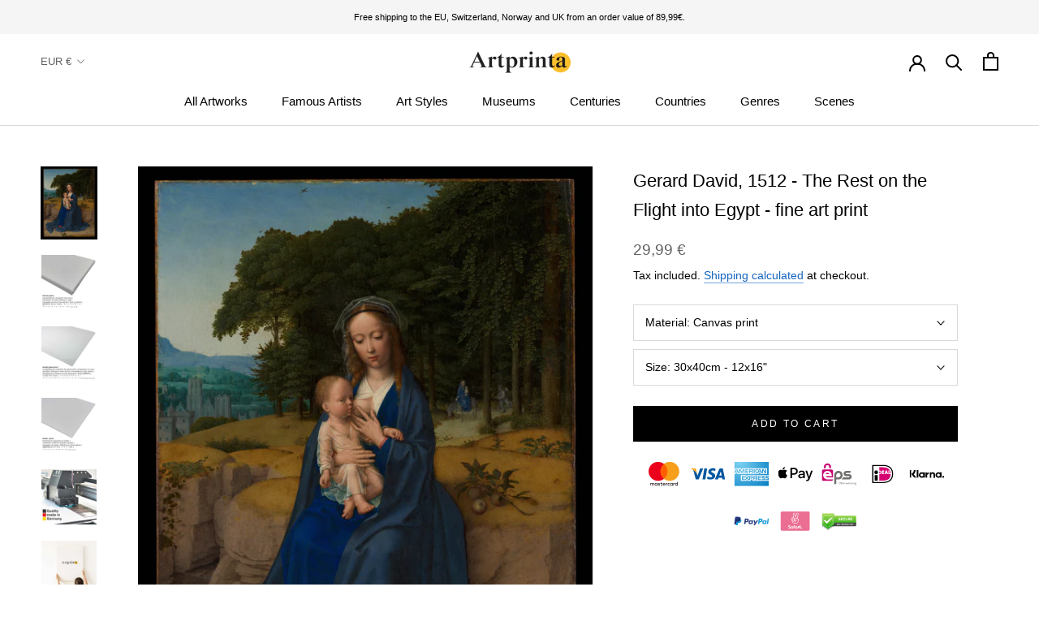

--- FILE ---
content_type: text/html; charset=utf-8
request_url: https://www.artprinta.com/products/gerard-david-1512-the-rest-on-the-flight-into-egypt-art-print-fine-art-reproduction-wall-art-id-a27ru0lfp
body_size: 43252
content:
<!doctype html>

<html class="no-js" lang="en">
  <head>
 <script src="https://cdn.shopifycdn.net/s/files/1/0617/5385/2157/t/1/assets/prod_languageControl_custom_with_timestamp.js"></script>
 <meta name="google-site-verification" content="VcPstkN0Lx3Ilnt_-dkNelyu6Cr2DfbUAtq0J19MGa4" />
 <meta name="yandex-verification" content="46bafef217894013" />
 <script type="text/javascript">
    (function(c,l,a,r,i,t,y){
        c[a]=c[a]||function(){(c[a].q=c[a].q||[]).push(arguments)};
        t=l.createElement(r);t.async=1;t.src="https://www.clarity.ms/tag/"+i;
        y=l.getElementsByTagName(r)[0];y.parentNode.insertBefore(t,y);
    })(window, document, "clarity", "script", "gr7dblke48");
</script>
 

 



<meta name="uri-translation" content="on" />

    <meta charset="utf-8"> 
    <meta http-equiv="X-UA-Compatible" content="IE=edge,chrome=1">
    <meta name="viewport" content="width=device-width, initial-scale=1.0, height=device-height, minimum-scale=1.0, maximum-scale=1.0">
    <meta name="theme-color" content="">

    <title>
      Gerard David, 1512 - The Rest on the Flight into Egypt - fine art prin &ndash; Artprinta
    </title><meta name="description" content="The artpiece The Rest on the Flight into Egypt by the old master Gerard David as your new art copy In 1512 Gerard David created this 16th century work of art. The beyond 500 year-old original creation has the following size of 20 x 17 in (50,8 x 43,2 cm). Oil on wood was used by the European artist as the technique for"><link rel="canonical" href="https://www.artprinta.com/products/gerard-david-1512-the-rest-on-the-flight-into-egypt-art-print-fine-art-reproduction-wall-art-id-a27ru0lfp"><link rel="shortcut icon" href="//www.artprinta.com/cdn/shop/files/Artprinta-Favicon_Zeichenflache_1_Kopie_96x.png?v=1613584129" type="image/png"><meta property="og:type" content="product">
  <meta property="og:title" content="Gerard David, 1512 - The Rest on the Flight into Egypt - fine art print"><meta property="og:image" content="http://www.artprinta.com/cdn/shop/products/A27RU0LFP.jpg?v=1579018707">
    <meta property="og:image:secure_url" content="https://www.artprinta.com/cdn/shop/products/A27RU0LFP.jpg?v=1579018707">
    <meta property="og:image:width" content="3424">
    <meta property="og:image:height" content="4450"><meta property="product:price:amount" content="29,99">
  <meta property="product:price:currency" content="EUR"><meta property="og:description" content="The artpiece The Rest on the Flight into Egypt by the old master Gerard David as your new art copy In 1512 Gerard David created this 16th century work of art. The beyond 500 year-old original creation has the following size of 20 x 17 in (50,8 x 43,2 cm). Oil on wood was used by the European artist as the technique for"><meta property="og:url" content="https://www.artprinta.com/products/gerard-david-1512-the-rest-on-the-flight-into-egypt-art-print-fine-art-reproduction-wall-art-id-a27ru0lfp">
<meta property="og:site_name" content="Artprinta"><meta name="twitter:card" content="summary"><meta name="twitter:title" content="Gerard David, 1512 - The Rest on the Flight into Egypt - fine art print">
  <meta name="twitter:description" content="The artpiece The Rest on the Flight into Egypt by the old master Gerard David as your new art copy In 1512 Gerard David created this 16th century work of art. The beyond 500 year-old original creation has the following size of 20 x 17 in (50,8 x 43,2 cm). Oil on wood was used by the European artist as the technique for the work of art. The piece of art forms part of the collection of The Metropolitan Museum of Art. With courtesy of The Metropolitan Museum of Art, New York, The Jules Bache Collection, 1949 (license: public domain). Creditline of the artwork: The Jules Bache Collection, 1949. What is more, the alignment of the digital reproduction is in portrait format with a side ratio of 3 : 4, which means that the length is 25% shorter than the">
  <meta name="twitter:image" content="https://www.artprinta.com/cdn/shop/products/A27RU0LFP_600x600_crop_center.jpg?v=1579018707">
    <style>
  
  

  
  
  

  :root {
    --heading-font-family : Helvetica, Arial, sans-serif;
    --heading-font-weight : 400;
    --heading-font-style  : normal;

    --text-font-family : Helvetica, Arial, sans-serif;
    --text-font-weight : 400;
    --text-font-style  : normal;

    --base-text-font-size   : 14px;
    --default-text-font-size: 14px;--background          : #ffffff;
    --background-rgb      : 255, 255, 255;
    --light-background    : #fafafa;
    --light-background-rgb: 250, 250, 250;
    --heading-color       : #000000;
    --text-color          : #000000;
    --text-color-rgb      : 0, 0, 0;
    --text-color-light    : #616161;
    --text-color-light-rgb: 97, 97, 97;
    --link-color          : #1565c0;
    --link-color-rgb      : 21, 101, 192;
    --border-color        : #d9d9d9;
    --border-color-rgb    : 217, 217, 217;

    --button-background    : #000000;
    --button-background-rgb: 0, 0, 0;
    --button-text-color    : #ffffff;

    --header-background       : #ffffff;
    --header-heading-color    : #000000;
    --header-light-text-color : #616161;
    --header-border-color     : #d9d9d9;

    --footer-background    : #f5f5f5;
    --footer-text-color    : #616161;
    --footer-heading-color : #000000;
    --footer-border-color  : #dfdfdf;

    --navigation-background      : #ffffff;
    --navigation-background-rgb  : 255, 255, 255;
    --navigation-text-color      : #000000;
    --navigation-text-color-light: rgba(0, 0, 0, 0.5);
    --navigation-border-color    : rgba(0, 0, 0, 0.25);

    --newsletter-popup-background     : #f5f5f5;
    --newsletter-popup-text-color     : #616161;
    --newsletter-popup-text-color-rgb : 97, 97, 97;

    --secondary-elements-background       : #000000;
    --secondary-elements-background-rgb   : 0, 0, 0;
    --secondary-elements-text-color       : #ffffff;
    --secondary-elements-text-color-light : rgba(255, 255, 255, 0.5);
    --secondary-elements-border-color     : rgba(255, 255, 255, 0.25);

    --product-sale-price-color    : #f94c43;
    --product-sale-price-color-rgb: 249, 76, 67;

    /* Shopify related variables */
    --payment-terms-background-color: #ffffff;

    /* Products */

    --horizontal-spacing-four-products-per-row: 40px;
        --horizontal-spacing-two-products-per-row : 40px;

    --vertical-spacing-four-products-per-row: 60px;
        --vertical-spacing-two-products-per-row : 75px;

    /* Animation */
    --drawer-transition-timing: cubic-bezier(0.645, 0.045, 0.355, 1);
    --header-base-height: 80px; /* We set a default for browsers that do not support CSS variables */

    /* Cursors */
    --cursor-zoom-in-svg    : url(//www.artprinta.com/cdn/shop/t/35/assets/cursor-zoom-in.svg?v=29117669592099097021623748839);
    --cursor-zoom-in-2x-svg : url(//www.artprinta.com/cdn/shop/t/35/assets/cursor-zoom-in-2x.svg?v=98814360493111991761623748839);
  }
</style>

<script>
  // IE11 does not have support for CSS variables, so we have to polyfill them
  if (!(((window || {}).CSS || {}).supports && window.CSS.supports('(--a: 0)'))) {
    const script = document.createElement('script');
    script.type = 'text/javascript';
    script.src = 'https://cdn.jsdelivr.net/npm/css-vars-ponyfill@2';
    script.onload = function() {
      cssVars({});
    };

    document.getElementsByTagName('head')[0].appendChild(script);
  }
</script>

    <script>window.performance && window.performance.mark && window.performance.mark('shopify.content_for_header.start');</script><meta id="shopify-digital-wallet" name="shopify-digital-wallet" content="/26409762868/digital_wallets/dialog">
<meta name="shopify-checkout-api-token" content="4c8a64a1360822f5ec155d6b2d190342">
<meta id="in-context-paypal-metadata" data-shop-id="26409762868" data-venmo-supported="false" data-environment="production" data-locale="en_US" data-paypal-v4="true" data-currency="EUR">
<link rel="alternate" hreflang="x-default" href="https://www.artprinta.com/products/gerard-david-1512-the-rest-on-the-flight-into-egypt-art-print-fine-art-reproduction-wall-art-id-a27ru0lfp">
<link rel="alternate" hreflang="en" href="https://www.artprinta.com/products/gerard-david-1512-the-rest-on-the-flight-into-egypt-art-print-fine-art-reproduction-wall-art-id-a27ru0lfp">
<link rel="alternate" hreflang="de" href="https://www.artprinta.com/de/products/gerard-david-1512-the-rest-on-the-flight-into-egypt-art-print-fine-art-reproduction-wall-art-id-a27ru0lfp">
<link rel="alternate" hreflang="pl" href="https://www.artprinta.com/pl/products/gerard-david-1512-the-rest-on-the-flight-into-egypt-art-print-fine-art-reproduction-wall-art-id-a27ru0lfp">
<link rel="alternate" hreflang="el" href="https://www.artprinta.com/el/products/gerard-david-1512-the-rest-on-the-flight-into-egypt-art-print-fine-art-reproduction-wall-art-id-a27ru0lfp">
<link rel="alternate" hreflang="de-AT" href="https://www.artprinta.com/de-de/products/gerard-david-1512-the-rest-on-the-flight-into-egypt-art-print-fine-art-reproduction-wall-art-id-a27ru0lfp">
<link rel="alternate" hreflang="en-FR" href="https://www.artprinta.com/en-fr/products/gerard-david-1512-the-rest-on-the-flight-into-egypt-art-print-fine-art-reproduction-wall-art-id-a27ru0lfp">
<link rel="alternate" hreflang="fr-FR" href="https://www.artprinta.com/fr-fr/products/gerard-david-1512-the-rest-on-the-flight-into-egypt-art-print-fine-art-reproduction-wall-art-id-a27ru0lfp">
<link rel="alternate" hreflang="en-SE" href="https://www.artprinta.com/en-se/products/gerard-david-1512-the-rest-on-the-flight-into-egypt-art-print-fine-art-reproduction-wall-art-id-a27ru0lfp">
<link rel="alternate" hreflang="sv-SE" href="https://www.artprinta.com/sv-se/products/gerard-david-1512-the-rest-on-the-flight-into-egypt-art-print-fine-art-reproduction-wall-art-id-a27ru0lfp">
<link rel="alternate" type="application/json+oembed" href="https://www.artprinta.com/products/gerard-david-1512-the-rest-on-the-flight-into-egypt-art-print-fine-art-reproduction-wall-art-id-a27ru0lfp.oembed">
<script async="async" src="/checkouts/internal/preloads.js?locale=en-DE"></script>
<link rel="preconnect" href="https://shop.app" crossorigin="anonymous">
<script async="async" src="https://shop.app/checkouts/internal/preloads.js?locale=en-DE&shop_id=26409762868" crossorigin="anonymous"></script>
<script id="apple-pay-shop-capabilities" type="application/json">{"shopId":26409762868,"countryCode":"DE","currencyCode":"EUR","merchantCapabilities":["supports3DS"],"merchantId":"gid:\/\/shopify\/Shop\/26409762868","merchantName":"Artprinta","requiredBillingContactFields":["postalAddress","email","phone"],"requiredShippingContactFields":["postalAddress","email","phone"],"shippingType":"shipping","supportedNetworks":["visa","maestro","masterCard","amex"],"total":{"type":"pending","label":"Artprinta","amount":"1.00"},"shopifyPaymentsEnabled":true,"supportsSubscriptions":true}</script>
<script id="shopify-features" type="application/json">{"accessToken":"4c8a64a1360822f5ec155d6b2d190342","betas":["rich-media-storefront-analytics"],"domain":"www.artprinta.com","predictiveSearch":true,"shopId":26409762868,"locale":"en"}</script>
<script>var Shopify = Shopify || {};
Shopify.shop = "artprinta.myshopify.com";
Shopify.locale = "en";
Shopify.currency = {"active":"EUR","rate":"1.0"};
Shopify.country = "DE";
Shopify.theme = {"name":"Artprinta_2.0.1","id":124106408115,"schema_name":"Prestige","schema_version":"4.14.1","theme_store_id":855,"role":"main"};
Shopify.theme.handle = "null";
Shopify.theme.style = {"id":null,"handle":null};
Shopify.cdnHost = "www.artprinta.com/cdn";
Shopify.routes = Shopify.routes || {};
Shopify.routes.root = "/";</script>
<script type="module">!function(o){(o.Shopify=o.Shopify||{}).modules=!0}(window);</script>
<script>!function(o){function n(){var o=[];function n(){o.push(Array.prototype.slice.apply(arguments))}return n.q=o,n}var t=o.Shopify=o.Shopify||{};t.loadFeatures=n(),t.autoloadFeatures=n()}(window);</script>
<script>
  window.ShopifyPay = window.ShopifyPay || {};
  window.ShopifyPay.apiHost = "shop.app\/pay";
  window.ShopifyPay.redirectState = null;
</script>
<script id="shop-js-analytics" type="application/json">{"pageType":"product"}</script>
<script defer="defer" async type="module" src="//www.artprinta.com/cdn/shopifycloud/shop-js/modules/v2/client.init-shop-cart-sync_C5BV16lS.en.esm.js"></script>
<script defer="defer" async type="module" src="//www.artprinta.com/cdn/shopifycloud/shop-js/modules/v2/chunk.common_CygWptCX.esm.js"></script>
<script type="module">
  await import("//www.artprinta.com/cdn/shopifycloud/shop-js/modules/v2/client.init-shop-cart-sync_C5BV16lS.en.esm.js");
await import("//www.artprinta.com/cdn/shopifycloud/shop-js/modules/v2/chunk.common_CygWptCX.esm.js");

  window.Shopify.SignInWithShop?.initShopCartSync?.({"fedCMEnabled":true,"windoidEnabled":true});

</script>
<script>
  window.Shopify = window.Shopify || {};
  if (!window.Shopify.featureAssets) window.Shopify.featureAssets = {};
  window.Shopify.featureAssets['shop-js'] = {"shop-cart-sync":["modules/v2/client.shop-cart-sync_ZFArdW7E.en.esm.js","modules/v2/chunk.common_CygWptCX.esm.js"],"init-fed-cm":["modules/v2/client.init-fed-cm_CmiC4vf6.en.esm.js","modules/v2/chunk.common_CygWptCX.esm.js"],"shop-button":["modules/v2/client.shop-button_tlx5R9nI.en.esm.js","modules/v2/chunk.common_CygWptCX.esm.js"],"shop-cash-offers":["modules/v2/client.shop-cash-offers_DOA2yAJr.en.esm.js","modules/v2/chunk.common_CygWptCX.esm.js","modules/v2/chunk.modal_D71HUcav.esm.js"],"init-windoid":["modules/v2/client.init-windoid_sURxWdc1.en.esm.js","modules/v2/chunk.common_CygWptCX.esm.js"],"shop-toast-manager":["modules/v2/client.shop-toast-manager_ClPi3nE9.en.esm.js","modules/v2/chunk.common_CygWptCX.esm.js"],"init-shop-email-lookup-coordinator":["modules/v2/client.init-shop-email-lookup-coordinator_B8hsDcYM.en.esm.js","modules/v2/chunk.common_CygWptCX.esm.js"],"init-shop-cart-sync":["modules/v2/client.init-shop-cart-sync_C5BV16lS.en.esm.js","modules/v2/chunk.common_CygWptCX.esm.js"],"avatar":["modules/v2/client.avatar_BTnouDA3.en.esm.js"],"pay-button":["modules/v2/client.pay-button_FdsNuTd3.en.esm.js","modules/v2/chunk.common_CygWptCX.esm.js"],"init-customer-accounts":["modules/v2/client.init-customer-accounts_DxDtT_ad.en.esm.js","modules/v2/client.shop-login-button_C5VAVYt1.en.esm.js","modules/v2/chunk.common_CygWptCX.esm.js","modules/v2/chunk.modal_D71HUcav.esm.js"],"init-shop-for-new-customer-accounts":["modules/v2/client.init-shop-for-new-customer-accounts_ChsxoAhi.en.esm.js","modules/v2/client.shop-login-button_C5VAVYt1.en.esm.js","modules/v2/chunk.common_CygWptCX.esm.js","modules/v2/chunk.modal_D71HUcav.esm.js"],"shop-login-button":["modules/v2/client.shop-login-button_C5VAVYt1.en.esm.js","modules/v2/chunk.common_CygWptCX.esm.js","modules/v2/chunk.modal_D71HUcav.esm.js"],"init-customer-accounts-sign-up":["modules/v2/client.init-customer-accounts-sign-up_CPSyQ0Tj.en.esm.js","modules/v2/client.shop-login-button_C5VAVYt1.en.esm.js","modules/v2/chunk.common_CygWptCX.esm.js","modules/v2/chunk.modal_D71HUcav.esm.js"],"shop-follow-button":["modules/v2/client.shop-follow-button_Cva4Ekp9.en.esm.js","modules/v2/chunk.common_CygWptCX.esm.js","modules/v2/chunk.modal_D71HUcav.esm.js"],"checkout-modal":["modules/v2/client.checkout-modal_BPM8l0SH.en.esm.js","modules/v2/chunk.common_CygWptCX.esm.js","modules/v2/chunk.modal_D71HUcav.esm.js"],"lead-capture":["modules/v2/client.lead-capture_Bi8yE_yS.en.esm.js","modules/v2/chunk.common_CygWptCX.esm.js","modules/v2/chunk.modal_D71HUcav.esm.js"],"shop-login":["modules/v2/client.shop-login_D6lNrXab.en.esm.js","modules/v2/chunk.common_CygWptCX.esm.js","modules/v2/chunk.modal_D71HUcav.esm.js"],"payment-terms":["modules/v2/client.payment-terms_CZxnsJam.en.esm.js","modules/v2/chunk.common_CygWptCX.esm.js","modules/v2/chunk.modal_D71HUcav.esm.js"]};
</script>
<script>(function() {
  var isLoaded = false;
  function asyncLoad() {
    if (isLoaded) return;
    isLoaded = true;
    var urls = ["https:\/\/trust.conversionbear.com\/script?app=trust_badge\u0026shop=artprinta.myshopify.com"];
    for (var i = 0; i < urls.length; i++) {
      var s = document.createElement('script');
      s.type = 'text/javascript';
      s.async = true;
      s.src = urls[i];
      var x = document.getElementsByTagName('script')[0];
      x.parentNode.insertBefore(s, x);
    }
  };
  if(window.attachEvent) {
    window.attachEvent('onload', asyncLoad);
  } else {
    window.addEventListener('load', asyncLoad, false);
  }
})();</script>
<script id="__st">var __st={"a":26409762868,"offset":3600,"reqid":"156d336d-52ca-4604-805c-a78fa5808335-1768639357","pageurl":"www.artprinta.com\/products\/gerard-david-1512-the-rest-on-the-flight-into-egypt-art-print-fine-art-reproduction-wall-art-id-a27ru0lfp","u":"61d0d1d2b3b3","p":"product","rtyp":"product","rid":4413192437812};</script>
<script>window.ShopifyPaypalV4VisibilityTracking = true;</script>
<script id="captcha-bootstrap">!function(){'use strict';const t='contact',e='account',n='new_comment',o=[[t,t],['blogs',n],['comments',n],[t,'customer']],c=[[e,'customer_login'],[e,'guest_login'],[e,'recover_customer_password'],[e,'create_customer']],r=t=>t.map((([t,e])=>`form[action*='/${t}']:not([data-nocaptcha='true']) input[name='form_type'][value='${e}']`)).join(','),a=t=>()=>t?[...document.querySelectorAll(t)].map((t=>t.form)):[];function s(){const t=[...o],e=r(t);return a(e)}const i='password',u='form_key',d=['recaptcha-v3-token','g-recaptcha-response','h-captcha-response',i],f=()=>{try{return window.sessionStorage}catch{return}},m='__shopify_v',_=t=>t.elements[u];function p(t,e,n=!1){try{const o=window.sessionStorage,c=JSON.parse(o.getItem(e)),{data:r}=function(t){const{data:e,action:n}=t;return t[m]||n?{data:e,action:n}:{data:t,action:n}}(c);for(const[e,n]of Object.entries(r))t.elements[e]&&(t.elements[e].value=n);n&&o.removeItem(e)}catch(o){console.error('form repopulation failed',{error:o})}}const l='form_type',E='cptcha';function T(t){t.dataset[E]=!0}const w=window,h=w.document,L='Shopify',v='ce_forms',y='captcha';let A=!1;((t,e)=>{const n=(g='f06e6c50-85a8-45c8-87d0-21a2b65856fe',I='https://cdn.shopify.com/shopifycloud/storefront-forms-hcaptcha/ce_storefront_forms_captcha_hcaptcha.v1.5.2.iife.js',D={infoText:'Protected by hCaptcha',privacyText:'Privacy',termsText:'Terms'},(t,e,n)=>{const o=w[L][v],c=o.bindForm;if(c)return c(t,g,e,D).then(n);var r;o.q.push([[t,g,e,D],n]),r=I,A||(h.body.append(Object.assign(h.createElement('script'),{id:'captcha-provider',async:!0,src:r})),A=!0)});var g,I,D;w[L]=w[L]||{},w[L][v]=w[L][v]||{},w[L][v].q=[],w[L][y]=w[L][y]||{},w[L][y].protect=function(t,e){n(t,void 0,e),T(t)},Object.freeze(w[L][y]),function(t,e,n,w,h,L){const[v,y,A,g]=function(t,e,n){const i=e?o:[],u=t?c:[],d=[...i,...u],f=r(d),m=r(i),_=r(d.filter((([t,e])=>n.includes(e))));return[a(f),a(m),a(_),s()]}(w,h,L),I=t=>{const e=t.target;return e instanceof HTMLFormElement?e:e&&e.form},D=t=>v().includes(t);t.addEventListener('submit',(t=>{const e=I(t);if(!e)return;const n=D(e)&&!e.dataset.hcaptchaBound&&!e.dataset.recaptchaBound,o=_(e),c=g().includes(e)&&(!o||!o.value);(n||c)&&t.preventDefault(),c&&!n&&(function(t){try{if(!f())return;!function(t){const e=f();if(!e)return;const n=_(t);if(!n)return;const o=n.value;o&&e.removeItem(o)}(t);const e=Array.from(Array(32),(()=>Math.random().toString(36)[2])).join('');!function(t,e){_(t)||t.append(Object.assign(document.createElement('input'),{type:'hidden',name:u})),t.elements[u].value=e}(t,e),function(t,e){const n=f();if(!n)return;const o=[...t.querySelectorAll(`input[type='${i}']`)].map((({name:t})=>t)),c=[...d,...o],r={};for(const[a,s]of new FormData(t).entries())c.includes(a)||(r[a]=s);n.setItem(e,JSON.stringify({[m]:1,action:t.action,data:r}))}(t,e)}catch(e){console.error('failed to persist form',e)}}(e),e.submit())}));const S=(t,e)=>{t&&!t.dataset[E]&&(n(t,e.some((e=>e===t))),T(t))};for(const o of['focusin','change'])t.addEventListener(o,(t=>{const e=I(t);D(e)&&S(e,y())}));const B=e.get('form_key'),M=e.get(l),P=B&&M;t.addEventListener('DOMContentLoaded',(()=>{const t=y();if(P)for(const e of t)e.elements[l].value===M&&p(e,B);[...new Set([...A(),...v().filter((t=>'true'===t.dataset.shopifyCaptcha))])].forEach((e=>S(e,t)))}))}(h,new URLSearchParams(w.location.search),n,t,e,['guest_login'])})(!0,!0)}();</script>
<script integrity="sha256-4kQ18oKyAcykRKYeNunJcIwy7WH5gtpwJnB7kiuLZ1E=" data-source-attribution="shopify.loadfeatures" defer="defer" src="//www.artprinta.com/cdn/shopifycloud/storefront/assets/storefront/load_feature-a0a9edcb.js" crossorigin="anonymous"></script>
<script crossorigin="anonymous" defer="defer" src="//www.artprinta.com/cdn/shopifycloud/storefront/assets/shopify_pay/storefront-65b4c6d7.js?v=20250812"></script>
<script data-source-attribution="shopify.dynamic_checkout.dynamic.init">var Shopify=Shopify||{};Shopify.PaymentButton=Shopify.PaymentButton||{isStorefrontPortableWallets:!0,init:function(){window.Shopify.PaymentButton.init=function(){};var t=document.createElement("script");t.src="https://www.artprinta.com/cdn/shopifycloud/portable-wallets/latest/portable-wallets.en.js",t.type="module",document.head.appendChild(t)}};
</script>
<script data-source-attribution="shopify.dynamic_checkout.buyer_consent">
  function portableWalletsHideBuyerConsent(e){var t=document.getElementById("shopify-buyer-consent"),n=document.getElementById("shopify-subscription-policy-button");t&&n&&(t.classList.add("hidden"),t.setAttribute("aria-hidden","true"),n.removeEventListener("click",e))}function portableWalletsShowBuyerConsent(e){var t=document.getElementById("shopify-buyer-consent"),n=document.getElementById("shopify-subscription-policy-button");t&&n&&(t.classList.remove("hidden"),t.removeAttribute("aria-hidden"),n.addEventListener("click",e))}window.Shopify?.PaymentButton&&(window.Shopify.PaymentButton.hideBuyerConsent=portableWalletsHideBuyerConsent,window.Shopify.PaymentButton.showBuyerConsent=portableWalletsShowBuyerConsent);
</script>
<script data-source-attribution="shopify.dynamic_checkout.cart.bootstrap">document.addEventListener("DOMContentLoaded",(function(){function t(){return document.querySelector("shopify-accelerated-checkout-cart, shopify-accelerated-checkout")}if(t())Shopify.PaymentButton.init();else{new MutationObserver((function(e,n){t()&&(Shopify.PaymentButton.init(),n.disconnect())})).observe(document.body,{childList:!0,subtree:!0})}}));
</script>
<script id='scb4127' type='text/javascript' async='' src='https://www.artprinta.com/cdn/shopifycloud/privacy-banner/storefront-banner.js'></script><link id="shopify-accelerated-checkout-styles" rel="stylesheet" media="screen" href="https://www.artprinta.com/cdn/shopifycloud/portable-wallets/latest/accelerated-checkout-backwards-compat.css" crossorigin="anonymous">
<style id="shopify-accelerated-checkout-cart">
        #shopify-buyer-consent {
  margin-top: 1em;
  display: inline-block;
  width: 100%;
}

#shopify-buyer-consent.hidden {
  display: none;
}

#shopify-subscription-policy-button {
  background: none;
  border: none;
  padding: 0;
  text-decoration: underline;
  font-size: inherit;
  cursor: pointer;
}

#shopify-subscription-policy-button::before {
  box-shadow: none;
}

      </style>

<script>window.performance && window.performance.mark && window.performance.mark('shopify.content_for_header.end');</script>

    <link rel="stylesheet" href="//www.artprinta.com/cdn/shop/t/35/assets/theme.css?v=159336566416096102551626451206">

    <script>// This allows to expose several variables to the global scope, to be used in scripts
      window.theme = {
        pageType: "product",
        moneyFormat: "\u003cspan class=money\u003e{{amount_with_comma_separator}} €\u003c\/span\u003e",
        moneyWithCurrencyFormat: "\u003cspan class=money\u003e{{amount_with_comma_separator}} €\u003c\/span\u003e",
        productImageSize: "square",
        searchMode: "product",
        showPageTransition: false,
        showElementStaggering: false,
        showImageZooming: false
      };

      window.routes = {
        rootUrl: "\/",
        rootUrlWithoutSlash: '',
        cartUrl: "\/cart",
        cartAddUrl: "\/cart\/add",
        cartChangeUrl: "\/cart\/change",
        searchUrl: "\/search",
        productRecommendationsUrl: "\/recommendations\/products"
      };

      window.languages = {
        cartAddNote: "Add Order Note",
        cartEditNote: "Edit Order Note",
        productImageLoadingError: "This image could not be loaded. Please try to reload the page.",
        productFormAddToCart: "Add to cart",
        productFormUnavailable: "Unavailable",
        productFormSoldOut: "Sold Out",
        shippingEstimatorOneResult: "1 option available:",
        shippingEstimatorMoreResults: "{{count}} options available:",
        shippingEstimatorNoResults: "No shipping could be found"
      };

      window.lazySizesConfig = {
        loadHidden: false,
        hFac: 0.5,
        expFactor: 2,
        ricTimeout: 150,
        lazyClass: 'Image--lazyLoad',
        loadingClass: 'Image--lazyLoading',
        loadedClass: 'Image--lazyLoaded'
      };

      document.documentElement.className = document.documentElement.className.replace('no-js', 'js');
      document.documentElement.style.setProperty('--window-height', window.innerHeight + 'px');

      // We do a quick detection of some features (we could use Modernizr but for so little...)
      (function() {
        document.documentElement.className += ((window.CSS && window.CSS.supports('(position: sticky) or (position: -webkit-sticky)')) ? ' supports-sticky' : ' no-supports-sticky');
        document.documentElement.className += (window.matchMedia('(-moz-touch-enabled: 1), (hover: none)')).matches ? ' no-supports-hover' : ' supports-hover';
      }());
    </script>

    <script src="//www.artprinta.com/cdn/shop/t/35/assets/lazysizes.min.js?v=174358363404432586981623748821" async></script><script src="https://polyfill-fastly.net/v3/polyfill.min.js?unknown=polyfill&features=fetch,Element.prototype.closest,Element.prototype.remove,Element.prototype.classList,Array.prototype.includes,Array.prototype.fill,Object.assign,CustomEvent,IntersectionObserver,IntersectionObserverEntry,URL" defer></script>
    <script src="//www.artprinta.com/cdn/shop/t/35/assets/libs.min.js?v=26178543184394469741623748822" defer></script>
    <script src="//www.artprinta.com/cdn/shop/t/35/assets/theme.min.js?v=32582991037476063551623748827" defer></script>
    <script src="//www.artprinta.com/cdn/shop/t/35/assets/custom.js?v=183944157590872491501623748819" defer></script>

    <script>
      (function () {
        window.onpageshow = function() {
          if (window.theme.showPageTransition) {
            var pageTransition = document.querySelector('.PageTransition');

            if (pageTransition) {
              pageTransition.style.visibility = 'visible';
              pageTransition.style.opacity = '0';
            }
          }

          // When the page is loaded from the cache, we have to reload the cart content
          document.documentElement.dispatchEvent(new CustomEvent('cart:refresh', {
            bubbles: true
          }));
        };
      })();
    </script>

    
  <script type="application/ld+json">
  {
    "@context": "http://schema.org",
    "@type": "Product",
    "offers": [{
          "@type": "Offer",
          "name": "Canvas print \/ 30x40cm - 12x16\"",
          "availability":"https://schema.org/InStock",
          "price": 29.99,
          "priceCurrency": "EUR",
          "priceValidUntil": "2026-01-27","sku": "A27RU0LFP_cnv_size1_30x40cm","url": "/products/gerard-david-1512-the-rest-on-the-flight-into-egypt-art-print-fine-art-reproduction-wall-art-id-a27ru0lfp?variant=31479130882100"
        },
{
          "@type": "Offer",
          "name": "Canvas print \/ 60x80cm - 24x31\"",
          "availability":"https://schema.org/InStock",
          "price": 79.99,
          "priceCurrency": "EUR",
          "priceValidUntil": "2026-01-27","sku": "A27RU0LFP_cnv_size2_60x80cm","url": "/products/gerard-david-1512-the-rest-on-the-flight-into-egypt-art-print-fine-art-reproduction-wall-art-id-a27ru0lfp?variant=31564801343540"
        },
{
          "@type": "Offer",
          "name": "Canvas print \/ 90x120cm - 35x47\"",
          "availability":"https://schema.org/InStock",
          "price": 129.99,
          "priceCurrency": "EUR",
          "priceValidUntil": "2026-01-27","sku": "A27RU0LFP_cnv_size3_90x120cm","url": "/products/gerard-david-1512-the-rest-on-the-flight-into-egypt-art-print-fine-art-reproduction-wall-art-id-a27ru0lfp?variant=31566070546484"
        },
{
          "@type": "Offer",
          "name": "Canvas print \/ 120x160cm - 47x63\"",
          "availability":"https://schema.org/InStock",
          "price": 229.99,
          "priceCurrency": "EUR",
          "priceValidUntil": "2026-01-27","sku": "A27RU0LFP_cnv_size4_120x160cm","url": "/products/gerard-david-1512-the-rest-on-the-flight-into-egypt-art-print-fine-art-reproduction-wall-art-id-a27ru0lfp?variant=31566947778612"
        },
{
          "@type": "Offer",
          "name": "Acrylic glass print (with real glass coating) \/ 30x40cm - 12x16\"",
          "availability":"https://schema.org/InStock",
          "price": 39.99,
          "priceCurrency": "EUR",
          "priceValidUntil": "2026-01-27","sku": "A27RU0LFP_acr_size1_30x40cm","url": "/products/gerard-david-1512-the-rest-on-the-flight-into-egypt-art-print-fine-art-reproduction-wall-art-id-a27ru0lfp?variant=31568921198644"
        },
{
          "@type": "Offer",
          "name": "Acrylic glass print (with real glass coating) \/ 60x80cm - 24x31\"",
          "availability":"https://schema.org/InStock",
          "price": 99.99,
          "priceCurrency": "EUR",
          "priceValidUntil": "2026-01-27","sku": "A27RU0LFP_acr_size2_60x80cm","url": "/products/gerard-david-1512-the-rest-on-the-flight-into-egypt-art-print-fine-art-reproduction-wall-art-id-a27ru0lfp?variant=31570424004660"
        },
{
          "@type": "Offer",
          "name": "Acrylic glass print (with real glass coating) \/ 90x120cm - 35x47\"",
          "availability":"https://schema.org/InStock",
          "price": 229.99,
          "priceCurrency": "EUR",
          "priceValidUntil": "2026-01-27","sku": "A27RU0LFP_acr_size3_90x120cm","url": "/products/gerard-david-1512-the-rest-on-the-flight-into-egypt-art-print-fine-art-reproduction-wall-art-id-a27ru0lfp?variant=31571210731572"
        },
{
          "@type": "Offer",
          "name": "Poster print (canvas paper) \/ 30x40cm - 12x16\"",
          "availability":"https://schema.org/InStock",
          "price": 19.99,
          "priceCurrency": "EUR",
          "priceValidUntil": "2026-01-27","sku": "A27RU0LFP_pos_size1_30x40cm","url": "/products/gerard-david-1512-the-rest-on-the-flight-into-egypt-art-print-fine-art-reproduction-wall-art-id-a27ru0lfp?variant=31572983578676"
        },
{
          "@type": "Offer",
          "name": "Poster print (canvas paper) \/ 60x80cm - 24x31\"",
          "availability":"https://schema.org/InStock",
          "price": 29.99,
          "priceCurrency": "EUR",
          "priceValidUntil": "2026-01-27","sku": "A27RU0LFP_pos_size2_60x80cm","url": "/products/gerard-david-1512-the-rest-on-the-flight-into-egypt-art-print-fine-art-reproduction-wall-art-id-a27ru0lfp?variant=31573939781684"
        },
{
          "@type": "Offer",
          "name": "Poster print (canvas paper) \/ 90x120cm - 35x47\"",
          "availability":"https://schema.org/InStock",
          "price": 55.99,
          "priceCurrency": "EUR",
          "priceValidUntil": "2026-01-27","sku": "A27RU0LFP_pos_size3_90x120cm","url": "/products/gerard-david-1512-the-rest-on-the-flight-into-egypt-art-print-fine-art-reproduction-wall-art-id-a27ru0lfp?variant=31574767599668"
        },
{
          "@type": "Offer",
          "name": "Metal print (Aluminium Dibond) \/ 30x40cm - 12x16\"",
          "availability":"https://schema.org/InStock",
          "price": 59.99,
          "priceCurrency": "EUR",
          "priceValidUntil": "2026-01-27","sku": "A27RU0LFP_alu_size1_30x40cm","url": "/products/gerard-david-1512-the-rest-on-the-flight-into-egypt-art-print-fine-art-reproduction-wall-art-id-a27ru0lfp?variant=37557033107635"
        },
{
          "@type": "Offer",
          "name": "Metal print (Aluminium Dibond) \/ 60x80cm - 24x31\"",
          "availability":"https://schema.org/InStock",
          "price": 109.99,
          "priceCurrency": "EUR",
          "priceValidUntil": "2026-01-27","sku": "A27RU0LFP_alu_size2_60x80cm","url": "/products/gerard-david-1512-the-rest-on-the-flight-into-egypt-art-print-fine-art-reproduction-wall-art-id-a27ru0lfp?variant=37562914406579"
        },
{
          "@type": "Offer",
          "name": "Metal print (Aluminium Dibond) \/ 90x120cm - 35x47\"",
          "availability":"https://schema.org/InStock",
          "price": 179.99,
          "priceCurrency": "EUR",
          "priceValidUntil": "2026-01-27","sku": "A27RU0LFP_alu_size3_90x120cm","url": "/products/gerard-david-1512-the-rest-on-the-flight-into-egypt-art-print-fine-art-reproduction-wall-art-id-a27ru0lfp?variant=37565316169907"
        }
],
    "brand": {
      "name": "Artprinta"
    },
    "name": "Gerard David, 1512 - The Rest on the Flight into Egypt - fine art print",
    "description": "\nThe artpiece The Rest on the Flight into Egypt by the old master Gerard David as your new art copy\nIn 1512 Gerard David created this 16th century work of art. The beyond 500 year-old  original creation has the following size of 20 x 17 in (50,8 x 43,2 cm). Oil on wood was used by the European artist as the technique for the work of art. The piece of art forms part of the collection of The Metropolitan Museum of Art. With courtesy of The Metropolitan Museum of Art, New York, The Jules Bache Collection, 1949 (license: public domain). Creditline of the artwork: The Jules Bache Collection, 1949. What is more, the alignment of the digital reproduction is in portrait format with a side ratio of 3 : 4, which means that the length is 25% shorter than the width. Gerard David was a male artist, illuminator, painter, drawer, miniaturist, whose style can be attributed mainly to Northern Renaissance. The Dutch artist lived for 63 years and was born in 1460 in Oudewater, Utrecht province, Netherlands and passed away in 1523.  \nChoose your product material\nWe offer a range of various sizes and materials for every product. The following options are available for individualization: \n\n\nPrinted acrylic glass with a glossy effect (with real glass coating): An acrylic glass print, often referenced as a print on plexiglass, makes the original into magnificient décor and makes a viable alternative option to dibond and canvas fine art replicas. The work of art will be manufactured with the help of modern UV direct print technology. \n\nCanvas: A canvas print, which should not be mistaken with a real canvas painting, is a digital image printed from an industrial printing machine. A canvas has a particular look of three dimensionality. The great advantage of canvas prints is that they are relatively low in weight. That means, it is easy to hang the Canvas print without the help of additional wall-mounts. Therefore, canvas prints are suited for any type of wall. \n\nPrinted poster (canvas material): Our poster print is a printed canvas with a slightly roughened texture on the surface. Please keep in mind, that depending on the size of the poster print we add a white margin between 2-6cm around the painting, which facilitates the framing with a custom frame. \n\nMetal print (aluminium dibond): These are metal prints on aluminium dibond material with an impressive effect of depth. The Aluminium Dibond Print is the perfect introduction to fine art reproductions with aluminum. The white \u0026amp; bright parts of the artpiece shimmer with a silk gloss but without any glow. The colors are luminous, fine details of the print appear crisp, and you can truly notice the matte appearance of the product. \n\nLegal disclaimer: We try everything in order to describe our art products as exact as possible and to showcase them visually in our shop. Nonetheless, the colors of the printed materials, as well as the print result might differ slightly from the presentation on the device's monitor. Depending on the screen settings and the quality of the surface, colors might not be printed one hundret percent realistically. In view of the fact that all art reproductions are processed and printed by hand, there might as well be slight variations in the motif's exact position and the size. \nAbout the item\n\n\n\n\n\n\n\n\n\nPrint prodct:\nfine art print\n\n\nReproduction method:\nreproduction in digital format\n\n\nManufacturing process:\nUV print \/ digital printing\n\n\nOrigin of the product:\nproduced in Germany\n\n\nType of stock:\nproduction on demand\n\n\nProduct usage:\nhome décor, gallery wall\n\n\nArtwork alignment:\nportrait format\n\n\nAspect ratio:\n3 : 4\n\n\nImage ratio meaning:\nthe length is 25% shorter than the width\n\n\nMaterials you can choose:\nacrylic glass print (with real glass coating), metal print (aluminium dibond), poster print (canvas paper), canvas print\n\n\nCanvas print (canvas on stretcher frame) size variants:\n30x40cm - 12x16\", 60x80cm - 24x31\", 90x120cm - 35x47\", 120x160cm - 47x63\"\n\n\nAcrylic glass print (with real glass coating) sizes:\n30x40cm - 12x16\", 60x80cm - 24x31\", 90x120cm - 35x47\", 120x160cm - 47x63\"\n\n\nPoster print (canvas paper) variants:\n30x40cm - 12x16\", 60x80cm - 24x31\", 90x120cm - 35x47\"\n\n\nAluminium print (aluminium dibond material) variants:\n30x40cm - 12x16\", 60x80cm - 24x31\", 90x120cm - 35x47\"\n\n\nArt print framing:\nwithout frame\n\n\n\nStructured artwork information\n\n\n\n\n\n\n\n\n\nTitle of the artpiece:\n\"The Rest on the Flight into Egypt\"\n\n\nCategorization of the artwork:\npainting\n\n\nUmbrella term:\nclassic art\n\n\n\nCentury:\n16th century\n\n\nArtwork year:\n1512\n\n\nAge of artwork:\nmore than 500 years old\n\n\nPainted on:\noil on wood\n\n\nOriginal artwork dimensions:\n20 x 17 in (50,8 x 43,2 cm)\n\n\nExhibited in:\nThe Metropolitan Museum of Art\n\n\nMuseum location:\nNew York City, New York, United States of America\n\n\nAvailable at:\nwww.metmuseum.org\n\n\nLicense type:\npublic domain\n\n\nCourtesy of:\nThe Metropolitan Museum of Art, New York, The Jules Bache Collection, 1949\n\n\nCreditline of artwork:\nThe Jules Bache Collection, 1949\n\n\n\nGeneral information about the artist\n\n\n\n\n\n\n\n\n\nName of the artist:\nGerard David\n\n\nAdditional names:\nDavidt Gheeraert, Davidt Gherat, David Gheeraedt, David Gheeraert, Davidt Gerard, David, david gerard, Davidt Gheeraedt, gheeraert david, Davit Gerard, Davit Gheeraedt, Davit Gherat, David Gerard, Gerard David, Davit Gheeraert, David Gherat\n\n\nArtist gender:\nmale\n\n\nNationality:\nDutch\n\n\nJobs of the artist:\nartist, painter, illuminator, drawer, miniaturist\n\n\nCountry of origin:\nthe Netherlands\n\n\nArtist classification:\nold master\n\n\nArt styles:\nNorthern Renaissance\n\n\nLifetime:\n63 years\n\n\nBorn in the year:\n1460\n\n\nPlace of birth:\nOudewater, Utrecht province, Netherlands\n\n\nYear of death:\n1523\n\n\nCity of death:\nBruges, West-Vlaanderen, Flanders, Belgium\n\n\n\nThis text is copyrighted © |  Artprinta (www.artprinta.com)  \nAdditional description by The Metropolitan Museum of Art website (© Copyright - by The Metropolitan Museum of Art - www.metmuseum.org)\n\nThis composition presents the Flight into Egypt as a continuous narrative. In a tiny background scene the Holy Family emerges from the forest, en route to the contemporary Netherlandish town at the left. In the foreground Mary nurses the Child in a moment of repose on their arduous journey, which the viewer is visually meant to follow. David achieved in this painting a remarkable balance of color and a serene sense of light and atmosphere. His awareness of Italian Renaissance conventions is evident in the pyramidal motif of the Virgin and Child and his use of chiaroscuro to convey the volume of the figures.\n",
    "category": "art print",
    "url": "/products/gerard-david-1512-the-rest-on-the-flight-into-egypt-art-print-fine-art-reproduction-wall-art-id-a27ru0lfp",
    "sku": "A27RU0LFP_cnv_size1_30x40cm",
    "image": {
      "@type": "ImageObject",
      "url": "https://www.artprinta.com/cdn/shop/products/A27RU0LFP_1024x.jpg?v=1579018707",
      "image": "https://www.artprinta.com/cdn/shop/products/A27RU0LFP_1024x.jpg?v=1579018707",
      "name": "gerard-david-1512-the-rest-on-the-flight-into-egypt-art-print-fine-art-reproduction-wall-art-id-a27ru0lfp",
      "width": "1024",
      "height": "1024"
    }
  }
  </script>



  <script type="application/ld+json">
  {
    "@context": "http://schema.org",
    "@type": "BreadcrumbList",
  "itemListElement": [{
      "@type": "ListItem",
      "position": 1,
      "name": "Translation missing: en.general.breadcrumb.home",
      "item": "https://www.artprinta.com"
    },{
          "@type": "ListItem",
          "position": 2,
          "name": "Gerard David, 1512 - The Rest on the Flight into Egypt - fine art print",
          "item": "https://www.artprinta.com/products/gerard-david-1512-the-rest-on-the-flight-into-egypt-art-print-fine-art-reproduction-wall-art-id-a27ru0lfp"
        }]
  }
  </script>

  
<script>
    
    
    
    
    var gsf_conversion_data = {page_type : 'product', event : 'view_item', data : {product_data : [{variant_id : 31479130882100, product_id : 4413192437812, name : "Gerard David, 1512 - The Rest on the Flight into Egypt - fine art print", price : "29.99", currency : "EUR", sku : "A27RU0LFP_cnv_size1_30x40cm", brand : "Artprinta", variant : "Canvas print / 30x40cm - 12x16&quot;", category : "art print"}], total_price : "29.99", shop_currency : "EUR"}};
    
</script>
<div id="shopify-section-filter-menu-settings" class="shopify-section"><style type="text/css">
/*  Filter Menu Color and Image Section CSS */</style>
<link href="//www.artprinta.com/cdn/shop/t/35/assets/filter-menu.scss.css?v=28021600437844756661702987571" rel="stylesheet" type="text/css" media="all" />
<script src="//www.artprinta.com/cdn/shop/t/35/assets/filter-menu.js?v=125519208554403998121623748839" type="text/javascript"></script>





</div>
<script src="https://cdnjs.cloudflare.com/ajax/libs/jquery/3.3.1/jquery.min.js" integrity="sha256-FgpCb/KJQlLNfOu91ta32o/NMZxltwRo8QtmkMRdAu8=" crossorigin="anonymous"></script>
<!-- BEGIN app block: shopify://apps/tt-breadcrumbs-seo-schema/blocks/ttSchema/dda6b26d-4f1a-43c6-a94b-6443ed0f750b -->


<!-- BEGIN app snippet: remove-script -->
<script id="tt_remove_script" type="module">
  if(void 0===window.ws_script){window.ws_script=!0;let e=()=>{document.querySelectorAll('[type="application/ld+json"]').forEach((e=>{e.hasAttribute("tt-ninja")||e.remove()}))};e(),setInterval(e,1e3),document.querySelectorAll("[itemscope]").forEach((e=>e.removeAttribute("itemscope")))}else document.getElementById("tt_remove_script").remove();
</script><!-- END app snippet -->


    <!-- BEGIN app snippet: article -->
<!-- END app snippet -->
    <!-- BEGIN app snippet: breadcrumb -->




    <script type="application/ld+json" tt-ninja>
    {
        "@context": "https://schema.org",
        "@type": "BreadcrumbList",
        "itemListElement": [{
            "@type": "ListItem",
            "position": 1,
            "name": "Artprinta",
            "item": "https://www.artprinta.com"
        },
        {
            "@type": "ListItem",
            "position": 2,
            "name": "Gerard David, 1512 - The Rest on the Flight into Egypt - fine art print",
            "item": "https://www.artprinta.com/products/gerard-david-1512-the-rest-on-the-flight-into-egypt-art-print-fine-art-reproduction-wall-art-id-a27ru0lfp"
        }]
    }
    </script>
<!-- END app snippet -->
    <!-- BEGIN app snippet: carousel -->

<!-- END app snippet -->
    <!-- BEGIN app snippet: search --><script type="application/ld+json" tt-ninja>
    {
        "@context": "https://schema.org",
        "@type": "WebSite",
        "url": "https://www.artprinta.com",
        "potentialAction": {
            "@type": "SearchAction",
            "target": "https://www.artprinta.com/search?q={search_term_string}",
            "query-input": "required name=search_term_string"
        }
    }
</script><!-- END app snippet -->
    
        <!-- BEGIN app snippet: logo -->
<script type="application/ld+json" tt-ninja>
    {
        "@context": "https://schema.org",
        "@type": "Organization",
        "name": "Artprinta",
        "url": "https://www.artprinta.com",
        "description": "Fine art print products and replicas of artworks from the world's most famous painters for your own wall art collection. Discover a great selection of works of art from both old masters and modern artists across various centuries, countries, museums and art styles. Made in Germany, EU-wide delivery & free shipping !",
        "telephone": "+4989215465626",
        "logo": "https://cdn.shopify.com/s/files/1/0264/0976/2868/files/Artprinta-Logo-Artprinta.com-homepage_2d1a0c63-6cce-48bd-aeb0-d051a9f50a24.png?v=1675684108",
        "image": "https://cdn.shopify.com/s/files/1/0264/0976/2868/files/Artprinta-Logo-Artprinta.com-homepage_2d1a0c63-6cce-48bd-aeb0-d051a9f50a24.png?v=1675684108",
        "sameAs": [
            "",
            "",
            "",
            "",
            "",
            "",
            ""
        ],"aggregateRating": {
            "@type": "AggregateRating",
            "ratingValue": "4.9",
            "bestRating": "49",
            "worstRating": "1",
            "reviewCount": "10"
            },
        
        "address": {
            "@type": "PostalAddress",
            "streetAddress": "Mitterstrassweg 23",
            "addressLocality": "Strasslach-Dingharting",
            "addressRegion": "",
            "postalCode": "82064",
            "addressCountry": "DE"
        }
    }
</script><!-- END app snippet -->
        <!-- BEGIN app snippet: product -->

  
  
  
  
  <script type="application/ld+json" tt-ninja>
    {
      "@context": "http://schema.org/",
      "@type": "Product",
      "url": "https://www.artprinta.com/products/gerard-david-1512-the-rest-on-the-flight-into-egypt-art-print-fine-art-reproduction-wall-art-id-a27ru0lfp",
      "name": "Gerard David, 1512 - The Rest on the Flight into Egypt - fine art print",
      "image": "//www.artprinta.com/cdn/shop/products/A27RU0LFP.jpg?v=1579018707",
      "description": "The artpiece The Rest on the Flight into Egypt by the old master Gerard David as your new art copy In 1512 Gerard David created this 16th century work of art. The beyond 500 year-old original creation has the following size of 20 x 17 in (50,8 x 43,2 cm). Oil on wood was used by the European artist as the technique for",
      "color": "",
      "material": "Canvas print",
      "sku": "A27RU0LFP_cnv_size1_30x40cm","mpn": "A27RU0LFP_cnv_size1_30x40cm","brand": {
      "@type": "Brand",
      "name": "Artprinta"
      },
      
      
      
      
      "offers": [{
      "@type" : "Offer",
      "priceSpecification": {
          "@type": "UnitPriceSpecification",
          "priceCurrency": "EUR","price": "2999"},
      "itemCondition" : "http://schema.org/NewCondition",
      "availability" : "http://schema.org/InStock",
      "url" : "https://www.artprinta.com/products/gerard-david-1512-the-rest-on-the-flight-into-egypt-art-print-fine-art-reproduction-wall-art-id-a27ru0lfp?variant=31479130882100","image": "https://www.artprinta.com/cdn/shop/products/A27RU0LFP_grande.jpg?v=1579018707","name" : "Gerard David, 1512 - The Rest on the Flight into Egypt - fine art print - Canvas print / 30x40cm - 12x16&quot;","sku": "A27RU0LFP_cnv_size1_30x40cm","description" : "\nThe artpiece The Rest on the Flight into Egypt by the old master Gerard David as your new art copy\nIn 1512 Gerard David created this 16th century work of art. The beyond 500 year-old  original creation has the following size of 20 x 17 in (50,8 x 43,2 cm). Oil on wood was used by the European artist as the technique for the work of art. The piece of art forms part of the collection of The Metropolitan Museum of Art. With courtesy of The Metropolitan Museum of Art, New York, The Jules Bache Collection, 1949 (license: public domain). Creditline of the artwork: The Jules Bache Collection, 1949. What is more, the alignment of the digital reproduction is in portrait format with a side ratio of 3 : 4, which means that the length is 25% shorter than the width. Gerard David was a male artist, illuminator, painter, drawer, miniaturist, whose style can be attributed mainly to Northern Renaissance. The Dutch artist lived for 63 years and was born in 1460 in Oudewater, Utrecht province, Netherlands and passed away in 1523.  \nChoose your product material\nWe offer a range of various sizes and materials for every product. The following options are available for individualization: \n\n\nPrinted acrylic glass with a glossy effect (with real glass coating): An acrylic glass print, often referenced as a print on plexiglass, makes the original into magnificient décor and makes a viable alternative option to dibond and canvas fine art replicas. The work of art will be manufactured with the help of modern UV direct print technology. \n\nCanvas: A canvas print, which should not be mistaken with a real canvas painting, is a digital image printed from an industrial printing machine. A canvas has a particular look of three dimensionality. The great advantage of canvas prints is that they are relatively low in weight. That means, it is easy to hang the Canvas print without the help of additional wall-mounts. Therefore, canvas prints are suited for any type of wall. \n\nPrinted poster (canvas material): Our poster print is a printed canvas with a slightly roughened texture on the surface. Please keep in mind, that depending on the size of the poster print we add a white margin between 2-6cm around the painting, which facilitates the framing with a custom frame. \n\nMetal print (aluminium dibond): These are metal prints on aluminium dibond material with an impressive effect of depth. The Aluminium Dibond Print is the perfect introduction to fine art reproductions with aluminum. The white \u0026amp; bright parts of the artpiece shimmer with a silk gloss but without any glow. The colors are luminous, fine details of the print appear crisp, and you can truly notice the matte appearance of the product. \n\nLegal disclaimer: We try everything in order to describe our art products as exact as possible and to showcase them visually in our shop. Nonetheless, the colors of the printed materials, as well as the print result might differ slightly from the presentation on the device's monitor. Depending on the screen settings and the quality of the surface, colors might not be printed one hundret percent realistically. In view of the fact that all art reproductions are processed and printed by hand, there might as well be slight variations in the motif's exact position and the size. \nAbout the item\n\n\n\n\n\n\n\n\n\nPrint prodct:\nfine art print\n\n\nReproduction method:\nreproduction in digital format\n\n\nManufacturing process:\nUV print \/ digital printing\n\n\nOrigin of the product:\nproduced in Germany\n\n\nType of stock:\nproduction on demand\n\n\nProduct usage:\nhome décor, gallery wall\n\n\nArtwork alignment:\nportrait format\n\n\nAspect ratio:\n3 : 4\n\n\nImage ratio meaning:\nthe length is 25% shorter than the width\n\n\nMaterials you can choose:\nacrylic glass print (with real glass coating), metal print (aluminium dibond), poster print (canvas paper), canvas print\n\n\nCanvas print (canvas on stretcher frame) size variants:\n30x40cm - 12x16\", 60x80cm - 24x31\", 90x120cm - 35x47\", 120x160cm - 47x63\"\n\n\nAcrylic glass print (with real glass coating) sizes:\n30x40cm - 12x16\", 60x80cm - 24x31\", 90x120cm - 35x47\", 120x160cm - 47x63\"\n\n\nPoster print (canvas paper) variants:\n30x40cm - 12x16\", 60x80cm - 24x31\", 90x120cm - 35x47\"\n\n\nAluminium print (aluminium dibond material) variants:\n30x40cm - 12x16\", 60x80cm - 24x31\", 90x120cm - 35x47\"\n\n\nArt print framing:\nwithout frame\n\n\n\nStructured artwork information\n\n\n\n\n\n\n\n\n\nTitle of the artpiece:\n\"The Rest on the Flight into Egypt\"\n\n\nCategorization of the artwork:\npainting\n\n\nUmbrella term:\nclassic art\n\n\n\nCentury:\n16th century\n\n\nArtwork year:\n1512\n\n\nAge of artwork:\nmore than 500 years old\n\n\nPainted on:\noil on wood\n\n\nOriginal artwork dimensions:\n20 x 17 in (50,8 x 43,2 cm)\n\n\nExhibited in:\nThe Metropolitan Museum of Art\n\n\nMuseum location:\nNew York City, New York, United States of America\n\n\nAvailable at:\nwww.metmuseum.org\n\n\nLicense type:\npublic domain\n\n\nCourtesy of:\nThe Metropolitan Museum of Art, New York, The Jules Bache Collection, 1949\n\n\nCreditline of artwork:\nThe Jules Bache Collection, 1949\n\n\n\nGeneral information about the artist\n\n\n\n\n\n\n\n\n\nName of the artist:\nGerard David\n\n\nAdditional names:\nDavidt Gheeraert, Davidt Gherat, David Gheeraedt, David Gheeraert, Davidt Gerard, David, david gerard, Davidt Gheeraedt, gheeraert david, Davit Gerard, Davit Gheeraedt, Davit Gherat, David Gerard, Gerard David, Davit Gheeraert, David Gherat\n\n\nArtist gender:\nmale\n\n\nNationality:\nDutch\n\n\nJobs of the artist:\nartist, painter, illuminator, drawer, miniaturist\n\n\nCountry of origin:\nthe Netherlands\n\n\nArtist classification:\nold master\n\n\nArt styles:\nNorthern Renaissance\n\n\nLifetime:\n63 years\n\n\nBorn in the year:\n1460\n\n\nPlace of birth:\nOudewater, Utrecht province, Netherlands\n\n\nYear of death:\n1523\n\n\nCity of death:\nBruges, West-Vlaanderen, Flanders, Belgium\n\n\n\nThis text is copyrighted © |  Artprinta (www.artprinta.com)  \nAdditional description by The Metropolitan Museum of Art website (© Copyright - by The Metropolitan Museum of Art - www.metmuseum.org)\n\nThis composition presents the Flight into Egypt as a continuous narrative. In a tiny background scene the Holy Family emerges from the forest, en route to the contemporary Netherlandish town at the left. In the foreground Mary nurses the Child in a moment of repose on their arduous journey, which the viewer is visually meant to follow. David achieved in this painting a remarkable balance of color and a serene sense of light and atmosphere. His awareness of Italian Renaissance conventions is evident in the pyramidal motif of the Virgin and Child and his use of chiaroscuro to convey the volume of the figures.\n","priceValidUntil": "2026-02-16"
      },{
      "@type" : "Offer",
      "priceSpecification": {
          "@type": "UnitPriceSpecification",
          "priceCurrency": "EUR","price": "7999"},
      "itemCondition" : "http://schema.org/NewCondition",
      "availability" : "http://schema.org/InStock",
      "url" : "https://www.artprinta.com/products/gerard-david-1512-the-rest-on-the-flight-into-egypt-art-print-fine-art-reproduction-wall-art-id-a27ru0lfp?variant=31564801343540","image": "https://www.artprinta.com/cdn/shop/products/A27RU0LFP_grande.jpg?v=1579018707","name" : "Gerard David, 1512 - The Rest on the Flight into Egypt - fine art print - Canvas print / 60x80cm - 24x31&quot;","sku": "A27RU0LFP_cnv_size2_60x80cm","description" : "\nThe artpiece The Rest on the Flight into Egypt by the old master Gerard David as your new art copy\nIn 1512 Gerard David created this 16th century work of art. The beyond 500 year-old  original creation has the following size of 20 x 17 in (50,8 x 43,2 cm). Oil on wood was used by the European artist as the technique for the work of art. The piece of art forms part of the collection of The Metropolitan Museum of Art. With courtesy of The Metropolitan Museum of Art, New York, The Jules Bache Collection, 1949 (license: public domain). Creditline of the artwork: The Jules Bache Collection, 1949. What is more, the alignment of the digital reproduction is in portrait format with a side ratio of 3 : 4, which means that the length is 25% shorter than the width. Gerard David was a male artist, illuminator, painter, drawer, miniaturist, whose style can be attributed mainly to Northern Renaissance. The Dutch artist lived for 63 years and was born in 1460 in Oudewater, Utrecht province, Netherlands and passed away in 1523.  \nChoose your product material\nWe offer a range of various sizes and materials for every product. The following options are available for individualization: \n\n\nPrinted acrylic glass with a glossy effect (with real glass coating): An acrylic glass print, often referenced as a print on plexiglass, makes the original into magnificient décor and makes a viable alternative option to dibond and canvas fine art replicas. The work of art will be manufactured with the help of modern UV direct print technology. \n\nCanvas: A canvas print, which should not be mistaken with a real canvas painting, is a digital image printed from an industrial printing machine. A canvas has a particular look of three dimensionality. The great advantage of canvas prints is that they are relatively low in weight. That means, it is easy to hang the Canvas print without the help of additional wall-mounts. Therefore, canvas prints are suited for any type of wall. \n\nPrinted poster (canvas material): Our poster print is a printed canvas with a slightly roughened texture on the surface. Please keep in mind, that depending on the size of the poster print we add a white margin between 2-6cm around the painting, which facilitates the framing with a custom frame. \n\nMetal print (aluminium dibond): These are metal prints on aluminium dibond material with an impressive effect of depth. The Aluminium Dibond Print is the perfect introduction to fine art reproductions with aluminum. The white \u0026amp; bright parts of the artpiece shimmer with a silk gloss but without any glow. The colors are luminous, fine details of the print appear crisp, and you can truly notice the matte appearance of the product. \n\nLegal disclaimer: We try everything in order to describe our art products as exact as possible and to showcase them visually in our shop. Nonetheless, the colors of the printed materials, as well as the print result might differ slightly from the presentation on the device's monitor. Depending on the screen settings and the quality of the surface, colors might not be printed one hundret percent realistically. In view of the fact that all art reproductions are processed and printed by hand, there might as well be slight variations in the motif's exact position and the size. \nAbout the item\n\n\n\n\n\n\n\n\n\nPrint prodct:\nfine art print\n\n\nReproduction method:\nreproduction in digital format\n\n\nManufacturing process:\nUV print \/ digital printing\n\n\nOrigin of the product:\nproduced in Germany\n\n\nType of stock:\nproduction on demand\n\n\nProduct usage:\nhome décor, gallery wall\n\n\nArtwork alignment:\nportrait format\n\n\nAspect ratio:\n3 : 4\n\n\nImage ratio meaning:\nthe length is 25% shorter than the width\n\n\nMaterials you can choose:\nacrylic glass print (with real glass coating), metal print (aluminium dibond), poster print (canvas paper), canvas print\n\n\nCanvas print (canvas on stretcher frame) size variants:\n30x40cm - 12x16\", 60x80cm - 24x31\", 90x120cm - 35x47\", 120x160cm - 47x63\"\n\n\nAcrylic glass print (with real glass coating) sizes:\n30x40cm - 12x16\", 60x80cm - 24x31\", 90x120cm - 35x47\", 120x160cm - 47x63\"\n\n\nPoster print (canvas paper) variants:\n30x40cm - 12x16\", 60x80cm - 24x31\", 90x120cm - 35x47\"\n\n\nAluminium print (aluminium dibond material) variants:\n30x40cm - 12x16\", 60x80cm - 24x31\", 90x120cm - 35x47\"\n\n\nArt print framing:\nwithout frame\n\n\n\nStructured artwork information\n\n\n\n\n\n\n\n\n\nTitle of the artpiece:\n\"The Rest on the Flight into Egypt\"\n\n\nCategorization of the artwork:\npainting\n\n\nUmbrella term:\nclassic art\n\n\n\nCentury:\n16th century\n\n\nArtwork year:\n1512\n\n\nAge of artwork:\nmore than 500 years old\n\n\nPainted on:\noil on wood\n\n\nOriginal artwork dimensions:\n20 x 17 in (50,8 x 43,2 cm)\n\n\nExhibited in:\nThe Metropolitan Museum of Art\n\n\nMuseum location:\nNew York City, New York, United States of America\n\n\nAvailable at:\nwww.metmuseum.org\n\n\nLicense type:\npublic domain\n\n\nCourtesy of:\nThe Metropolitan Museum of Art, New York, The Jules Bache Collection, 1949\n\n\nCreditline of artwork:\nThe Jules Bache Collection, 1949\n\n\n\nGeneral information about the artist\n\n\n\n\n\n\n\n\n\nName of the artist:\nGerard David\n\n\nAdditional names:\nDavidt Gheeraert, Davidt Gherat, David Gheeraedt, David Gheeraert, Davidt Gerard, David, david gerard, Davidt Gheeraedt, gheeraert david, Davit Gerard, Davit Gheeraedt, Davit Gherat, David Gerard, Gerard David, Davit Gheeraert, David Gherat\n\n\nArtist gender:\nmale\n\n\nNationality:\nDutch\n\n\nJobs of the artist:\nartist, painter, illuminator, drawer, miniaturist\n\n\nCountry of origin:\nthe Netherlands\n\n\nArtist classification:\nold master\n\n\nArt styles:\nNorthern Renaissance\n\n\nLifetime:\n63 years\n\n\nBorn in the year:\n1460\n\n\nPlace of birth:\nOudewater, Utrecht province, Netherlands\n\n\nYear of death:\n1523\n\n\nCity of death:\nBruges, West-Vlaanderen, Flanders, Belgium\n\n\n\nThis text is copyrighted © |  Artprinta (www.artprinta.com)  \nAdditional description by The Metropolitan Museum of Art website (© Copyright - by The Metropolitan Museum of Art - www.metmuseum.org)\n\nThis composition presents the Flight into Egypt as a continuous narrative. In a tiny background scene the Holy Family emerges from the forest, en route to the contemporary Netherlandish town at the left. In the foreground Mary nurses the Child in a moment of repose on their arduous journey, which the viewer is visually meant to follow. David achieved in this painting a remarkable balance of color and a serene sense of light and atmosphere. His awareness of Italian Renaissance conventions is evident in the pyramidal motif of the Virgin and Child and his use of chiaroscuro to convey the volume of the figures.\n","priceValidUntil": "2026-02-16"
      },{
      "@type" : "Offer",
      "priceSpecification": {
          "@type": "UnitPriceSpecification",
          "priceCurrency": "EUR","price": "12999"},
      "itemCondition" : "http://schema.org/NewCondition",
      "availability" : "http://schema.org/InStock",
      "url" : "https://www.artprinta.com/products/gerard-david-1512-the-rest-on-the-flight-into-egypt-art-print-fine-art-reproduction-wall-art-id-a27ru0lfp?variant=31566070546484","image": "https://www.artprinta.com/cdn/shop/products/A27RU0LFP_grande.jpg?v=1579018707","name" : "Gerard David, 1512 - The Rest on the Flight into Egypt - fine art print - Canvas print / 90x120cm - 35x47&quot;","sku": "A27RU0LFP_cnv_size3_90x120cm","description" : "\nThe artpiece The Rest on the Flight into Egypt by the old master Gerard David as your new art copy\nIn 1512 Gerard David created this 16th century work of art. The beyond 500 year-old  original creation has the following size of 20 x 17 in (50,8 x 43,2 cm). Oil on wood was used by the European artist as the technique for the work of art. The piece of art forms part of the collection of The Metropolitan Museum of Art. With courtesy of The Metropolitan Museum of Art, New York, The Jules Bache Collection, 1949 (license: public domain). Creditline of the artwork: The Jules Bache Collection, 1949. What is more, the alignment of the digital reproduction is in portrait format with a side ratio of 3 : 4, which means that the length is 25% shorter than the width. Gerard David was a male artist, illuminator, painter, drawer, miniaturist, whose style can be attributed mainly to Northern Renaissance. The Dutch artist lived for 63 years and was born in 1460 in Oudewater, Utrecht province, Netherlands and passed away in 1523.  \nChoose your product material\nWe offer a range of various sizes and materials for every product. The following options are available for individualization: \n\n\nPrinted acrylic glass with a glossy effect (with real glass coating): An acrylic glass print, often referenced as a print on plexiglass, makes the original into magnificient décor and makes a viable alternative option to dibond and canvas fine art replicas. The work of art will be manufactured with the help of modern UV direct print technology. \n\nCanvas: A canvas print, which should not be mistaken with a real canvas painting, is a digital image printed from an industrial printing machine. A canvas has a particular look of three dimensionality. The great advantage of canvas prints is that they are relatively low in weight. That means, it is easy to hang the Canvas print without the help of additional wall-mounts. Therefore, canvas prints are suited for any type of wall. \n\nPrinted poster (canvas material): Our poster print is a printed canvas with a slightly roughened texture on the surface. Please keep in mind, that depending on the size of the poster print we add a white margin between 2-6cm around the painting, which facilitates the framing with a custom frame. \n\nMetal print (aluminium dibond): These are metal prints on aluminium dibond material with an impressive effect of depth. The Aluminium Dibond Print is the perfect introduction to fine art reproductions with aluminum. The white \u0026amp; bright parts of the artpiece shimmer with a silk gloss but without any glow. The colors are luminous, fine details of the print appear crisp, and you can truly notice the matte appearance of the product. \n\nLegal disclaimer: We try everything in order to describe our art products as exact as possible and to showcase them visually in our shop. Nonetheless, the colors of the printed materials, as well as the print result might differ slightly from the presentation on the device's monitor. Depending on the screen settings and the quality of the surface, colors might not be printed one hundret percent realistically. In view of the fact that all art reproductions are processed and printed by hand, there might as well be slight variations in the motif's exact position and the size. \nAbout the item\n\n\n\n\n\n\n\n\n\nPrint prodct:\nfine art print\n\n\nReproduction method:\nreproduction in digital format\n\n\nManufacturing process:\nUV print \/ digital printing\n\n\nOrigin of the product:\nproduced in Germany\n\n\nType of stock:\nproduction on demand\n\n\nProduct usage:\nhome décor, gallery wall\n\n\nArtwork alignment:\nportrait format\n\n\nAspect ratio:\n3 : 4\n\n\nImage ratio meaning:\nthe length is 25% shorter than the width\n\n\nMaterials you can choose:\nacrylic glass print (with real glass coating), metal print (aluminium dibond), poster print (canvas paper), canvas print\n\n\nCanvas print (canvas on stretcher frame) size variants:\n30x40cm - 12x16\", 60x80cm - 24x31\", 90x120cm - 35x47\", 120x160cm - 47x63\"\n\n\nAcrylic glass print (with real glass coating) sizes:\n30x40cm - 12x16\", 60x80cm - 24x31\", 90x120cm - 35x47\", 120x160cm - 47x63\"\n\n\nPoster print (canvas paper) variants:\n30x40cm - 12x16\", 60x80cm - 24x31\", 90x120cm - 35x47\"\n\n\nAluminium print (aluminium dibond material) variants:\n30x40cm - 12x16\", 60x80cm - 24x31\", 90x120cm - 35x47\"\n\n\nArt print framing:\nwithout frame\n\n\n\nStructured artwork information\n\n\n\n\n\n\n\n\n\nTitle of the artpiece:\n\"The Rest on the Flight into Egypt\"\n\n\nCategorization of the artwork:\npainting\n\n\nUmbrella term:\nclassic art\n\n\n\nCentury:\n16th century\n\n\nArtwork year:\n1512\n\n\nAge of artwork:\nmore than 500 years old\n\n\nPainted on:\noil on wood\n\n\nOriginal artwork dimensions:\n20 x 17 in (50,8 x 43,2 cm)\n\n\nExhibited in:\nThe Metropolitan Museum of Art\n\n\nMuseum location:\nNew York City, New York, United States of America\n\n\nAvailable at:\nwww.metmuseum.org\n\n\nLicense type:\npublic domain\n\n\nCourtesy of:\nThe Metropolitan Museum of Art, New York, The Jules Bache Collection, 1949\n\n\nCreditline of artwork:\nThe Jules Bache Collection, 1949\n\n\n\nGeneral information about the artist\n\n\n\n\n\n\n\n\n\nName of the artist:\nGerard David\n\n\nAdditional names:\nDavidt Gheeraert, Davidt Gherat, David Gheeraedt, David Gheeraert, Davidt Gerard, David, david gerard, Davidt Gheeraedt, gheeraert david, Davit Gerard, Davit Gheeraedt, Davit Gherat, David Gerard, Gerard David, Davit Gheeraert, David Gherat\n\n\nArtist gender:\nmale\n\n\nNationality:\nDutch\n\n\nJobs of the artist:\nartist, painter, illuminator, drawer, miniaturist\n\n\nCountry of origin:\nthe Netherlands\n\n\nArtist classification:\nold master\n\n\nArt styles:\nNorthern Renaissance\n\n\nLifetime:\n63 years\n\n\nBorn in the year:\n1460\n\n\nPlace of birth:\nOudewater, Utrecht province, Netherlands\n\n\nYear of death:\n1523\n\n\nCity of death:\nBruges, West-Vlaanderen, Flanders, Belgium\n\n\n\nThis text is copyrighted © |  Artprinta (www.artprinta.com)  \nAdditional description by The Metropolitan Museum of Art website (© Copyright - by The Metropolitan Museum of Art - www.metmuseum.org)\n\nThis composition presents the Flight into Egypt as a continuous narrative. In a tiny background scene the Holy Family emerges from the forest, en route to the contemporary Netherlandish town at the left. In the foreground Mary nurses the Child in a moment of repose on their arduous journey, which the viewer is visually meant to follow. David achieved in this painting a remarkable balance of color and a serene sense of light and atmosphere. His awareness of Italian Renaissance conventions is evident in the pyramidal motif of the Virgin and Child and his use of chiaroscuro to convey the volume of the figures.\n","priceValidUntil": "2026-02-16"
      },{
      "@type" : "Offer",
      "priceSpecification": {
          "@type": "UnitPriceSpecification",
          "priceCurrency": "EUR","price": "22999"},
      "itemCondition" : "http://schema.org/NewCondition",
      "availability" : "http://schema.org/InStock",
      "url" : "https://www.artprinta.com/products/gerard-david-1512-the-rest-on-the-flight-into-egypt-art-print-fine-art-reproduction-wall-art-id-a27ru0lfp?variant=31566947778612","image": "https://www.artprinta.com/cdn/shop/products/A27RU0LFP_grande.jpg?v=1579018707","name" : "Gerard David, 1512 - The Rest on the Flight into Egypt - fine art print - Canvas print / 120x160cm - 47x63&quot;","sku": "A27RU0LFP_cnv_size4_120x160cm","description" : "\nThe artpiece The Rest on the Flight into Egypt by the old master Gerard David as your new art copy\nIn 1512 Gerard David created this 16th century work of art. The beyond 500 year-old  original creation has the following size of 20 x 17 in (50,8 x 43,2 cm). Oil on wood was used by the European artist as the technique for the work of art. The piece of art forms part of the collection of The Metropolitan Museum of Art. With courtesy of The Metropolitan Museum of Art, New York, The Jules Bache Collection, 1949 (license: public domain). Creditline of the artwork: The Jules Bache Collection, 1949. What is more, the alignment of the digital reproduction is in portrait format with a side ratio of 3 : 4, which means that the length is 25% shorter than the width. Gerard David was a male artist, illuminator, painter, drawer, miniaturist, whose style can be attributed mainly to Northern Renaissance. The Dutch artist lived for 63 years and was born in 1460 in Oudewater, Utrecht province, Netherlands and passed away in 1523.  \nChoose your product material\nWe offer a range of various sizes and materials for every product. The following options are available for individualization: \n\n\nPrinted acrylic glass with a glossy effect (with real glass coating): An acrylic glass print, often referenced as a print on plexiglass, makes the original into magnificient décor and makes a viable alternative option to dibond and canvas fine art replicas. The work of art will be manufactured with the help of modern UV direct print technology. \n\nCanvas: A canvas print, which should not be mistaken with a real canvas painting, is a digital image printed from an industrial printing machine. A canvas has a particular look of three dimensionality. The great advantage of canvas prints is that they are relatively low in weight. That means, it is easy to hang the Canvas print without the help of additional wall-mounts. Therefore, canvas prints are suited for any type of wall. \n\nPrinted poster (canvas material): Our poster print is a printed canvas with a slightly roughened texture on the surface. Please keep in mind, that depending on the size of the poster print we add a white margin between 2-6cm around the painting, which facilitates the framing with a custom frame. \n\nMetal print (aluminium dibond): These are metal prints on aluminium dibond material with an impressive effect of depth. The Aluminium Dibond Print is the perfect introduction to fine art reproductions with aluminum. The white \u0026amp; bright parts of the artpiece shimmer with a silk gloss but without any glow. The colors are luminous, fine details of the print appear crisp, and you can truly notice the matte appearance of the product. \n\nLegal disclaimer: We try everything in order to describe our art products as exact as possible and to showcase them visually in our shop. Nonetheless, the colors of the printed materials, as well as the print result might differ slightly from the presentation on the device's monitor. Depending on the screen settings and the quality of the surface, colors might not be printed one hundret percent realistically. In view of the fact that all art reproductions are processed and printed by hand, there might as well be slight variations in the motif's exact position and the size. \nAbout the item\n\n\n\n\n\n\n\n\n\nPrint prodct:\nfine art print\n\n\nReproduction method:\nreproduction in digital format\n\n\nManufacturing process:\nUV print \/ digital printing\n\n\nOrigin of the product:\nproduced in Germany\n\n\nType of stock:\nproduction on demand\n\n\nProduct usage:\nhome décor, gallery wall\n\n\nArtwork alignment:\nportrait format\n\n\nAspect ratio:\n3 : 4\n\n\nImage ratio meaning:\nthe length is 25% shorter than the width\n\n\nMaterials you can choose:\nacrylic glass print (with real glass coating), metal print (aluminium dibond), poster print (canvas paper), canvas print\n\n\nCanvas print (canvas on stretcher frame) size variants:\n30x40cm - 12x16\", 60x80cm - 24x31\", 90x120cm - 35x47\", 120x160cm - 47x63\"\n\n\nAcrylic glass print (with real glass coating) sizes:\n30x40cm - 12x16\", 60x80cm - 24x31\", 90x120cm - 35x47\", 120x160cm - 47x63\"\n\n\nPoster print (canvas paper) variants:\n30x40cm - 12x16\", 60x80cm - 24x31\", 90x120cm - 35x47\"\n\n\nAluminium print (aluminium dibond material) variants:\n30x40cm - 12x16\", 60x80cm - 24x31\", 90x120cm - 35x47\"\n\n\nArt print framing:\nwithout frame\n\n\n\nStructured artwork information\n\n\n\n\n\n\n\n\n\nTitle of the artpiece:\n\"The Rest on the Flight into Egypt\"\n\n\nCategorization of the artwork:\npainting\n\n\nUmbrella term:\nclassic art\n\n\n\nCentury:\n16th century\n\n\nArtwork year:\n1512\n\n\nAge of artwork:\nmore than 500 years old\n\n\nPainted on:\noil on wood\n\n\nOriginal artwork dimensions:\n20 x 17 in (50,8 x 43,2 cm)\n\n\nExhibited in:\nThe Metropolitan Museum of Art\n\n\nMuseum location:\nNew York City, New York, United States of America\n\n\nAvailable at:\nwww.metmuseum.org\n\n\nLicense type:\npublic domain\n\n\nCourtesy of:\nThe Metropolitan Museum of Art, New York, The Jules Bache Collection, 1949\n\n\nCreditline of artwork:\nThe Jules Bache Collection, 1949\n\n\n\nGeneral information about the artist\n\n\n\n\n\n\n\n\n\nName of the artist:\nGerard David\n\n\nAdditional names:\nDavidt Gheeraert, Davidt Gherat, David Gheeraedt, David Gheeraert, Davidt Gerard, David, david gerard, Davidt Gheeraedt, gheeraert david, Davit Gerard, Davit Gheeraedt, Davit Gherat, David Gerard, Gerard David, Davit Gheeraert, David Gherat\n\n\nArtist gender:\nmale\n\n\nNationality:\nDutch\n\n\nJobs of the artist:\nartist, painter, illuminator, drawer, miniaturist\n\n\nCountry of origin:\nthe Netherlands\n\n\nArtist classification:\nold master\n\n\nArt styles:\nNorthern Renaissance\n\n\nLifetime:\n63 years\n\n\nBorn in the year:\n1460\n\n\nPlace of birth:\nOudewater, Utrecht province, Netherlands\n\n\nYear of death:\n1523\n\n\nCity of death:\nBruges, West-Vlaanderen, Flanders, Belgium\n\n\n\nThis text is copyrighted © |  Artprinta (www.artprinta.com)  \nAdditional description by The Metropolitan Museum of Art website (© Copyright - by The Metropolitan Museum of Art - www.metmuseum.org)\n\nThis composition presents the Flight into Egypt as a continuous narrative. In a tiny background scene the Holy Family emerges from the forest, en route to the contemporary Netherlandish town at the left. In the foreground Mary nurses the Child in a moment of repose on their arduous journey, which the viewer is visually meant to follow. David achieved in this painting a remarkable balance of color and a serene sense of light and atmosphere. His awareness of Italian Renaissance conventions is evident in the pyramidal motif of the Virgin and Child and his use of chiaroscuro to convey the volume of the figures.\n","priceValidUntil": "2026-02-16"
      },{
      "@type" : "Offer",
      "priceSpecification": {
          "@type": "UnitPriceSpecification",
          "priceCurrency": "EUR","price": "3999"},
      "itemCondition" : "http://schema.org/NewCondition",
      "availability" : "http://schema.org/InStock",
      "url" : "https://www.artprinta.com/products/gerard-david-1512-the-rest-on-the-flight-into-egypt-art-print-fine-art-reproduction-wall-art-id-a27ru0lfp?variant=31568921198644","image": "https://www.artprinta.com/cdn/shop/products/A27RU0LFP_grande.jpg?v=1579018707","name" : "Gerard David, 1512 - The Rest on the Flight into Egypt - fine art print - Acrylic glass print (with real glass coating) / 30x40cm - 12x16&quot;","sku": "A27RU0LFP_acr_size1_30x40cm","description" : "\nThe artpiece The Rest on the Flight into Egypt by the old master Gerard David as your new art copy\nIn 1512 Gerard David created this 16th century work of art. The beyond 500 year-old  original creation has the following size of 20 x 17 in (50,8 x 43,2 cm). Oil on wood was used by the European artist as the technique for the work of art. The piece of art forms part of the collection of The Metropolitan Museum of Art. With courtesy of The Metropolitan Museum of Art, New York, The Jules Bache Collection, 1949 (license: public domain). Creditline of the artwork: The Jules Bache Collection, 1949. What is more, the alignment of the digital reproduction is in portrait format with a side ratio of 3 : 4, which means that the length is 25% shorter than the width. Gerard David was a male artist, illuminator, painter, drawer, miniaturist, whose style can be attributed mainly to Northern Renaissance. The Dutch artist lived for 63 years and was born in 1460 in Oudewater, Utrecht province, Netherlands and passed away in 1523.  \nChoose your product material\nWe offer a range of various sizes and materials for every product. The following options are available for individualization: \n\n\nPrinted acrylic glass with a glossy effect (with real glass coating): An acrylic glass print, often referenced as a print on plexiglass, makes the original into magnificient décor and makes a viable alternative option to dibond and canvas fine art replicas. The work of art will be manufactured with the help of modern UV direct print technology. \n\nCanvas: A canvas print, which should not be mistaken with a real canvas painting, is a digital image printed from an industrial printing machine. A canvas has a particular look of three dimensionality. The great advantage of canvas prints is that they are relatively low in weight. That means, it is easy to hang the Canvas print without the help of additional wall-mounts. Therefore, canvas prints are suited for any type of wall. \n\nPrinted poster (canvas material): Our poster print is a printed canvas with a slightly roughened texture on the surface. Please keep in mind, that depending on the size of the poster print we add a white margin between 2-6cm around the painting, which facilitates the framing with a custom frame. \n\nMetal print (aluminium dibond): These are metal prints on aluminium dibond material with an impressive effect of depth. The Aluminium Dibond Print is the perfect introduction to fine art reproductions with aluminum. The white \u0026amp; bright parts of the artpiece shimmer with a silk gloss but without any glow. The colors are luminous, fine details of the print appear crisp, and you can truly notice the matte appearance of the product. \n\nLegal disclaimer: We try everything in order to describe our art products as exact as possible and to showcase them visually in our shop. Nonetheless, the colors of the printed materials, as well as the print result might differ slightly from the presentation on the device's monitor. Depending on the screen settings and the quality of the surface, colors might not be printed one hundret percent realistically. In view of the fact that all art reproductions are processed and printed by hand, there might as well be slight variations in the motif's exact position and the size. \nAbout the item\n\n\n\n\n\n\n\n\n\nPrint prodct:\nfine art print\n\n\nReproduction method:\nreproduction in digital format\n\n\nManufacturing process:\nUV print \/ digital printing\n\n\nOrigin of the product:\nproduced in Germany\n\n\nType of stock:\nproduction on demand\n\n\nProduct usage:\nhome décor, gallery wall\n\n\nArtwork alignment:\nportrait format\n\n\nAspect ratio:\n3 : 4\n\n\nImage ratio meaning:\nthe length is 25% shorter than the width\n\n\nMaterials you can choose:\nacrylic glass print (with real glass coating), metal print (aluminium dibond), poster print (canvas paper), canvas print\n\n\nCanvas print (canvas on stretcher frame) size variants:\n30x40cm - 12x16\", 60x80cm - 24x31\", 90x120cm - 35x47\", 120x160cm - 47x63\"\n\n\nAcrylic glass print (with real glass coating) sizes:\n30x40cm - 12x16\", 60x80cm - 24x31\", 90x120cm - 35x47\", 120x160cm - 47x63\"\n\n\nPoster print (canvas paper) variants:\n30x40cm - 12x16\", 60x80cm - 24x31\", 90x120cm - 35x47\"\n\n\nAluminium print (aluminium dibond material) variants:\n30x40cm - 12x16\", 60x80cm - 24x31\", 90x120cm - 35x47\"\n\n\nArt print framing:\nwithout frame\n\n\n\nStructured artwork information\n\n\n\n\n\n\n\n\n\nTitle of the artpiece:\n\"The Rest on the Flight into Egypt\"\n\n\nCategorization of the artwork:\npainting\n\n\nUmbrella term:\nclassic art\n\n\n\nCentury:\n16th century\n\n\nArtwork year:\n1512\n\n\nAge of artwork:\nmore than 500 years old\n\n\nPainted on:\noil on wood\n\n\nOriginal artwork dimensions:\n20 x 17 in (50,8 x 43,2 cm)\n\n\nExhibited in:\nThe Metropolitan Museum of Art\n\n\nMuseum location:\nNew York City, New York, United States of America\n\n\nAvailable at:\nwww.metmuseum.org\n\n\nLicense type:\npublic domain\n\n\nCourtesy of:\nThe Metropolitan Museum of Art, New York, The Jules Bache Collection, 1949\n\n\nCreditline of artwork:\nThe Jules Bache Collection, 1949\n\n\n\nGeneral information about the artist\n\n\n\n\n\n\n\n\n\nName of the artist:\nGerard David\n\n\nAdditional names:\nDavidt Gheeraert, Davidt Gherat, David Gheeraedt, David Gheeraert, Davidt Gerard, David, david gerard, Davidt Gheeraedt, gheeraert david, Davit Gerard, Davit Gheeraedt, Davit Gherat, David Gerard, Gerard David, Davit Gheeraert, David Gherat\n\n\nArtist gender:\nmale\n\n\nNationality:\nDutch\n\n\nJobs of the artist:\nartist, painter, illuminator, drawer, miniaturist\n\n\nCountry of origin:\nthe Netherlands\n\n\nArtist classification:\nold master\n\n\nArt styles:\nNorthern Renaissance\n\n\nLifetime:\n63 years\n\n\nBorn in the year:\n1460\n\n\nPlace of birth:\nOudewater, Utrecht province, Netherlands\n\n\nYear of death:\n1523\n\n\nCity of death:\nBruges, West-Vlaanderen, Flanders, Belgium\n\n\n\nThis text is copyrighted © |  Artprinta (www.artprinta.com)  \nAdditional description by The Metropolitan Museum of Art website (© Copyright - by The Metropolitan Museum of Art - www.metmuseum.org)\n\nThis composition presents the Flight into Egypt as a continuous narrative. In a tiny background scene the Holy Family emerges from the forest, en route to the contemporary Netherlandish town at the left. In the foreground Mary nurses the Child in a moment of repose on their arduous journey, which the viewer is visually meant to follow. David achieved in this painting a remarkable balance of color and a serene sense of light and atmosphere. His awareness of Italian Renaissance conventions is evident in the pyramidal motif of the Virgin and Child and his use of chiaroscuro to convey the volume of the figures.\n","priceValidUntil": "2026-02-16"
      },{
      "@type" : "Offer",
      "priceSpecification": {
          "@type": "UnitPriceSpecification",
          "priceCurrency": "EUR","price": "9999"},
      "itemCondition" : "http://schema.org/NewCondition",
      "availability" : "http://schema.org/InStock",
      "url" : "https://www.artprinta.com/products/gerard-david-1512-the-rest-on-the-flight-into-egypt-art-print-fine-art-reproduction-wall-art-id-a27ru0lfp?variant=31570424004660","image": "https://www.artprinta.com/cdn/shop/products/A27RU0LFP_grande.jpg?v=1579018707","name" : "Gerard David, 1512 - The Rest on the Flight into Egypt - fine art print - Acrylic glass print (with real glass coating) / 60x80cm - 24x31&quot;","sku": "A27RU0LFP_acr_size2_60x80cm","description" : "\nThe artpiece The Rest on the Flight into Egypt by the old master Gerard David as your new art copy\nIn 1512 Gerard David created this 16th century work of art. The beyond 500 year-old  original creation has the following size of 20 x 17 in (50,8 x 43,2 cm). Oil on wood was used by the European artist as the technique for the work of art. The piece of art forms part of the collection of The Metropolitan Museum of Art. With courtesy of The Metropolitan Museum of Art, New York, The Jules Bache Collection, 1949 (license: public domain). Creditline of the artwork: The Jules Bache Collection, 1949. What is more, the alignment of the digital reproduction is in portrait format with a side ratio of 3 : 4, which means that the length is 25% shorter than the width. Gerard David was a male artist, illuminator, painter, drawer, miniaturist, whose style can be attributed mainly to Northern Renaissance. The Dutch artist lived for 63 years and was born in 1460 in Oudewater, Utrecht province, Netherlands and passed away in 1523.  \nChoose your product material\nWe offer a range of various sizes and materials for every product. The following options are available for individualization: \n\n\nPrinted acrylic glass with a glossy effect (with real glass coating): An acrylic glass print, often referenced as a print on plexiglass, makes the original into magnificient décor and makes a viable alternative option to dibond and canvas fine art replicas. The work of art will be manufactured with the help of modern UV direct print technology. \n\nCanvas: A canvas print, which should not be mistaken with a real canvas painting, is a digital image printed from an industrial printing machine. A canvas has a particular look of three dimensionality. The great advantage of canvas prints is that they are relatively low in weight. That means, it is easy to hang the Canvas print without the help of additional wall-mounts. Therefore, canvas prints are suited for any type of wall. \n\nPrinted poster (canvas material): Our poster print is a printed canvas with a slightly roughened texture on the surface. Please keep in mind, that depending on the size of the poster print we add a white margin between 2-6cm around the painting, which facilitates the framing with a custom frame. \n\nMetal print (aluminium dibond): These are metal prints on aluminium dibond material with an impressive effect of depth. The Aluminium Dibond Print is the perfect introduction to fine art reproductions with aluminum. The white \u0026amp; bright parts of the artpiece shimmer with a silk gloss but without any glow. The colors are luminous, fine details of the print appear crisp, and you can truly notice the matte appearance of the product. \n\nLegal disclaimer: We try everything in order to describe our art products as exact as possible and to showcase them visually in our shop. Nonetheless, the colors of the printed materials, as well as the print result might differ slightly from the presentation on the device's monitor. Depending on the screen settings and the quality of the surface, colors might not be printed one hundret percent realistically. In view of the fact that all art reproductions are processed and printed by hand, there might as well be slight variations in the motif's exact position and the size. \nAbout the item\n\n\n\n\n\n\n\n\n\nPrint prodct:\nfine art print\n\n\nReproduction method:\nreproduction in digital format\n\n\nManufacturing process:\nUV print \/ digital printing\n\n\nOrigin of the product:\nproduced in Germany\n\n\nType of stock:\nproduction on demand\n\n\nProduct usage:\nhome décor, gallery wall\n\n\nArtwork alignment:\nportrait format\n\n\nAspect ratio:\n3 : 4\n\n\nImage ratio meaning:\nthe length is 25% shorter than the width\n\n\nMaterials you can choose:\nacrylic glass print (with real glass coating), metal print (aluminium dibond), poster print (canvas paper), canvas print\n\n\nCanvas print (canvas on stretcher frame) size variants:\n30x40cm - 12x16\", 60x80cm - 24x31\", 90x120cm - 35x47\", 120x160cm - 47x63\"\n\n\nAcrylic glass print (with real glass coating) sizes:\n30x40cm - 12x16\", 60x80cm - 24x31\", 90x120cm - 35x47\", 120x160cm - 47x63\"\n\n\nPoster print (canvas paper) variants:\n30x40cm - 12x16\", 60x80cm - 24x31\", 90x120cm - 35x47\"\n\n\nAluminium print (aluminium dibond material) variants:\n30x40cm - 12x16\", 60x80cm - 24x31\", 90x120cm - 35x47\"\n\n\nArt print framing:\nwithout frame\n\n\n\nStructured artwork information\n\n\n\n\n\n\n\n\n\nTitle of the artpiece:\n\"The Rest on the Flight into Egypt\"\n\n\nCategorization of the artwork:\npainting\n\n\nUmbrella term:\nclassic art\n\n\n\nCentury:\n16th century\n\n\nArtwork year:\n1512\n\n\nAge of artwork:\nmore than 500 years old\n\n\nPainted on:\noil on wood\n\n\nOriginal artwork dimensions:\n20 x 17 in (50,8 x 43,2 cm)\n\n\nExhibited in:\nThe Metropolitan Museum of Art\n\n\nMuseum location:\nNew York City, New York, United States of America\n\n\nAvailable at:\nwww.metmuseum.org\n\n\nLicense type:\npublic domain\n\n\nCourtesy of:\nThe Metropolitan Museum of Art, New York, The Jules Bache Collection, 1949\n\n\nCreditline of artwork:\nThe Jules Bache Collection, 1949\n\n\n\nGeneral information about the artist\n\n\n\n\n\n\n\n\n\nName of the artist:\nGerard David\n\n\nAdditional names:\nDavidt Gheeraert, Davidt Gherat, David Gheeraedt, David Gheeraert, Davidt Gerard, David, david gerard, Davidt Gheeraedt, gheeraert david, Davit Gerard, Davit Gheeraedt, Davit Gherat, David Gerard, Gerard David, Davit Gheeraert, David Gherat\n\n\nArtist gender:\nmale\n\n\nNationality:\nDutch\n\n\nJobs of the artist:\nartist, painter, illuminator, drawer, miniaturist\n\n\nCountry of origin:\nthe Netherlands\n\n\nArtist classification:\nold master\n\n\nArt styles:\nNorthern Renaissance\n\n\nLifetime:\n63 years\n\n\nBorn in the year:\n1460\n\n\nPlace of birth:\nOudewater, Utrecht province, Netherlands\n\n\nYear of death:\n1523\n\n\nCity of death:\nBruges, West-Vlaanderen, Flanders, Belgium\n\n\n\nThis text is copyrighted © |  Artprinta (www.artprinta.com)  \nAdditional description by The Metropolitan Museum of Art website (© Copyright - by The Metropolitan Museum of Art - www.metmuseum.org)\n\nThis composition presents the Flight into Egypt as a continuous narrative. In a tiny background scene the Holy Family emerges from the forest, en route to the contemporary Netherlandish town at the left. In the foreground Mary nurses the Child in a moment of repose on their arduous journey, which the viewer is visually meant to follow. David achieved in this painting a remarkable balance of color and a serene sense of light and atmosphere. His awareness of Italian Renaissance conventions is evident in the pyramidal motif of the Virgin and Child and his use of chiaroscuro to convey the volume of the figures.\n","priceValidUntil": "2026-02-16"
      },{
      "@type" : "Offer",
      "priceSpecification": {
          "@type": "UnitPriceSpecification",
          "priceCurrency": "EUR","price": "22999"},
      "itemCondition" : "http://schema.org/NewCondition",
      "availability" : "http://schema.org/InStock",
      "url" : "https://www.artprinta.com/products/gerard-david-1512-the-rest-on-the-flight-into-egypt-art-print-fine-art-reproduction-wall-art-id-a27ru0lfp?variant=31571210731572","image": "https://www.artprinta.com/cdn/shop/products/A27RU0LFP_grande.jpg?v=1579018707","name" : "Gerard David, 1512 - The Rest on the Flight into Egypt - fine art print - Acrylic glass print (with real glass coating) / 90x120cm - 35x47&quot;","sku": "A27RU0LFP_acr_size3_90x120cm","description" : "\nThe artpiece The Rest on the Flight into Egypt by the old master Gerard David as your new art copy\nIn 1512 Gerard David created this 16th century work of art. The beyond 500 year-old  original creation has the following size of 20 x 17 in (50,8 x 43,2 cm). Oil on wood was used by the European artist as the technique for the work of art. The piece of art forms part of the collection of The Metropolitan Museum of Art. With courtesy of The Metropolitan Museum of Art, New York, The Jules Bache Collection, 1949 (license: public domain). Creditline of the artwork: The Jules Bache Collection, 1949. What is more, the alignment of the digital reproduction is in portrait format with a side ratio of 3 : 4, which means that the length is 25% shorter than the width. Gerard David was a male artist, illuminator, painter, drawer, miniaturist, whose style can be attributed mainly to Northern Renaissance. The Dutch artist lived for 63 years and was born in 1460 in Oudewater, Utrecht province, Netherlands and passed away in 1523.  \nChoose your product material\nWe offer a range of various sizes and materials for every product. The following options are available for individualization: \n\n\nPrinted acrylic glass with a glossy effect (with real glass coating): An acrylic glass print, often referenced as a print on plexiglass, makes the original into magnificient décor and makes a viable alternative option to dibond and canvas fine art replicas. The work of art will be manufactured with the help of modern UV direct print technology. \n\nCanvas: A canvas print, which should not be mistaken with a real canvas painting, is a digital image printed from an industrial printing machine. A canvas has a particular look of three dimensionality. The great advantage of canvas prints is that they are relatively low in weight. That means, it is easy to hang the Canvas print without the help of additional wall-mounts. Therefore, canvas prints are suited for any type of wall. \n\nPrinted poster (canvas material): Our poster print is a printed canvas with a slightly roughened texture on the surface. Please keep in mind, that depending on the size of the poster print we add a white margin between 2-6cm around the painting, which facilitates the framing with a custom frame. \n\nMetal print (aluminium dibond): These are metal prints on aluminium dibond material with an impressive effect of depth. The Aluminium Dibond Print is the perfect introduction to fine art reproductions with aluminum. The white \u0026amp; bright parts of the artpiece shimmer with a silk gloss but without any glow. The colors are luminous, fine details of the print appear crisp, and you can truly notice the matte appearance of the product. \n\nLegal disclaimer: We try everything in order to describe our art products as exact as possible and to showcase them visually in our shop. Nonetheless, the colors of the printed materials, as well as the print result might differ slightly from the presentation on the device's monitor. Depending on the screen settings and the quality of the surface, colors might not be printed one hundret percent realistically. In view of the fact that all art reproductions are processed and printed by hand, there might as well be slight variations in the motif's exact position and the size. \nAbout the item\n\n\n\n\n\n\n\n\n\nPrint prodct:\nfine art print\n\n\nReproduction method:\nreproduction in digital format\n\n\nManufacturing process:\nUV print \/ digital printing\n\n\nOrigin of the product:\nproduced in Germany\n\n\nType of stock:\nproduction on demand\n\n\nProduct usage:\nhome décor, gallery wall\n\n\nArtwork alignment:\nportrait format\n\n\nAspect ratio:\n3 : 4\n\n\nImage ratio meaning:\nthe length is 25% shorter than the width\n\n\nMaterials you can choose:\nacrylic glass print (with real glass coating), metal print (aluminium dibond), poster print (canvas paper), canvas print\n\n\nCanvas print (canvas on stretcher frame) size variants:\n30x40cm - 12x16\", 60x80cm - 24x31\", 90x120cm - 35x47\", 120x160cm - 47x63\"\n\n\nAcrylic glass print (with real glass coating) sizes:\n30x40cm - 12x16\", 60x80cm - 24x31\", 90x120cm - 35x47\", 120x160cm - 47x63\"\n\n\nPoster print (canvas paper) variants:\n30x40cm - 12x16\", 60x80cm - 24x31\", 90x120cm - 35x47\"\n\n\nAluminium print (aluminium dibond material) variants:\n30x40cm - 12x16\", 60x80cm - 24x31\", 90x120cm - 35x47\"\n\n\nArt print framing:\nwithout frame\n\n\n\nStructured artwork information\n\n\n\n\n\n\n\n\n\nTitle of the artpiece:\n\"The Rest on the Flight into Egypt\"\n\n\nCategorization of the artwork:\npainting\n\n\nUmbrella term:\nclassic art\n\n\n\nCentury:\n16th century\n\n\nArtwork year:\n1512\n\n\nAge of artwork:\nmore than 500 years old\n\n\nPainted on:\noil on wood\n\n\nOriginal artwork dimensions:\n20 x 17 in (50,8 x 43,2 cm)\n\n\nExhibited in:\nThe Metropolitan Museum of Art\n\n\nMuseum location:\nNew York City, New York, United States of America\n\n\nAvailable at:\nwww.metmuseum.org\n\n\nLicense type:\npublic domain\n\n\nCourtesy of:\nThe Metropolitan Museum of Art, New York, The Jules Bache Collection, 1949\n\n\nCreditline of artwork:\nThe Jules Bache Collection, 1949\n\n\n\nGeneral information about the artist\n\n\n\n\n\n\n\n\n\nName of the artist:\nGerard David\n\n\nAdditional names:\nDavidt Gheeraert, Davidt Gherat, David Gheeraedt, David Gheeraert, Davidt Gerard, David, david gerard, Davidt Gheeraedt, gheeraert david, Davit Gerard, Davit Gheeraedt, Davit Gherat, David Gerard, Gerard David, Davit Gheeraert, David Gherat\n\n\nArtist gender:\nmale\n\n\nNationality:\nDutch\n\n\nJobs of the artist:\nartist, painter, illuminator, drawer, miniaturist\n\n\nCountry of origin:\nthe Netherlands\n\n\nArtist classification:\nold master\n\n\nArt styles:\nNorthern Renaissance\n\n\nLifetime:\n63 years\n\n\nBorn in the year:\n1460\n\n\nPlace of birth:\nOudewater, Utrecht province, Netherlands\n\n\nYear of death:\n1523\n\n\nCity of death:\nBruges, West-Vlaanderen, Flanders, Belgium\n\n\n\nThis text is copyrighted © |  Artprinta (www.artprinta.com)  \nAdditional description by The Metropolitan Museum of Art website (© Copyright - by The Metropolitan Museum of Art - www.metmuseum.org)\n\nThis composition presents the Flight into Egypt as a continuous narrative. In a tiny background scene the Holy Family emerges from the forest, en route to the contemporary Netherlandish town at the left. In the foreground Mary nurses the Child in a moment of repose on their arduous journey, which the viewer is visually meant to follow. David achieved in this painting a remarkable balance of color and a serene sense of light and atmosphere. His awareness of Italian Renaissance conventions is evident in the pyramidal motif of the Virgin and Child and his use of chiaroscuro to convey the volume of the figures.\n","priceValidUntil": "2026-02-16"
      },{
      "@type" : "Offer",
      "priceSpecification": {
          "@type": "UnitPriceSpecification",
          "priceCurrency": "EUR","price": "1999"},
      "itemCondition" : "http://schema.org/NewCondition",
      "availability" : "http://schema.org/InStock",
      "url" : "https://www.artprinta.com/products/gerard-david-1512-the-rest-on-the-flight-into-egypt-art-print-fine-art-reproduction-wall-art-id-a27ru0lfp?variant=31572983578676","image": "https://www.artprinta.com/cdn/shop/products/A27RU0LFP_grande.jpg?v=1579018707","name" : "Gerard David, 1512 - The Rest on the Flight into Egypt - fine art print - Poster print (canvas paper) / 30x40cm - 12x16&quot;","sku": "A27RU0LFP_pos_size1_30x40cm","description" : "\nThe artpiece The Rest on the Flight into Egypt by the old master Gerard David as your new art copy\nIn 1512 Gerard David created this 16th century work of art. The beyond 500 year-old  original creation has the following size of 20 x 17 in (50,8 x 43,2 cm). Oil on wood was used by the European artist as the technique for the work of art. The piece of art forms part of the collection of The Metropolitan Museum of Art. With courtesy of The Metropolitan Museum of Art, New York, The Jules Bache Collection, 1949 (license: public domain). Creditline of the artwork: The Jules Bache Collection, 1949. What is more, the alignment of the digital reproduction is in portrait format with a side ratio of 3 : 4, which means that the length is 25% shorter than the width. Gerard David was a male artist, illuminator, painter, drawer, miniaturist, whose style can be attributed mainly to Northern Renaissance. The Dutch artist lived for 63 years and was born in 1460 in Oudewater, Utrecht province, Netherlands and passed away in 1523.  \nChoose your product material\nWe offer a range of various sizes and materials for every product. The following options are available for individualization: \n\n\nPrinted acrylic glass with a glossy effect (with real glass coating): An acrylic glass print, often referenced as a print on plexiglass, makes the original into magnificient décor and makes a viable alternative option to dibond and canvas fine art replicas. The work of art will be manufactured with the help of modern UV direct print technology. \n\nCanvas: A canvas print, which should not be mistaken with a real canvas painting, is a digital image printed from an industrial printing machine. A canvas has a particular look of three dimensionality. The great advantage of canvas prints is that they are relatively low in weight. That means, it is easy to hang the Canvas print without the help of additional wall-mounts. Therefore, canvas prints are suited for any type of wall. \n\nPrinted poster (canvas material): Our poster print is a printed canvas with a slightly roughened texture on the surface. Please keep in mind, that depending on the size of the poster print we add a white margin between 2-6cm around the painting, which facilitates the framing with a custom frame. \n\nMetal print (aluminium dibond): These are metal prints on aluminium dibond material with an impressive effect of depth. The Aluminium Dibond Print is the perfect introduction to fine art reproductions with aluminum. The white \u0026amp; bright parts of the artpiece shimmer with a silk gloss but without any glow. The colors are luminous, fine details of the print appear crisp, and you can truly notice the matte appearance of the product. \n\nLegal disclaimer: We try everything in order to describe our art products as exact as possible and to showcase them visually in our shop. Nonetheless, the colors of the printed materials, as well as the print result might differ slightly from the presentation on the device's monitor. Depending on the screen settings and the quality of the surface, colors might not be printed one hundret percent realistically. In view of the fact that all art reproductions are processed and printed by hand, there might as well be slight variations in the motif's exact position and the size. \nAbout the item\n\n\n\n\n\n\n\n\n\nPrint prodct:\nfine art print\n\n\nReproduction method:\nreproduction in digital format\n\n\nManufacturing process:\nUV print \/ digital printing\n\n\nOrigin of the product:\nproduced in Germany\n\n\nType of stock:\nproduction on demand\n\n\nProduct usage:\nhome décor, gallery wall\n\n\nArtwork alignment:\nportrait format\n\n\nAspect ratio:\n3 : 4\n\n\nImage ratio meaning:\nthe length is 25% shorter than the width\n\n\nMaterials you can choose:\nacrylic glass print (with real glass coating), metal print (aluminium dibond), poster print (canvas paper), canvas print\n\n\nCanvas print (canvas on stretcher frame) size variants:\n30x40cm - 12x16\", 60x80cm - 24x31\", 90x120cm - 35x47\", 120x160cm - 47x63\"\n\n\nAcrylic glass print (with real glass coating) sizes:\n30x40cm - 12x16\", 60x80cm - 24x31\", 90x120cm - 35x47\", 120x160cm - 47x63\"\n\n\nPoster print (canvas paper) variants:\n30x40cm - 12x16\", 60x80cm - 24x31\", 90x120cm - 35x47\"\n\n\nAluminium print (aluminium dibond material) variants:\n30x40cm - 12x16\", 60x80cm - 24x31\", 90x120cm - 35x47\"\n\n\nArt print framing:\nwithout frame\n\n\n\nStructured artwork information\n\n\n\n\n\n\n\n\n\nTitle of the artpiece:\n\"The Rest on the Flight into Egypt\"\n\n\nCategorization of the artwork:\npainting\n\n\nUmbrella term:\nclassic art\n\n\n\nCentury:\n16th century\n\n\nArtwork year:\n1512\n\n\nAge of artwork:\nmore than 500 years old\n\n\nPainted on:\noil on wood\n\n\nOriginal artwork dimensions:\n20 x 17 in (50,8 x 43,2 cm)\n\n\nExhibited in:\nThe Metropolitan Museum of Art\n\n\nMuseum location:\nNew York City, New York, United States of America\n\n\nAvailable at:\nwww.metmuseum.org\n\n\nLicense type:\npublic domain\n\n\nCourtesy of:\nThe Metropolitan Museum of Art, New York, The Jules Bache Collection, 1949\n\n\nCreditline of artwork:\nThe Jules Bache Collection, 1949\n\n\n\nGeneral information about the artist\n\n\n\n\n\n\n\n\n\nName of the artist:\nGerard David\n\n\nAdditional names:\nDavidt Gheeraert, Davidt Gherat, David Gheeraedt, David Gheeraert, Davidt Gerard, David, david gerard, Davidt Gheeraedt, gheeraert david, Davit Gerard, Davit Gheeraedt, Davit Gherat, David Gerard, Gerard David, Davit Gheeraert, David Gherat\n\n\nArtist gender:\nmale\n\n\nNationality:\nDutch\n\n\nJobs of the artist:\nartist, painter, illuminator, drawer, miniaturist\n\n\nCountry of origin:\nthe Netherlands\n\n\nArtist classification:\nold master\n\n\nArt styles:\nNorthern Renaissance\n\n\nLifetime:\n63 years\n\n\nBorn in the year:\n1460\n\n\nPlace of birth:\nOudewater, Utrecht province, Netherlands\n\n\nYear of death:\n1523\n\n\nCity of death:\nBruges, West-Vlaanderen, Flanders, Belgium\n\n\n\nThis text is copyrighted © |  Artprinta (www.artprinta.com)  \nAdditional description by The Metropolitan Museum of Art website (© Copyright - by The Metropolitan Museum of Art - www.metmuseum.org)\n\nThis composition presents the Flight into Egypt as a continuous narrative. In a tiny background scene the Holy Family emerges from the forest, en route to the contemporary Netherlandish town at the left. In the foreground Mary nurses the Child in a moment of repose on their arduous journey, which the viewer is visually meant to follow. David achieved in this painting a remarkable balance of color and a serene sense of light and atmosphere. His awareness of Italian Renaissance conventions is evident in the pyramidal motif of the Virgin and Child and his use of chiaroscuro to convey the volume of the figures.\n","priceValidUntil": "2026-02-16"
      },{
      "@type" : "Offer",
      "priceSpecification": {
          "@type": "UnitPriceSpecification",
          "priceCurrency": "EUR","price": "2999"},
      "itemCondition" : "http://schema.org/NewCondition",
      "availability" : "http://schema.org/InStock",
      "url" : "https://www.artprinta.com/products/gerard-david-1512-the-rest-on-the-flight-into-egypt-art-print-fine-art-reproduction-wall-art-id-a27ru0lfp?variant=31573939781684","image": "https://www.artprinta.com/cdn/shop/products/A27RU0LFP_grande.jpg?v=1579018707","name" : "Gerard David, 1512 - The Rest on the Flight into Egypt - fine art print - Poster print (canvas paper) / 60x80cm - 24x31&quot;","sku": "A27RU0LFP_pos_size2_60x80cm","description" : "\nThe artpiece The Rest on the Flight into Egypt by the old master Gerard David as your new art copy\nIn 1512 Gerard David created this 16th century work of art. The beyond 500 year-old  original creation has the following size of 20 x 17 in (50,8 x 43,2 cm). Oil on wood was used by the European artist as the technique for the work of art. The piece of art forms part of the collection of The Metropolitan Museum of Art. With courtesy of The Metropolitan Museum of Art, New York, The Jules Bache Collection, 1949 (license: public domain). Creditline of the artwork: The Jules Bache Collection, 1949. What is more, the alignment of the digital reproduction is in portrait format with a side ratio of 3 : 4, which means that the length is 25% shorter than the width. Gerard David was a male artist, illuminator, painter, drawer, miniaturist, whose style can be attributed mainly to Northern Renaissance. The Dutch artist lived for 63 years and was born in 1460 in Oudewater, Utrecht province, Netherlands and passed away in 1523.  \nChoose your product material\nWe offer a range of various sizes and materials for every product. The following options are available for individualization: \n\n\nPrinted acrylic glass with a glossy effect (with real glass coating): An acrylic glass print, often referenced as a print on plexiglass, makes the original into magnificient décor and makes a viable alternative option to dibond and canvas fine art replicas. The work of art will be manufactured with the help of modern UV direct print technology. \n\nCanvas: A canvas print, which should not be mistaken with a real canvas painting, is a digital image printed from an industrial printing machine. A canvas has a particular look of three dimensionality. The great advantage of canvas prints is that they are relatively low in weight. That means, it is easy to hang the Canvas print without the help of additional wall-mounts. Therefore, canvas prints are suited for any type of wall. \n\nPrinted poster (canvas material): Our poster print is a printed canvas with a slightly roughened texture on the surface. Please keep in mind, that depending on the size of the poster print we add a white margin between 2-6cm around the painting, which facilitates the framing with a custom frame. \n\nMetal print (aluminium dibond): These are metal prints on aluminium dibond material with an impressive effect of depth. The Aluminium Dibond Print is the perfect introduction to fine art reproductions with aluminum. The white \u0026amp; bright parts of the artpiece shimmer with a silk gloss but without any glow. The colors are luminous, fine details of the print appear crisp, and you can truly notice the matte appearance of the product. \n\nLegal disclaimer: We try everything in order to describe our art products as exact as possible and to showcase them visually in our shop. Nonetheless, the colors of the printed materials, as well as the print result might differ slightly from the presentation on the device's monitor. Depending on the screen settings and the quality of the surface, colors might not be printed one hundret percent realistically. In view of the fact that all art reproductions are processed and printed by hand, there might as well be slight variations in the motif's exact position and the size. \nAbout the item\n\n\n\n\n\n\n\n\n\nPrint prodct:\nfine art print\n\n\nReproduction method:\nreproduction in digital format\n\n\nManufacturing process:\nUV print \/ digital printing\n\n\nOrigin of the product:\nproduced in Germany\n\n\nType of stock:\nproduction on demand\n\n\nProduct usage:\nhome décor, gallery wall\n\n\nArtwork alignment:\nportrait format\n\n\nAspect ratio:\n3 : 4\n\n\nImage ratio meaning:\nthe length is 25% shorter than the width\n\n\nMaterials you can choose:\nacrylic glass print (with real glass coating), metal print (aluminium dibond), poster print (canvas paper), canvas print\n\n\nCanvas print (canvas on stretcher frame) size variants:\n30x40cm - 12x16\", 60x80cm - 24x31\", 90x120cm - 35x47\", 120x160cm - 47x63\"\n\n\nAcrylic glass print (with real glass coating) sizes:\n30x40cm - 12x16\", 60x80cm - 24x31\", 90x120cm - 35x47\", 120x160cm - 47x63\"\n\n\nPoster print (canvas paper) variants:\n30x40cm - 12x16\", 60x80cm - 24x31\", 90x120cm - 35x47\"\n\n\nAluminium print (aluminium dibond material) variants:\n30x40cm - 12x16\", 60x80cm - 24x31\", 90x120cm - 35x47\"\n\n\nArt print framing:\nwithout frame\n\n\n\nStructured artwork information\n\n\n\n\n\n\n\n\n\nTitle of the artpiece:\n\"The Rest on the Flight into Egypt\"\n\n\nCategorization of the artwork:\npainting\n\n\nUmbrella term:\nclassic art\n\n\n\nCentury:\n16th century\n\n\nArtwork year:\n1512\n\n\nAge of artwork:\nmore than 500 years old\n\n\nPainted on:\noil on wood\n\n\nOriginal artwork dimensions:\n20 x 17 in (50,8 x 43,2 cm)\n\n\nExhibited in:\nThe Metropolitan Museum of Art\n\n\nMuseum location:\nNew York City, New York, United States of America\n\n\nAvailable at:\nwww.metmuseum.org\n\n\nLicense type:\npublic domain\n\n\nCourtesy of:\nThe Metropolitan Museum of Art, New York, The Jules Bache Collection, 1949\n\n\nCreditline of artwork:\nThe Jules Bache Collection, 1949\n\n\n\nGeneral information about the artist\n\n\n\n\n\n\n\n\n\nName of the artist:\nGerard David\n\n\nAdditional names:\nDavidt Gheeraert, Davidt Gherat, David Gheeraedt, David Gheeraert, Davidt Gerard, David, david gerard, Davidt Gheeraedt, gheeraert david, Davit Gerard, Davit Gheeraedt, Davit Gherat, David Gerard, Gerard David, Davit Gheeraert, David Gherat\n\n\nArtist gender:\nmale\n\n\nNationality:\nDutch\n\n\nJobs of the artist:\nartist, painter, illuminator, drawer, miniaturist\n\n\nCountry of origin:\nthe Netherlands\n\n\nArtist classification:\nold master\n\n\nArt styles:\nNorthern Renaissance\n\n\nLifetime:\n63 years\n\n\nBorn in the year:\n1460\n\n\nPlace of birth:\nOudewater, Utrecht province, Netherlands\n\n\nYear of death:\n1523\n\n\nCity of death:\nBruges, West-Vlaanderen, Flanders, Belgium\n\n\n\nThis text is copyrighted © |  Artprinta (www.artprinta.com)  \nAdditional description by The Metropolitan Museum of Art website (© Copyright - by The Metropolitan Museum of Art - www.metmuseum.org)\n\nThis composition presents the Flight into Egypt as a continuous narrative. In a tiny background scene the Holy Family emerges from the forest, en route to the contemporary Netherlandish town at the left. In the foreground Mary nurses the Child in a moment of repose on their arduous journey, which the viewer is visually meant to follow. David achieved in this painting a remarkable balance of color and a serene sense of light and atmosphere. His awareness of Italian Renaissance conventions is evident in the pyramidal motif of the Virgin and Child and his use of chiaroscuro to convey the volume of the figures.\n","priceValidUntil": "2026-02-16"
      },{
      "@type" : "Offer",
      "priceSpecification": {
          "@type": "UnitPriceSpecification",
          "priceCurrency": "EUR","price": "5599"},
      "itemCondition" : "http://schema.org/NewCondition",
      "availability" : "http://schema.org/InStock",
      "url" : "https://www.artprinta.com/products/gerard-david-1512-the-rest-on-the-flight-into-egypt-art-print-fine-art-reproduction-wall-art-id-a27ru0lfp?variant=31574767599668","image": "https://www.artprinta.com/cdn/shop/products/A27RU0LFP_grande.jpg?v=1579018707","name" : "Gerard David, 1512 - The Rest on the Flight into Egypt - fine art print - Poster print (canvas paper) / 90x120cm - 35x47&quot;","sku": "A27RU0LFP_pos_size3_90x120cm","description" : "\nThe artpiece The Rest on the Flight into Egypt by the old master Gerard David as your new art copy\nIn 1512 Gerard David created this 16th century work of art. The beyond 500 year-old  original creation has the following size of 20 x 17 in (50,8 x 43,2 cm). Oil on wood was used by the European artist as the technique for the work of art. The piece of art forms part of the collection of The Metropolitan Museum of Art. With courtesy of The Metropolitan Museum of Art, New York, The Jules Bache Collection, 1949 (license: public domain). Creditline of the artwork: The Jules Bache Collection, 1949. What is more, the alignment of the digital reproduction is in portrait format with a side ratio of 3 : 4, which means that the length is 25% shorter than the width. Gerard David was a male artist, illuminator, painter, drawer, miniaturist, whose style can be attributed mainly to Northern Renaissance. The Dutch artist lived for 63 years and was born in 1460 in Oudewater, Utrecht province, Netherlands and passed away in 1523.  \nChoose your product material\nWe offer a range of various sizes and materials for every product. The following options are available for individualization: \n\n\nPrinted acrylic glass with a glossy effect (with real glass coating): An acrylic glass print, often referenced as a print on plexiglass, makes the original into magnificient décor and makes a viable alternative option to dibond and canvas fine art replicas. The work of art will be manufactured with the help of modern UV direct print technology. \n\nCanvas: A canvas print, which should not be mistaken with a real canvas painting, is a digital image printed from an industrial printing machine. A canvas has a particular look of three dimensionality. The great advantage of canvas prints is that they are relatively low in weight. That means, it is easy to hang the Canvas print without the help of additional wall-mounts. Therefore, canvas prints are suited for any type of wall. \n\nPrinted poster (canvas material): Our poster print is a printed canvas with a slightly roughened texture on the surface. Please keep in mind, that depending on the size of the poster print we add a white margin between 2-6cm around the painting, which facilitates the framing with a custom frame. \n\nMetal print (aluminium dibond): These are metal prints on aluminium dibond material with an impressive effect of depth. The Aluminium Dibond Print is the perfect introduction to fine art reproductions with aluminum. The white \u0026amp; bright parts of the artpiece shimmer with a silk gloss but without any glow. The colors are luminous, fine details of the print appear crisp, and you can truly notice the matte appearance of the product. \n\nLegal disclaimer: We try everything in order to describe our art products as exact as possible and to showcase them visually in our shop. Nonetheless, the colors of the printed materials, as well as the print result might differ slightly from the presentation on the device's monitor. Depending on the screen settings and the quality of the surface, colors might not be printed one hundret percent realistically. In view of the fact that all art reproductions are processed and printed by hand, there might as well be slight variations in the motif's exact position and the size. \nAbout the item\n\n\n\n\n\n\n\n\n\nPrint prodct:\nfine art print\n\n\nReproduction method:\nreproduction in digital format\n\n\nManufacturing process:\nUV print \/ digital printing\n\n\nOrigin of the product:\nproduced in Germany\n\n\nType of stock:\nproduction on demand\n\n\nProduct usage:\nhome décor, gallery wall\n\n\nArtwork alignment:\nportrait format\n\n\nAspect ratio:\n3 : 4\n\n\nImage ratio meaning:\nthe length is 25% shorter than the width\n\n\nMaterials you can choose:\nacrylic glass print (with real glass coating), metal print (aluminium dibond), poster print (canvas paper), canvas print\n\n\nCanvas print (canvas on stretcher frame) size variants:\n30x40cm - 12x16\", 60x80cm - 24x31\", 90x120cm - 35x47\", 120x160cm - 47x63\"\n\n\nAcrylic glass print (with real glass coating) sizes:\n30x40cm - 12x16\", 60x80cm - 24x31\", 90x120cm - 35x47\", 120x160cm - 47x63\"\n\n\nPoster print (canvas paper) variants:\n30x40cm - 12x16\", 60x80cm - 24x31\", 90x120cm - 35x47\"\n\n\nAluminium print (aluminium dibond material) variants:\n30x40cm - 12x16\", 60x80cm - 24x31\", 90x120cm - 35x47\"\n\n\nArt print framing:\nwithout frame\n\n\n\nStructured artwork information\n\n\n\n\n\n\n\n\n\nTitle of the artpiece:\n\"The Rest on the Flight into Egypt\"\n\n\nCategorization of the artwork:\npainting\n\n\nUmbrella term:\nclassic art\n\n\n\nCentury:\n16th century\n\n\nArtwork year:\n1512\n\n\nAge of artwork:\nmore than 500 years old\n\n\nPainted on:\noil on wood\n\n\nOriginal artwork dimensions:\n20 x 17 in (50,8 x 43,2 cm)\n\n\nExhibited in:\nThe Metropolitan Museum of Art\n\n\nMuseum location:\nNew York City, New York, United States of America\n\n\nAvailable at:\nwww.metmuseum.org\n\n\nLicense type:\npublic domain\n\n\nCourtesy of:\nThe Metropolitan Museum of Art, New York, The Jules Bache Collection, 1949\n\n\nCreditline of artwork:\nThe Jules Bache Collection, 1949\n\n\n\nGeneral information about the artist\n\n\n\n\n\n\n\n\n\nName of the artist:\nGerard David\n\n\nAdditional names:\nDavidt Gheeraert, Davidt Gherat, David Gheeraedt, David Gheeraert, Davidt Gerard, David, david gerard, Davidt Gheeraedt, gheeraert david, Davit Gerard, Davit Gheeraedt, Davit Gherat, David Gerard, Gerard David, Davit Gheeraert, David Gherat\n\n\nArtist gender:\nmale\n\n\nNationality:\nDutch\n\n\nJobs of the artist:\nartist, painter, illuminator, drawer, miniaturist\n\n\nCountry of origin:\nthe Netherlands\n\n\nArtist classification:\nold master\n\n\nArt styles:\nNorthern Renaissance\n\n\nLifetime:\n63 years\n\n\nBorn in the year:\n1460\n\n\nPlace of birth:\nOudewater, Utrecht province, Netherlands\n\n\nYear of death:\n1523\n\n\nCity of death:\nBruges, West-Vlaanderen, Flanders, Belgium\n\n\n\nThis text is copyrighted © |  Artprinta (www.artprinta.com)  \nAdditional description by The Metropolitan Museum of Art website (© Copyright - by The Metropolitan Museum of Art - www.metmuseum.org)\n\nThis composition presents the Flight into Egypt as a continuous narrative. In a tiny background scene the Holy Family emerges from the forest, en route to the contemporary Netherlandish town at the left. In the foreground Mary nurses the Child in a moment of repose on their arduous journey, which the viewer is visually meant to follow. David achieved in this painting a remarkable balance of color and a serene sense of light and atmosphere. His awareness of Italian Renaissance conventions is evident in the pyramidal motif of the Virgin and Child and his use of chiaroscuro to convey the volume of the figures.\n","priceValidUntil": "2026-02-16"
      },{
      "@type" : "Offer",
      "priceSpecification": {
          "@type": "UnitPriceSpecification",
          "priceCurrency": "EUR","price": "5999"},
      "itemCondition" : "http://schema.org/NewCondition",
      "availability" : "http://schema.org/InStock",
      "url" : "https://www.artprinta.com/products/gerard-david-1512-the-rest-on-the-flight-into-egypt-art-print-fine-art-reproduction-wall-art-id-a27ru0lfp?variant=37557033107635","image": "https://www.artprinta.com/cdn/shop/products/A27RU0LFP_grande.jpg?v=1579018707","name" : "Gerard David, 1512 - The Rest on the Flight into Egypt - fine art print - Metal print (Aluminium Dibond) / 30x40cm - 12x16&quot;","sku": "A27RU0LFP_alu_size1_30x40cm","description" : "\nThe artpiece The Rest on the Flight into Egypt by the old master Gerard David as your new art copy\nIn 1512 Gerard David created this 16th century work of art. The beyond 500 year-old  original creation has the following size of 20 x 17 in (50,8 x 43,2 cm). Oil on wood was used by the European artist as the technique for the work of art. The piece of art forms part of the collection of The Metropolitan Museum of Art. With courtesy of The Metropolitan Museum of Art, New York, The Jules Bache Collection, 1949 (license: public domain). Creditline of the artwork: The Jules Bache Collection, 1949. What is more, the alignment of the digital reproduction is in portrait format with a side ratio of 3 : 4, which means that the length is 25% shorter than the width. Gerard David was a male artist, illuminator, painter, drawer, miniaturist, whose style can be attributed mainly to Northern Renaissance. The Dutch artist lived for 63 years and was born in 1460 in Oudewater, Utrecht province, Netherlands and passed away in 1523.  \nChoose your product material\nWe offer a range of various sizes and materials for every product. The following options are available for individualization: \n\n\nPrinted acrylic glass with a glossy effect (with real glass coating): An acrylic glass print, often referenced as a print on plexiglass, makes the original into magnificient décor and makes a viable alternative option to dibond and canvas fine art replicas. The work of art will be manufactured with the help of modern UV direct print technology. \n\nCanvas: A canvas print, which should not be mistaken with a real canvas painting, is a digital image printed from an industrial printing machine. A canvas has a particular look of three dimensionality. The great advantage of canvas prints is that they are relatively low in weight. That means, it is easy to hang the Canvas print without the help of additional wall-mounts. Therefore, canvas prints are suited for any type of wall. \n\nPrinted poster (canvas material): Our poster print is a printed canvas with a slightly roughened texture on the surface. Please keep in mind, that depending on the size of the poster print we add a white margin between 2-6cm around the painting, which facilitates the framing with a custom frame. \n\nMetal print (aluminium dibond): These are metal prints on aluminium dibond material with an impressive effect of depth. The Aluminium Dibond Print is the perfect introduction to fine art reproductions with aluminum. The white \u0026amp; bright parts of the artpiece shimmer with a silk gloss but without any glow. The colors are luminous, fine details of the print appear crisp, and you can truly notice the matte appearance of the product. \n\nLegal disclaimer: We try everything in order to describe our art products as exact as possible and to showcase them visually in our shop. Nonetheless, the colors of the printed materials, as well as the print result might differ slightly from the presentation on the device's monitor. Depending on the screen settings and the quality of the surface, colors might not be printed one hundret percent realistically. In view of the fact that all art reproductions are processed and printed by hand, there might as well be slight variations in the motif's exact position and the size. \nAbout the item\n\n\n\n\n\n\n\n\n\nPrint prodct:\nfine art print\n\n\nReproduction method:\nreproduction in digital format\n\n\nManufacturing process:\nUV print \/ digital printing\n\n\nOrigin of the product:\nproduced in Germany\n\n\nType of stock:\nproduction on demand\n\n\nProduct usage:\nhome décor, gallery wall\n\n\nArtwork alignment:\nportrait format\n\n\nAspect ratio:\n3 : 4\n\n\nImage ratio meaning:\nthe length is 25% shorter than the width\n\n\nMaterials you can choose:\nacrylic glass print (with real glass coating), metal print (aluminium dibond), poster print (canvas paper), canvas print\n\n\nCanvas print (canvas on stretcher frame) size variants:\n30x40cm - 12x16\", 60x80cm - 24x31\", 90x120cm - 35x47\", 120x160cm - 47x63\"\n\n\nAcrylic glass print (with real glass coating) sizes:\n30x40cm - 12x16\", 60x80cm - 24x31\", 90x120cm - 35x47\", 120x160cm - 47x63\"\n\n\nPoster print (canvas paper) variants:\n30x40cm - 12x16\", 60x80cm - 24x31\", 90x120cm - 35x47\"\n\n\nAluminium print (aluminium dibond material) variants:\n30x40cm - 12x16\", 60x80cm - 24x31\", 90x120cm - 35x47\"\n\n\nArt print framing:\nwithout frame\n\n\n\nStructured artwork information\n\n\n\n\n\n\n\n\n\nTitle of the artpiece:\n\"The Rest on the Flight into Egypt\"\n\n\nCategorization of the artwork:\npainting\n\n\nUmbrella term:\nclassic art\n\n\n\nCentury:\n16th century\n\n\nArtwork year:\n1512\n\n\nAge of artwork:\nmore than 500 years old\n\n\nPainted on:\noil on wood\n\n\nOriginal artwork dimensions:\n20 x 17 in (50,8 x 43,2 cm)\n\n\nExhibited in:\nThe Metropolitan Museum of Art\n\n\nMuseum location:\nNew York City, New York, United States of America\n\n\nAvailable at:\nwww.metmuseum.org\n\n\nLicense type:\npublic domain\n\n\nCourtesy of:\nThe Metropolitan Museum of Art, New York, The Jules Bache Collection, 1949\n\n\nCreditline of artwork:\nThe Jules Bache Collection, 1949\n\n\n\nGeneral information about the artist\n\n\n\n\n\n\n\n\n\nName of the artist:\nGerard David\n\n\nAdditional names:\nDavidt Gheeraert, Davidt Gherat, David Gheeraedt, David Gheeraert, Davidt Gerard, David, david gerard, Davidt Gheeraedt, gheeraert david, Davit Gerard, Davit Gheeraedt, Davit Gherat, David Gerard, Gerard David, Davit Gheeraert, David Gherat\n\n\nArtist gender:\nmale\n\n\nNationality:\nDutch\n\n\nJobs of the artist:\nartist, painter, illuminator, drawer, miniaturist\n\n\nCountry of origin:\nthe Netherlands\n\n\nArtist classification:\nold master\n\n\nArt styles:\nNorthern Renaissance\n\n\nLifetime:\n63 years\n\n\nBorn in the year:\n1460\n\n\nPlace of birth:\nOudewater, Utrecht province, Netherlands\n\n\nYear of death:\n1523\n\n\nCity of death:\nBruges, West-Vlaanderen, Flanders, Belgium\n\n\n\nThis text is copyrighted © |  Artprinta (www.artprinta.com)  \nAdditional description by The Metropolitan Museum of Art website (© Copyright - by The Metropolitan Museum of Art - www.metmuseum.org)\n\nThis composition presents the Flight into Egypt as a continuous narrative. In a tiny background scene the Holy Family emerges from the forest, en route to the contemporary Netherlandish town at the left. In the foreground Mary nurses the Child in a moment of repose on their arduous journey, which the viewer is visually meant to follow. David achieved in this painting a remarkable balance of color and a serene sense of light and atmosphere. His awareness of Italian Renaissance conventions is evident in the pyramidal motif of the Virgin and Child and his use of chiaroscuro to convey the volume of the figures.\n","priceValidUntil": "2026-02-16"
      },{
      "@type" : "Offer",
      "priceSpecification": {
          "@type": "UnitPriceSpecification",
          "priceCurrency": "EUR","price": "10999"},
      "itemCondition" : "http://schema.org/NewCondition",
      "availability" : "http://schema.org/InStock",
      "url" : "https://www.artprinta.com/products/gerard-david-1512-the-rest-on-the-flight-into-egypt-art-print-fine-art-reproduction-wall-art-id-a27ru0lfp?variant=37562914406579","image": "https://www.artprinta.com/cdn/shop/products/A27RU0LFP_grande.jpg?v=1579018707","name" : "Gerard David, 1512 - The Rest on the Flight into Egypt - fine art print - Metal print (Aluminium Dibond) / 60x80cm - 24x31&quot;","sku": "A27RU0LFP_alu_size2_60x80cm","description" : "\nThe artpiece The Rest on the Flight into Egypt by the old master Gerard David as your new art copy\nIn 1512 Gerard David created this 16th century work of art. The beyond 500 year-old  original creation has the following size of 20 x 17 in (50,8 x 43,2 cm). Oil on wood was used by the European artist as the technique for the work of art. The piece of art forms part of the collection of The Metropolitan Museum of Art. With courtesy of The Metropolitan Museum of Art, New York, The Jules Bache Collection, 1949 (license: public domain). Creditline of the artwork: The Jules Bache Collection, 1949. What is more, the alignment of the digital reproduction is in portrait format with a side ratio of 3 : 4, which means that the length is 25% shorter than the width. Gerard David was a male artist, illuminator, painter, drawer, miniaturist, whose style can be attributed mainly to Northern Renaissance. The Dutch artist lived for 63 years and was born in 1460 in Oudewater, Utrecht province, Netherlands and passed away in 1523.  \nChoose your product material\nWe offer a range of various sizes and materials for every product. The following options are available for individualization: \n\n\nPrinted acrylic glass with a glossy effect (with real glass coating): An acrylic glass print, often referenced as a print on plexiglass, makes the original into magnificient décor and makes a viable alternative option to dibond and canvas fine art replicas. The work of art will be manufactured with the help of modern UV direct print technology. \n\nCanvas: A canvas print, which should not be mistaken with a real canvas painting, is a digital image printed from an industrial printing machine. A canvas has a particular look of three dimensionality. The great advantage of canvas prints is that they are relatively low in weight. That means, it is easy to hang the Canvas print without the help of additional wall-mounts. Therefore, canvas prints are suited for any type of wall. \n\nPrinted poster (canvas material): Our poster print is a printed canvas with a slightly roughened texture on the surface. Please keep in mind, that depending on the size of the poster print we add a white margin between 2-6cm around the painting, which facilitates the framing with a custom frame. \n\nMetal print (aluminium dibond): These are metal prints on aluminium dibond material with an impressive effect of depth. The Aluminium Dibond Print is the perfect introduction to fine art reproductions with aluminum. The white \u0026amp; bright parts of the artpiece shimmer with a silk gloss but without any glow. The colors are luminous, fine details of the print appear crisp, and you can truly notice the matte appearance of the product. \n\nLegal disclaimer: We try everything in order to describe our art products as exact as possible and to showcase them visually in our shop. Nonetheless, the colors of the printed materials, as well as the print result might differ slightly from the presentation on the device's monitor. Depending on the screen settings and the quality of the surface, colors might not be printed one hundret percent realistically. In view of the fact that all art reproductions are processed and printed by hand, there might as well be slight variations in the motif's exact position and the size. \nAbout the item\n\n\n\n\n\n\n\n\n\nPrint prodct:\nfine art print\n\n\nReproduction method:\nreproduction in digital format\n\n\nManufacturing process:\nUV print \/ digital printing\n\n\nOrigin of the product:\nproduced in Germany\n\n\nType of stock:\nproduction on demand\n\n\nProduct usage:\nhome décor, gallery wall\n\n\nArtwork alignment:\nportrait format\n\n\nAspect ratio:\n3 : 4\n\n\nImage ratio meaning:\nthe length is 25% shorter than the width\n\n\nMaterials you can choose:\nacrylic glass print (with real glass coating), metal print (aluminium dibond), poster print (canvas paper), canvas print\n\n\nCanvas print (canvas on stretcher frame) size variants:\n30x40cm - 12x16\", 60x80cm - 24x31\", 90x120cm - 35x47\", 120x160cm - 47x63\"\n\n\nAcrylic glass print (with real glass coating) sizes:\n30x40cm - 12x16\", 60x80cm - 24x31\", 90x120cm - 35x47\", 120x160cm - 47x63\"\n\n\nPoster print (canvas paper) variants:\n30x40cm - 12x16\", 60x80cm - 24x31\", 90x120cm - 35x47\"\n\n\nAluminium print (aluminium dibond material) variants:\n30x40cm - 12x16\", 60x80cm - 24x31\", 90x120cm - 35x47\"\n\n\nArt print framing:\nwithout frame\n\n\n\nStructured artwork information\n\n\n\n\n\n\n\n\n\nTitle of the artpiece:\n\"The Rest on the Flight into Egypt\"\n\n\nCategorization of the artwork:\npainting\n\n\nUmbrella term:\nclassic art\n\n\n\nCentury:\n16th century\n\n\nArtwork year:\n1512\n\n\nAge of artwork:\nmore than 500 years old\n\n\nPainted on:\noil on wood\n\n\nOriginal artwork dimensions:\n20 x 17 in (50,8 x 43,2 cm)\n\n\nExhibited in:\nThe Metropolitan Museum of Art\n\n\nMuseum location:\nNew York City, New York, United States of America\n\n\nAvailable at:\nwww.metmuseum.org\n\n\nLicense type:\npublic domain\n\n\nCourtesy of:\nThe Metropolitan Museum of Art, New York, The Jules Bache Collection, 1949\n\n\nCreditline of artwork:\nThe Jules Bache Collection, 1949\n\n\n\nGeneral information about the artist\n\n\n\n\n\n\n\n\n\nName of the artist:\nGerard David\n\n\nAdditional names:\nDavidt Gheeraert, Davidt Gherat, David Gheeraedt, David Gheeraert, Davidt Gerard, David, david gerard, Davidt Gheeraedt, gheeraert david, Davit Gerard, Davit Gheeraedt, Davit Gherat, David Gerard, Gerard David, Davit Gheeraert, David Gherat\n\n\nArtist gender:\nmale\n\n\nNationality:\nDutch\n\n\nJobs of the artist:\nartist, painter, illuminator, drawer, miniaturist\n\n\nCountry of origin:\nthe Netherlands\n\n\nArtist classification:\nold master\n\n\nArt styles:\nNorthern Renaissance\n\n\nLifetime:\n63 years\n\n\nBorn in the year:\n1460\n\n\nPlace of birth:\nOudewater, Utrecht province, Netherlands\n\n\nYear of death:\n1523\n\n\nCity of death:\nBruges, West-Vlaanderen, Flanders, Belgium\n\n\n\nThis text is copyrighted © |  Artprinta (www.artprinta.com)  \nAdditional description by The Metropolitan Museum of Art website (© Copyright - by The Metropolitan Museum of Art - www.metmuseum.org)\n\nThis composition presents the Flight into Egypt as a continuous narrative. In a tiny background scene the Holy Family emerges from the forest, en route to the contemporary Netherlandish town at the left. In the foreground Mary nurses the Child in a moment of repose on their arduous journey, which the viewer is visually meant to follow. David achieved in this painting a remarkable balance of color and a serene sense of light and atmosphere. His awareness of Italian Renaissance conventions is evident in the pyramidal motif of the Virgin and Child and his use of chiaroscuro to convey the volume of the figures.\n","priceValidUntil": "2026-02-16"
      },{
      "@type" : "Offer",
      "priceSpecification": {
          "@type": "UnitPriceSpecification",
          "priceCurrency": "EUR","price": "17999"},
      "itemCondition" : "http://schema.org/NewCondition",
      "availability" : "http://schema.org/InStock",
      "url" : "https://www.artprinta.com/products/gerard-david-1512-the-rest-on-the-flight-into-egypt-art-print-fine-art-reproduction-wall-art-id-a27ru0lfp?variant=37565316169907","image": "https://www.artprinta.com/cdn/shop/products/A27RU0LFP_grande.jpg?v=1579018707","name" : "Gerard David, 1512 - The Rest on the Flight into Egypt - fine art print - Metal print (Aluminium Dibond) / 90x120cm - 35x47&quot;","sku": "A27RU0LFP_alu_size3_90x120cm","description" : "\nThe artpiece The Rest on the Flight into Egypt by the old master Gerard David as your new art copy\nIn 1512 Gerard David created this 16th century work of art. The beyond 500 year-old  original creation has the following size of 20 x 17 in (50,8 x 43,2 cm). Oil on wood was used by the European artist as the technique for the work of art. The piece of art forms part of the collection of The Metropolitan Museum of Art. With courtesy of The Metropolitan Museum of Art, New York, The Jules Bache Collection, 1949 (license: public domain). Creditline of the artwork: The Jules Bache Collection, 1949. What is more, the alignment of the digital reproduction is in portrait format with a side ratio of 3 : 4, which means that the length is 25% shorter than the width. Gerard David was a male artist, illuminator, painter, drawer, miniaturist, whose style can be attributed mainly to Northern Renaissance. The Dutch artist lived for 63 years and was born in 1460 in Oudewater, Utrecht province, Netherlands and passed away in 1523.  \nChoose your product material\nWe offer a range of various sizes and materials for every product. The following options are available for individualization: \n\n\nPrinted acrylic glass with a glossy effect (with real glass coating): An acrylic glass print, often referenced as a print on plexiglass, makes the original into magnificient décor and makes a viable alternative option to dibond and canvas fine art replicas. The work of art will be manufactured with the help of modern UV direct print technology. \n\nCanvas: A canvas print, which should not be mistaken with a real canvas painting, is a digital image printed from an industrial printing machine. A canvas has a particular look of three dimensionality. The great advantage of canvas prints is that they are relatively low in weight. That means, it is easy to hang the Canvas print without the help of additional wall-mounts. Therefore, canvas prints are suited for any type of wall. \n\nPrinted poster (canvas material): Our poster print is a printed canvas with a slightly roughened texture on the surface. Please keep in mind, that depending on the size of the poster print we add a white margin between 2-6cm around the painting, which facilitates the framing with a custom frame. \n\nMetal print (aluminium dibond): These are metal prints on aluminium dibond material with an impressive effect of depth. The Aluminium Dibond Print is the perfect introduction to fine art reproductions with aluminum. The white \u0026amp; bright parts of the artpiece shimmer with a silk gloss but without any glow. The colors are luminous, fine details of the print appear crisp, and you can truly notice the matte appearance of the product. \n\nLegal disclaimer: We try everything in order to describe our art products as exact as possible and to showcase them visually in our shop. Nonetheless, the colors of the printed materials, as well as the print result might differ slightly from the presentation on the device's monitor. Depending on the screen settings and the quality of the surface, colors might not be printed one hundret percent realistically. In view of the fact that all art reproductions are processed and printed by hand, there might as well be slight variations in the motif's exact position and the size. \nAbout the item\n\n\n\n\n\n\n\n\n\nPrint prodct:\nfine art print\n\n\nReproduction method:\nreproduction in digital format\n\n\nManufacturing process:\nUV print \/ digital printing\n\n\nOrigin of the product:\nproduced in Germany\n\n\nType of stock:\nproduction on demand\n\n\nProduct usage:\nhome décor, gallery wall\n\n\nArtwork alignment:\nportrait format\n\n\nAspect ratio:\n3 : 4\n\n\nImage ratio meaning:\nthe length is 25% shorter than the width\n\n\nMaterials you can choose:\nacrylic glass print (with real glass coating), metal print (aluminium dibond), poster print (canvas paper), canvas print\n\n\nCanvas print (canvas on stretcher frame) size variants:\n30x40cm - 12x16\", 60x80cm - 24x31\", 90x120cm - 35x47\", 120x160cm - 47x63\"\n\n\nAcrylic glass print (with real glass coating) sizes:\n30x40cm - 12x16\", 60x80cm - 24x31\", 90x120cm - 35x47\", 120x160cm - 47x63\"\n\n\nPoster print (canvas paper) variants:\n30x40cm - 12x16\", 60x80cm - 24x31\", 90x120cm - 35x47\"\n\n\nAluminium print (aluminium dibond material) variants:\n30x40cm - 12x16\", 60x80cm - 24x31\", 90x120cm - 35x47\"\n\n\nArt print framing:\nwithout frame\n\n\n\nStructured artwork information\n\n\n\n\n\n\n\n\n\nTitle of the artpiece:\n\"The Rest on the Flight into Egypt\"\n\n\nCategorization of the artwork:\npainting\n\n\nUmbrella term:\nclassic art\n\n\n\nCentury:\n16th century\n\n\nArtwork year:\n1512\n\n\nAge of artwork:\nmore than 500 years old\n\n\nPainted on:\noil on wood\n\n\nOriginal artwork dimensions:\n20 x 17 in (50,8 x 43,2 cm)\n\n\nExhibited in:\nThe Metropolitan Museum of Art\n\n\nMuseum location:\nNew York City, New York, United States of America\n\n\nAvailable at:\nwww.metmuseum.org\n\n\nLicense type:\npublic domain\n\n\nCourtesy of:\nThe Metropolitan Museum of Art, New York, The Jules Bache Collection, 1949\n\n\nCreditline of artwork:\nThe Jules Bache Collection, 1949\n\n\n\nGeneral information about the artist\n\n\n\n\n\n\n\n\n\nName of the artist:\nGerard David\n\n\nAdditional names:\nDavidt Gheeraert, Davidt Gherat, David Gheeraedt, David Gheeraert, Davidt Gerard, David, david gerard, Davidt Gheeraedt, gheeraert david, Davit Gerard, Davit Gheeraedt, Davit Gherat, David Gerard, Gerard David, Davit Gheeraert, David Gherat\n\n\nArtist gender:\nmale\n\n\nNationality:\nDutch\n\n\nJobs of the artist:\nartist, painter, illuminator, drawer, miniaturist\n\n\nCountry of origin:\nthe Netherlands\n\n\nArtist classification:\nold master\n\n\nArt styles:\nNorthern Renaissance\n\n\nLifetime:\n63 years\n\n\nBorn in the year:\n1460\n\n\nPlace of birth:\nOudewater, Utrecht province, Netherlands\n\n\nYear of death:\n1523\n\n\nCity of death:\nBruges, West-Vlaanderen, Flanders, Belgium\n\n\n\nThis text is copyrighted © |  Artprinta (www.artprinta.com)  \nAdditional description by The Metropolitan Museum of Art website (© Copyright - by The Metropolitan Museum of Art - www.metmuseum.org)\n\nThis composition presents the Flight into Egypt as a continuous narrative. In a tiny background scene the Holy Family emerges from the forest, en route to the contemporary Netherlandish town at the left. In the foreground Mary nurses the Child in a moment of repose on their arduous journey, which the viewer is visually meant to follow. David achieved in this painting a remarkable balance of color and a serene sense of light and atmosphere. His awareness of Italian Renaissance conventions is evident in the pyramidal motif of the Virgin and Child and his use of chiaroscuro to convey the volume of the figures.\n","priceValidUntil": "2026-02-16"
      }]}
  </script>
  
    
    
  <!-- END app snippet --><!-- END app block --><link href="https://monorail-edge.shopifysvc.com" rel="dns-prefetch">
<script>(function(){if ("sendBeacon" in navigator && "performance" in window) {try {var session_token_from_headers = performance.getEntriesByType('navigation')[0].serverTiming.find(x => x.name == '_s').description;} catch {var session_token_from_headers = undefined;}var session_cookie_matches = document.cookie.match(/_shopify_s=([^;]*)/);var session_token_from_cookie = session_cookie_matches && session_cookie_matches.length === 2 ? session_cookie_matches[1] : "";var session_token = session_token_from_headers || session_token_from_cookie || "";function handle_abandonment_event(e) {var entries = performance.getEntries().filter(function(entry) {return /monorail-edge.shopifysvc.com/.test(entry.name);});if (!window.abandonment_tracked && entries.length === 0) {window.abandonment_tracked = true;var currentMs = Date.now();var navigation_start = performance.timing.navigationStart;var payload = {shop_id: 26409762868,url: window.location.href,navigation_start,duration: currentMs - navigation_start,session_token,page_type: "product"};window.navigator.sendBeacon("https://monorail-edge.shopifysvc.com/v1/produce", JSON.stringify({schema_id: "online_store_buyer_site_abandonment/1.1",payload: payload,metadata: {event_created_at_ms: currentMs,event_sent_at_ms: currentMs}}));}}window.addEventListener('pagehide', handle_abandonment_event);}}());</script>
<script id="web-pixels-manager-setup">(function e(e,d,r,n,o){if(void 0===o&&(o={}),!Boolean(null===(a=null===(i=window.Shopify)||void 0===i?void 0:i.analytics)||void 0===a?void 0:a.replayQueue)){var i,a;window.Shopify=window.Shopify||{};var t=window.Shopify;t.analytics=t.analytics||{};var s=t.analytics;s.replayQueue=[],s.publish=function(e,d,r){return s.replayQueue.push([e,d,r]),!0};try{self.performance.mark("wpm:start")}catch(e){}var l=function(){var e={modern:/Edge?\/(1{2}[4-9]|1[2-9]\d|[2-9]\d{2}|\d{4,})\.\d+(\.\d+|)|Firefox\/(1{2}[4-9]|1[2-9]\d|[2-9]\d{2}|\d{4,})\.\d+(\.\d+|)|Chrom(ium|e)\/(9{2}|\d{3,})\.\d+(\.\d+|)|(Maci|X1{2}).+ Version\/(15\.\d+|(1[6-9]|[2-9]\d|\d{3,})\.\d+)([,.]\d+|)( \(\w+\)|)( Mobile\/\w+|) Safari\/|Chrome.+OPR\/(9{2}|\d{3,})\.\d+\.\d+|(CPU[ +]OS|iPhone[ +]OS|CPU[ +]iPhone|CPU IPhone OS|CPU iPad OS)[ +]+(15[._]\d+|(1[6-9]|[2-9]\d|\d{3,})[._]\d+)([._]\d+|)|Android:?[ /-](13[3-9]|1[4-9]\d|[2-9]\d{2}|\d{4,})(\.\d+|)(\.\d+|)|Android.+Firefox\/(13[5-9]|1[4-9]\d|[2-9]\d{2}|\d{4,})\.\d+(\.\d+|)|Android.+Chrom(ium|e)\/(13[3-9]|1[4-9]\d|[2-9]\d{2}|\d{4,})\.\d+(\.\d+|)|SamsungBrowser\/([2-9]\d|\d{3,})\.\d+/,legacy:/Edge?\/(1[6-9]|[2-9]\d|\d{3,})\.\d+(\.\d+|)|Firefox\/(5[4-9]|[6-9]\d|\d{3,})\.\d+(\.\d+|)|Chrom(ium|e)\/(5[1-9]|[6-9]\d|\d{3,})\.\d+(\.\d+|)([\d.]+$|.*Safari\/(?![\d.]+ Edge\/[\d.]+$))|(Maci|X1{2}).+ Version\/(10\.\d+|(1[1-9]|[2-9]\d|\d{3,})\.\d+)([,.]\d+|)( \(\w+\)|)( Mobile\/\w+|) Safari\/|Chrome.+OPR\/(3[89]|[4-9]\d|\d{3,})\.\d+\.\d+|(CPU[ +]OS|iPhone[ +]OS|CPU[ +]iPhone|CPU IPhone OS|CPU iPad OS)[ +]+(10[._]\d+|(1[1-9]|[2-9]\d|\d{3,})[._]\d+)([._]\d+|)|Android:?[ /-](13[3-9]|1[4-9]\d|[2-9]\d{2}|\d{4,})(\.\d+|)(\.\d+|)|Mobile Safari.+OPR\/([89]\d|\d{3,})\.\d+\.\d+|Android.+Firefox\/(13[5-9]|1[4-9]\d|[2-9]\d{2}|\d{4,})\.\d+(\.\d+|)|Android.+Chrom(ium|e)\/(13[3-9]|1[4-9]\d|[2-9]\d{2}|\d{4,})\.\d+(\.\d+|)|Android.+(UC? ?Browser|UCWEB|U3)[ /]?(15\.([5-9]|\d{2,})|(1[6-9]|[2-9]\d|\d{3,})\.\d+)\.\d+|SamsungBrowser\/(5\.\d+|([6-9]|\d{2,})\.\d+)|Android.+MQ{2}Browser\/(14(\.(9|\d{2,})|)|(1[5-9]|[2-9]\d|\d{3,})(\.\d+|))(\.\d+|)|K[Aa][Ii]OS\/(3\.\d+|([4-9]|\d{2,})\.\d+)(\.\d+|)/},d=e.modern,r=e.legacy,n=navigator.userAgent;return n.match(d)?"modern":n.match(r)?"legacy":"unknown"}(),u="modern"===l?"modern":"legacy",c=(null!=n?n:{modern:"",legacy:""})[u],f=function(e){return[e.baseUrl,"/wpm","/b",e.hashVersion,"modern"===e.buildTarget?"m":"l",".js"].join("")}({baseUrl:d,hashVersion:r,buildTarget:u}),m=function(e){var d=e.version,r=e.bundleTarget,n=e.surface,o=e.pageUrl,i=e.monorailEndpoint;return{emit:function(e){var a=e.status,t=e.errorMsg,s=(new Date).getTime(),l=JSON.stringify({metadata:{event_sent_at_ms:s},events:[{schema_id:"web_pixels_manager_load/3.1",payload:{version:d,bundle_target:r,page_url:o,status:a,surface:n,error_msg:t},metadata:{event_created_at_ms:s}}]});if(!i)return console&&console.warn&&console.warn("[Web Pixels Manager] No Monorail endpoint provided, skipping logging."),!1;try{return self.navigator.sendBeacon.bind(self.navigator)(i,l)}catch(e){}var u=new XMLHttpRequest;try{return u.open("POST",i,!0),u.setRequestHeader("Content-Type","text/plain"),u.send(l),!0}catch(e){return console&&console.warn&&console.warn("[Web Pixels Manager] Got an unhandled error while logging to Monorail."),!1}}}}({version:r,bundleTarget:l,surface:e.surface,pageUrl:self.location.href,monorailEndpoint:e.monorailEndpoint});try{o.browserTarget=l,function(e){var d=e.src,r=e.async,n=void 0===r||r,o=e.onload,i=e.onerror,a=e.sri,t=e.scriptDataAttributes,s=void 0===t?{}:t,l=document.createElement("script"),u=document.querySelector("head"),c=document.querySelector("body");if(l.async=n,l.src=d,a&&(l.integrity=a,l.crossOrigin="anonymous"),s)for(var f in s)if(Object.prototype.hasOwnProperty.call(s,f))try{l.dataset[f]=s[f]}catch(e){}if(o&&l.addEventListener("load",o),i&&l.addEventListener("error",i),u)u.appendChild(l);else{if(!c)throw new Error("Did not find a head or body element to append the script");c.appendChild(l)}}({src:f,async:!0,onload:function(){if(!function(){var e,d;return Boolean(null===(d=null===(e=window.Shopify)||void 0===e?void 0:e.analytics)||void 0===d?void 0:d.initialized)}()){var d=window.webPixelsManager.init(e)||void 0;if(d){var r=window.Shopify.analytics;r.replayQueue.forEach((function(e){var r=e[0],n=e[1],o=e[2];d.publishCustomEvent(r,n,o)})),r.replayQueue=[],r.publish=d.publishCustomEvent,r.visitor=d.visitor,r.initialized=!0}}},onerror:function(){return m.emit({status:"failed",errorMsg:"".concat(f," has failed to load")})},sri:function(e){var d=/^sha384-[A-Za-z0-9+/=]+$/;return"string"==typeof e&&d.test(e)}(c)?c:"",scriptDataAttributes:o}),m.emit({status:"loading"})}catch(e){m.emit({status:"failed",errorMsg:(null==e?void 0:e.message)||"Unknown error"})}}})({shopId: 26409762868,storefrontBaseUrl: "https://www.artprinta.com",extensionsBaseUrl: "https://extensions.shopifycdn.com/cdn/shopifycloud/web-pixels-manager",monorailEndpoint: "https://monorail-edge.shopifysvc.com/unstable/produce_batch",surface: "storefront-renderer",enabledBetaFlags: ["2dca8a86"],webPixelsConfigList: [{"id":"2665251081","configuration":"{\"config\":\"{\\\"google_tag_ids\\\":[\\\"G-VX3CF64RMM\\\",\\\"GT-5R7DWX57\\\"],\\\"target_country\\\":\\\"ZZ\\\",\\\"gtag_events\\\":[{\\\"type\\\":\\\"search\\\",\\\"action_label\\\":[\\\"G-VX3CF64RMM\\\",\\\"AW-11039707491\\\/8468CJKli-saEOOikpAp\\\",\\\"G-0NERC8VR1Q\\\",\\\"AW-11039707491\\\"]},{\\\"type\\\":\\\"begin_checkout\\\",\\\"action_label\\\":[\\\"G-VX3CF64RMM\\\",\\\"AW-11039707491\\\/J8O9CIali-saEOOikpAp\\\",\\\"G-0NERC8VR1Q\\\",\\\"AW-11039707491\\\"]},{\\\"type\\\":\\\"view_item\\\",\\\"action_label\\\":[\\\"G-VX3CF64RMM\\\",\\\"AW-11039707491\\\/Wnh2CI-li-saEOOikpAp\\\",\\\"MC-D9M1T3QCY6\\\",\\\"G-0NERC8VR1Q\\\",\\\"AW-11039707491\\\"]},{\\\"type\\\":\\\"purchase\\\",\\\"action_label\\\":[\\\"G-VX3CF64RMM\\\",\\\"AW-11039707491\\\/qAi1CIOli-saEOOikpAp\\\",\\\"MC-D9M1T3QCY6\\\",\\\"G-0NERC8VR1Q\\\",\\\"AW-11039707491\\\"]},{\\\"type\\\":\\\"page_view\\\",\\\"action_label\\\":[\\\"G-VX3CF64RMM\\\",\\\"AW-11039707491\\\/QKxzCIyli-saEOOikpAp\\\",\\\"MC-D9M1T3QCY6\\\",\\\"G-0NERC8VR1Q\\\",\\\"AW-11039707491\\\"]},{\\\"type\\\":\\\"add_payment_info\\\",\\\"action_label\\\":[\\\"G-VX3CF64RMM\\\",\\\"AW-11039707491\\\/aE3bCJWli-saEOOikpAp\\\",\\\"G-0NERC8VR1Q\\\",\\\"AW-11039707491\\\"]},{\\\"type\\\":\\\"add_to_cart\\\",\\\"action_label\\\":[\\\"G-VX3CF64RMM\\\",\\\"AW-11039707491\\\/xLkaCImli-saEOOikpAp\\\",\\\"G-0NERC8VR1Q\\\",\\\"AW-11039707491\\\"]}],\\\"enable_monitoring_mode\\\":false}\"}","eventPayloadVersion":"v1","runtimeContext":"OPEN","scriptVersion":"b2a88bafab3e21179ed38636efcd8a93","type":"APP","apiClientId":1780363,"privacyPurposes":[],"dataSharingAdjustments":{"protectedCustomerApprovalScopes":["read_customer_address","read_customer_email","read_customer_name","read_customer_personal_data","read_customer_phone"]}},{"id":"1513324809","configuration":"{\"pixel_id\":\"2065537437225960\",\"pixel_type\":\"facebook_pixel\"}","eventPayloadVersion":"v1","runtimeContext":"OPEN","scriptVersion":"ca16bc87fe92b6042fbaa3acc2fbdaa6","type":"APP","apiClientId":2329312,"privacyPurposes":["ANALYTICS","MARKETING","SALE_OF_DATA"],"dataSharingAdjustments":{"protectedCustomerApprovalScopes":["read_customer_address","read_customer_email","read_customer_name","read_customer_personal_data","read_customer_phone"]}},{"id":"131137801","configuration":"{\"tagID\":\"2612704279382\"}","eventPayloadVersion":"v1","runtimeContext":"STRICT","scriptVersion":"18031546ee651571ed29edbe71a3550b","type":"APP","apiClientId":3009811,"privacyPurposes":["ANALYTICS","MARKETING","SALE_OF_DATA"],"dataSharingAdjustments":{"protectedCustomerApprovalScopes":["read_customer_address","read_customer_email","read_customer_name","read_customer_personal_data","read_customer_phone"]}},{"id":"shopify-app-pixel","configuration":"{}","eventPayloadVersion":"v1","runtimeContext":"STRICT","scriptVersion":"0450","apiClientId":"shopify-pixel","type":"APP","privacyPurposes":["ANALYTICS","MARKETING"]},{"id":"shopify-custom-pixel","eventPayloadVersion":"v1","runtimeContext":"LAX","scriptVersion":"0450","apiClientId":"shopify-pixel","type":"CUSTOM","privacyPurposes":["ANALYTICS","MARKETING"]}],isMerchantRequest: false,initData: {"shop":{"name":"Artprinta","paymentSettings":{"currencyCode":"EUR"},"myshopifyDomain":"artprinta.myshopify.com","countryCode":"DE","storefrontUrl":"https:\/\/www.artprinta.com"},"customer":null,"cart":null,"checkout":null,"productVariants":[{"price":{"amount":29.99,"currencyCode":"EUR"},"product":{"title":"Gerard David, 1512 - The Rest on the Flight into Egypt - fine art print","vendor":"Artprinta","id":"4413192437812","untranslatedTitle":"Gerard David, 1512 - The Rest on the Flight into Egypt - fine art print","url":"\/products\/gerard-david-1512-the-rest-on-the-flight-into-egypt-art-print-fine-art-reproduction-wall-art-id-a27ru0lfp","type":"art print"},"id":"31479130882100","image":{"src":"\/\/www.artprinta.com\/cdn\/shop\/products\/A27RU0LFP.jpg?v=1579018707"},"sku":"A27RU0LFP_cnv_size1_30x40cm","title":"Canvas print \/ 30x40cm - 12x16\"","untranslatedTitle":"Canvas print \/ 30x40cm - 12x16\""},{"price":{"amount":79.99,"currencyCode":"EUR"},"product":{"title":"Gerard David, 1512 - The Rest on the Flight into Egypt - fine art print","vendor":"Artprinta","id":"4413192437812","untranslatedTitle":"Gerard David, 1512 - The Rest on the Flight into Egypt - fine art print","url":"\/products\/gerard-david-1512-the-rest-on-the-flight-into-egypt-art-print-fine-art-reproduction-wall-art-id-a27ru0lfp","type":"art print"},"id":"31564801343540","image":{"src":"\/\/www.artprinta.com\/cdn\/shop\/products\/A27RU0LFP.jpg?v=1579018707"},"sku":"A27RU0LFP_cnv_size2_60x80cm","title":"Canvas print \/ 60x80cm - 24x31\"","untranslatedTitle":"Canvas print \/ 60x80cm - 24x31\""},{"price":{"amount":129.99,"currencyCode":"EUR"},"product":{"title":"Gerard David, 1512 - The Rest on the Flight into Egypt - fine art print","vendor":"Artprinta","id":"4413192437812","untranslatedTitle":"Gerard David, 1512 - The Rest on the Flight into Egypt - fine art print","url":"\/products\/gerard-david-1512-the-rest-on-the-flight-into-egypt-art-print-fine-art-reproduction-wall-art-id-a27ru0lfp","type":"art print"},"id":"31566070546484","image":{"src":"\/\/www.artprinta.com\/cdn\/shop\/products\/A27RU0LFP.jpg?v=1579018707"},"sku":"A27RU0LFP_cnv_size3_90x120cm","title":"Canvas print \/ 90x120cm - 35x47\"","untranslatedTitle":"Canvas print \/ 90x120cm - 35x47\""},{"price":{"amount":229.99,"currencyCode":"EUR"},"product":{"title":"Gerard David, 1512 - The Rest on the Flight into Egypt - fine art print","vendor":"Artprinta","id":"4413192437812","untranslatedTitle":"Gerard David, 1512 - The Rest on the Flight into Egypt - fine art print","url":"\/products\/gerard-david-1512-the-rest-on-the-flight-into-egypt-art-print-fine-art-reproduction-wall-art-id-a27ru0lfp","type":"art print"},"id":"31566947778612","image":{"src":"\/\/www.artprinta.com\/cdn\/shop\/products\/A27RU0LFP.jpg?v=1579018707"},"sku":"A27RU0LFP_cnv_size4_120x160cm","title":"Canvas print \/ 120x160cm - 47x63\"","untranslatedTitle":"Canvas print \/ 120x160cm - 47x63\""},{"price":{"amount":39.99,"currencyCode":"EUR"},"product":{"title":"Gerard David, 1512 - The Rest on the Flight into Egypt - fine art print","vendor":"Artprinta","id":"4413192437812","untranslatedTitle":"Gerard David, 1512 - The Rest on the Flight into Egypt - fine art print","url":"\/products\/gerard-david-1512-the-rest-on-the-flight-into-egypt-art-print-fine-art-reproduction-wall-art-id-a27ru0lfp","type":"art print"},"id":"31568921198644","image":{"src":"\/\/www.artprinta.com\/cdn\/shop\/products\/A27RU0LFP.jpg?v=1579018707"},"sku":"A27RU0LFP_acr_size1_30x40cm","title":"Acrylic glass print (with real glass coating) \/ 30x40cm - 12x16\"","untranslatedTitle":"Acrylic glass print (with real glass coating) \/ 30x40cm - 12x16\""},{"price":{"amount":99.99,"currencyCode":"EUR"},"product":{"title":"Gerard David, 1512 - The Rest on the Flight into Egypt - fine art print","vendor":"Artprinta","id":"4413192437812","untranslatedTitle":"Gerard David, 1512 - The Rest on the Flight into Egypt - fine art print","url":"\/products\/gerard-david-1512-the-rest-on-the-flight-into-egypt-art-print-fine-art-reproduction-wall-art-id-a27ru0lfp","type":"art print"},"id":"31570424004660","image":{"src":"\/\/www.artprinta.com\/cdn\/shop\/products\/A27RU0LFP.jpg?v=1579018707"},"sku":"A27RU0LFP_acr_size2_60x80cm","title":"Acrylic glass print (with real glass coating) \/ 60x80cm - 24x31\"","untranslatedTitle":"Acrylic glass print (with real glass coating) \/ 60x80cm - 24x31\""},{"price":{"amount":229.99,"currencyCode":"EUR"},"product":{"title":"Gerard David, 1512 - The Rest on the Flight into Egypt - fine art print","vendor":"Artprinta","id":"4413192437812","untranslatedTitle":"Gerard David, 1512 - The Rest on the Flight into Egypt - fine art print","url":"\/products\/gerard-david-1512-the-rest-on-the-flight-into-egypt-art-print-fine-art-reproduction-wall-art-id-a27ru0lfp","type":"art print"},"id":"31571210731572","image":{"src":"\/\/www.artprinta.com\/cdn\/shop\/products\/A27RU0LFP.jpg?v=1579018707"},"sku":"A27RU0LFP_acr_size3_90x120cm","title":"Acrylic glass print (with real glass coating) \/ 90x120cm - 35x47\"","untranslatedTitle":"Acrylic glass print (with real glass coating) \/ 90x120cm - 35x47\""},{"price":{"amount":19.99,"currencyCode":"EUR"},"product":{"title":"Gerard David, 1512 - The Rest on the Flight into Egypt - fine art print","vendor":"Artprinta","id":"4413192437812","untranslatedTitle":"Gerard David, 1512 - The Rest on the Flight into Egypt - fine art print","url":"\/products\/gerard-david-1512-the-rest-on-the-flight-into-egypt-art-print-fine-art-reproduction-wall-art-id-a27ru0lfp","type":"art print"},"id":"31572983578676","image":{"src":"\/\/www.artprinta.com\/cdn\/shop\/products\/A27RU0LFP.jpg?v=1579018707"},"sku":"A27RU0LFP_pos_size1_30x40cm","title":"Poster print (canvas paper) \/ 30x40cm - 12x16\"","untranslatedTitle":"Poster print (canvas paper) \/ 30x40cm - 12x16\""},{"price":{"amount":29.99,"currencyCode":"EUR"},"product":{"title":"Gerard David, 1512 - The Rest on the Flight into Egypt - fine art print","vendor":"Artprinta","id":"4413192437812","untranslatedTitle":"Gerard David, 1512 - The Rest on the Flight into Egypt - fine art print","url":"\/products\/gerard-david-1512-the-rest-on-the-flight-into-egypt-art-print-fine-art-reproduction-wall-art-id-a27ru0lfp","type":"art print"},"id":"31573939781684","image":{"src":"\/\/www.artprinta.com\/cdn\/shop\/products\/A27RU0LFP.jpg?v=1579018707"},"sku":"A27RU0LFP_pos_size2_60x80cm","title":"Poster print (canvas paper) \/ 60x80cm - 24x31\"","untranslatedTitle":"Poster print (canvas paper) \/ 60x80cm - 24x31\""},{"price":{"amount":55.99,"currencyCode":"EUR"},"product":{"title":"Gerard David, 1512 - The Rest on the Flight into Egypt - fine art print","vendor":"Artprinta","id":"4413192437812","untranslatedTitle":"Gerard David, 1512 - The Rest on the Flight into Egypt - fine art print","url":"\/products\/gerard-david-1512-the-rest-on-the-flight-into-egypt-art-print-fine-art-reproduction-wall-art-id-a27ru0lfp","type":"art print"},"id":"31574767599668","image":{"src":"\/\/www.artprinta.com\/cdn\/shop\/products\/A27RU0LFP.jpg?v=1579018707"},"sku":"A27RU0LFP_pos_size3_90x120cm","title":"Poster print (canvas paper) \/ 90x120cm - 35x47\"","untranslatedTitle":"Poster print (canvas paper) \/ 90x120cm - 35x47\""},{"price":{"amount":59.99,"currencyCode":"EUR"},"product":{"title":"Gerard David, 1512 - The Rest on the Flight into Egypt - fine art print","vendor":"Artprinta","id":"4413192437812","untranslatedTitle":"Gerard David, 1512 - The Rest on the Flight into Egypt - fine art print","url":"\/products\/gerard-david-1512-the-rest-on-the-flight-into-egypt-art-print-fine-art-reproduction-wall-art-id-a27ru0lfp","type":"art print"},"id":"37557033107635","image":{"src":"\/\/www.artprinta.com\/cdn\/shop\/products\/A27RU0LFP.jpg?v=1579018707"},"sku":"A27RU0LFP_alu_size1_30x40cm","title":"Metal print (Aluminium Dibond) \/ 30x40cm - 12x16\"","untranslatedTitle":"Metal print (Aluminium Dibond) \/ 30x40cm - 12x16\""},{"price":{"amount":109.99,"currencyCode":"EUR"},"product":{"title":"Gerard David, 1512 - The Rest on the Flight into Egypt - fine art print","vendor":"Artprinta","id":"4413192437812","untranslatedTitle":"Gerard David, 1512 - The Rest on the Flight into Egypt - fine art print","url":"\/products\/gerard-david-1512-the-rest-on-the-flight-into-egypt-art-print-fine-art-reproduction-wall-art-id-a27ru0lfp","type":"art print"},"id":"37562914406579","image":{"src":"\/\/www.artprinta.com\/cdn\/shop\/products\/A27RU0LFP.jpg?v=1579018707"},"sku":"A27RU0LFP_alu_size2_60x80cm","title":"Metal print (Aluminium Dibond) \/ 60x80cm - 24x31\"","untranslatedTitle":"Metal print (Aluminium Dibond) \/ 60x80cm - 24x31\""},{"price":{"amount":179.99,"currencyCode":"EUR"},"product":{"title":"Gerard David, 1512 - The Rest on the Flight into Egypt - fine art print","vendor":"Artprinta","id":"4413192437812","untranslatedTitle":"Gerard David, 1512 - The Rest on the Flight into Egypt - fine art print","url":"\/products\/gerard-david-1512-the-rest-on-the-flight-into-egypt-art-print-fine-art-reproduction-wall-art-id-a27ru0lfp","type":"art print"},"id":"37565316169907","image":{"src":"\/\/www.artprinta.com\/cdn\/shop\/products\/A27RU0LFP.jpg?v=1579018707"},"sku":"A27RU0LFP_alu_size3_90x120cm","title":"Metal print (Aluminium Dibond) \/ 90x120cm - 35x47\"","untranslatedTitle":"Metal print (Aluminium Dibond) \/ 90x120cm - 35x47\""}],"purchasingCompany":null},},"https://www.artprinta.com/cdn","fcfee988w5aeb613cpc8e4bc33m6693e112",{"modern":"","legacy":""},{"shopId":"26409762868","storefrontBaseUrl":"https:\/\/www.artprinta.com","extensionBaseUrl":"https:\/\/extensions.shopifycdn.com\/cdn\/shopifycloud\/web-pixels-manager","surface":"storefront-renderer","enabledBetaFlags":"[\"2dca8a86\"]","isMerchantRequest":"false","hashVersion":"fcfee988w5aeb613cpc8e4bc33m6693e112","publish":"custom","events":"[[\"page_viewed\",{}],[\"product_viewed\",{\"productVariant\":{\"price\":{\"amount\":29.99,\"currencyCode\":\"EUR\"},\"product\":{\"title\":\"Gerard David, 1512 - The Rest on the Flight into Egypt - fine art print\",\"vendor\":\"Artprinta\",\"id\":\"4413192437812\",\"untranslatedTitle\":\"Gerard David, 1512 - The Rest on the Flight into Egypt - fine art print\",\"url\":\"\/products\/gerard-david-1512-the-rest-on-the-flight-into-egypt-art-print-fine-art-reproduction-wall-art-id-a27ru0lfp\",\"type\":\"art print\"},\"id\":\"31479130882100\",\"image\":{\"src\":\"\/\/www.artprinta.com\/cdn\/shop\/products\/A27RU0LFP.jpg?v=1579018707\"},\"sku\":\"A27RU0LFP_cnv_size1_30x40cm\",\"title\":\"Canvas print \/ 30x40cm - 12x16\\\"\",\"untranslatedTitle\":\"Canvas print \/ 30x40cm - 12x16\\\"\"}}]]"});</script><script>
  window.ShopifyAnalytics = window.ShopifyAnalytics || {};
  window.ShopifyAnalytics.meta = window.ShopifyAnalytics.meta || {};
  window.ShopifyAnalytics.meta.currency = 'EUR';
  var meta = {"product":{"id":4413192437812,"gid":"gid:\/\/shopify\/Product\/4413192437812","vendor":"Artprinta","type":"art print","handle":"gerard-david-1512-the-rest-on-the-flight-into-egypt-art-print-fine-art-reproduction-wall-art-id-a27ru0lfp","variants":[{"id":31479130882100,"price":2999,"name":"Gerard David, 1512 - The Rest on the Flight into Egypt - fine art print - Canvas print \/ 30x40cm - 12x16\"","public_title":"Canvas print \/ 30x40cm - 12x16\"","sku":"A27RU0LFP_cnv_size1_30x40cm"},{"id":31564801343540,"price":7999,"name":"Gerard David, 1512 - The Rest on the Flight into Egypt - fine art print - Canvas print \/ 60x80cm - 24x31\"","public_title":"Canvas print \/ 60x80cm - 24x31\"","sku":"A27RU0LFP_cnv_size2_60x80cm"},{"id":31566070546484,"price":12999,"name":"Gerard David, 1512 - The Rest on the Flight into Egypt - fine art print - Canvas print \/ 90x120cm - 35x47\"","public_title":"Canvas print \/ 90x120cm - 35x47\"","sku":"A27RU0LFP_cnv_size3_90x120cm"},{"id":31566947778612,"price":22999,"name":"Gerard David, 1512 - The Rest on the Flight into Egypt - fine art print - Canvas print \/ 120x160cm - 47x63\"","public_title":"Canvas print \/ 120x160cm - 47x63\"","sku":"A27RU0LFP_cnv_size4_120x160cm"},{"id":31568921198644,"price":3999,"name":"Gerard David, 1512 - The Rest on the Flight into Egypt - fine art print - Acrylic glass print (with real glass coating) \/ 30x40cm - 12x16\"","public_title":"Acrylic glass print (with real glass coating) \/ 30x40cm - 12x16\"","sku":"A27RU0LFP_acr_size1_30x40cm"},{"id":31570424004660,"price":9999,"name":"Gerard David, 1512 - The Rest on the Flight into Egypt - fine art print - Acrylic glass print (with real glass coating) \/ 60x80cm - 24x31\"","public_title":"Acrylic glass print (with real glass coating) \/ 60x80cm - 24x31\"","sku":"A27RU0LFP_acr_size2_60x80cm"},{"id":31571210731572,"price":22999,"name":"Gerard David, 1512 - The Rest on the Flight into Egypt - fine art print - Acrylic glass print (with real glass coating) \/ 90x120cm - 35x47\"","public_title":"Acrylic glass print (with real glass coating) \/ 90x120cm - 35x47\"","sku":"A27RU0LFP_acr_size3_90x120cm"},{"id":31572983578676,"price":1999,"name":"Gerard David, 1512 - The Rest on the Flight into Egypt - fine art print - Poster print (canvas paper) \/ 30x40cm - 12x16\"","public_title":"Poster print (canvas paper) \/ 30x40cm - 12x16\"","sku":"A27RU0LFP_pos_size1_30x40cm"},{"id":31573939781684,"price":2999,"name":"Gerard David, 1512 - The Rest on the Flight into Egypt - fine art print - Poster print (canvas paper) \/ 60x80cm - 24x31\"","public_title":"Poster print (canvas paper) \/ 60x80cm - 24x31\"","sku":"A27RU0LFP_pos_size2_60x80cm"},{"id":31574767599668,"price":5599,"name":"Gerard David, 1512 - The Rest on the Flight into Egypt - fine art print - Poster print (canvas paper) \/ 90x120cm - 35x47\"","public_title":"Poster print (canvas paper) \/ 90x120cm - 35x47\"","sku":"A27RU0LFP_pos_size3_90x120cm"},{"id":37557033107635,"price":5999,"name":"Gerard David, 1512 - The Rest on the Flight into Egypt - fine art print - Metal print (Aluminium Dibond) \/ 30x40cm - 12x16\"","public_title":"Metal print (Aluminium Dibond) \/ 30x40cm - 12x16\"","sku":"A27RU0LFP_alu_size1_30x40cm"},{"id":37562914406579,"price":10999,"name":"Gerard David, 1512 - The Rest on the Flight into Egypt - fine art print - Metal print (Aluminium Dibond) \/ 60x80cm - 24x31\"","public_title":"Metal print (Aluminium Dibond) \/ 60x80cm - 24x31\"","sku":"A27RU0LFP_alu_size2_60x80cm"},{"id":37565316169907,"price":17999,"name":"Gerard David, 1512 - The Rest on the Flight into Egypt - fine art print - Metal print (Aluminium Dibond) \/ 90x120cm - 35x47\"","public_title":"Metal print (Aluminium Dibond) \/ 90x120cm - 35x47\"","sku":"A27RU0LFP_alu_size3_90x120cm"}],"remote":false},"page":{"pageType":"product","resourceType":"product","resourceId":4413192437812,"requestId":"156d336d-52ca-4604-805c-a78fa5808335-1768639357"}};
  for (var attr in meta) {
    window.ShopifyAnalytics.meta[attr] = meta[attr];
  }
</script>
<script class="analytics">
  (function () {
    var customDocumentWrite = function(content) {
      var jquery = null;

      if (window.jQuery) {
        jquery = window.jQuery;
      } else if (window.Checkout && window.Checkout.$) {
        jquery = window.Checkout.$;
      }

      if (jquery) {
        jquery('body').append(content);
      }
    };

    var hasLoggedConversion = function(token) {
      if (token) {
        return document.cookie.indexOf('loggedConversion=' + token) !== -1;
      }
      return false;
    }

    var setCookieIfConversion = function(token) {
      if (token) {
        var twoMonthsFromNow = new Date(Date.now());
        twoMonthsFromNow.setMonth(twoMonthsFromNow.getMonth() + 2);

        document.cookie = 'loggedConversion=' + token + '; expires=' + twoMonthsFromNow;
      }
    }

    var trekkie = window.ShopifyAnalytics.lib = window.trekkie = window.trekkie || [];
    if (trekkie.integrations) {
      return;
    }
    trekkie.methods = [
      'identify',
      'page',
      'ready',
      'track',
      'trackForm',
      'trackLink'
    ];
    trekkie.factory = function(method) {
      return function() {
        var args = Array.prototype.slice.call(arguments);
        args.unshift(method);
        trekkie.push(args);
        return trekkie;
      };
    };
    for (var i = 0; i < trekkie.methods.length; i++) {
      var key = trekkie.methods[i];
      trekkie[key] = trekkie.factory(key);
    }
    trekkie.load = function(config) {
      trekkie.config = config || {};
      trekkie.config.initialDocumentCookie = document.cookie;
      var first = document.getElementsByTagName('script')[0];
      var script = document.createElement('script');
      script.type = 'text/javascript';
      script.onerror = function(e) {
        var scriptFallback = document.createElement('script');
        scriptFallback.type = 'text/javascript';
        scriptFallback.onerror = function(error) {
                var Monorail = {
      produce: function produce(monorailDomain, schemaId, payload) {
        var currentMs = new Date().getTime();
        var event = {
          schema_id: schemaId,
          payload: payload,
          metadata: {
            event_created_at_ms: currentMs,
            event_sent_at_ms: currentMs
          }
        };
        return Monorail.sendRequest("https://" + monorailDomain + "/v1/produce", JSON.stringify(event));
      },
      sendRequest: function sendRequest(endpointUrl, payload) {
        // Try the sendBeacon API
        if (window && window.navigator && typeof window.navigator.sendBeacon === 'function' && typeof window.Blob === 'function' && !Monorail.isIos12()) {
          var blobData = new window.Blob([payload], {
            type: 'text/plain'
          });

          if (window.navigator.sendBeacon(endpointUrl, blobData)) {
            return true;
          } // sendBeacon was not successful

        } // XHR beacon

        var xhr = new XMLHttpRequest();

        try {
          xhr.open('POST', endpointUrl);
          xhr.setRequestHeader('Content-Type', 'text/plain');
          xhr.send(payload);
        } catch (e) {
          console.log(e);
        }

        return false;
      },
      isIos12: function isIos12() {
        return window.navigator.userAgent.lastIndexOf('iPhone; CPU iPhone OS 12_') !== -1 || window.navigator.userAgent.lastIndexOf('iPad; CPU OS 12_') !== -1;
      }
    };
    Monorail.produce('monorail-edge.shopifysvc.com',
      'trekkie_storefront_load_errors/1.1',
      {shop_id: 26409762868,
      theme_id: 124106408115,
      app_name: "storefront",
      context_url: window.location.href,
      source_url: "//www.artprinta.com/cdn/s/trekkie.storefront.cd680fe47e6c39ca5d5df5f0a32d569bc48c0f27.min.js"});

        };
        scriptFallback.async = true;
        scriptFallback.src = '//www.artprinta.com/cdn/s/trekkie.storefront.cd680fe47e6c39ca5d5df5f0a32d569bc48c0f27.min.js';
        first.parentNode.insertBefore(scriptFallback, first);
      };
      script.async = true;
      script.src = '//www.artprinta.com/cdn/s/trekkie.storefront.cd680fe47e6c39ca5d5df5f0a32d569bc48c0f27.min.js';
      first.parentNode.insertBefore(script, first);
    };
    trekkie.load(
      {"Trekkie":{"appName":"storefront","development":false,"defaultAttributes":{"shopId":26409762868,"isMerchantRequest":null,"themeId":124106408115,"themeCityHash":"2563349410521539016","contentLanguage":"en","currency":"EUR","eventMetadataId":"8037c589-c1de-4f33-ac53-46a6bc69fc80"},"isServerSideCookieWritingEnabled":true,"monorailRegion":"shop_domain","enabledBetaFlags":["65f19447","bdb960ec"]},"Session Attribution":{},"S2S":{"facebookCapiEnabled":true,"source":"trekkie-storefront-renderer","apiClientId":580111}}
    );

    var loaded = false;
    trekkie.ready(function() {
      if (loaded) return;
      loaded = true;

      window.ShopifyAnalytics.lib = window.trekkie;

      var originalDocumentWrite = document.write;
      document.write = customDocumentWrite;
      try { window.ShopifyAnalytics.merchantGoogleAnalytics.call(this); } catch(error) {};
      document.write = originalDocumentWrite;

      window.ShopifyAnalytics.lib.page(null,{"pageType":"product","resourceType":"product","resourceId":4413192437812,"requestId":"156d336d-52ca-4604-805c-a78fa5808335-1768639357","shopifyEmitted":true});

      var match = window.location.pathname.match(/checkouts\/(.+)\/(thank_you|post_purchase)/)
      var token = match? match[1]: undefined;
      if (!hasLoggedConversion(token)) {
        setCookieIfConversion(token);
        window.ShopifyAnalytics.lib.track("Viewed Product",{"currency":"EUR","variantId":31479130882100,"productId":4413192437812,"productGid":"gid:\/\/shopify\/Product\/4413192437812","name":"Gerard David, 1512 - The Rest on the Flight into Egypt - fine art print - Canvas print \/ 30x40cm - 12x16\"","price":"29.99","sku":"A27RU0LFP_cnv_size1_30x40cm","brand":"Artprinta","variant":"Canvas print \/ 30x40cm - 12x16\"","category":"art print","nonInteraction":true,"remote":false},undefined,undefined,{"shopifyEmitted":true});
      window.ShopifyAnalytics.lib.track("monorail:\/\/trekkie_storefront_viewed_product\/1.1",{"currency":"EUR","variantId":31479130882100,"productId":4413192437812,"productGid":"gid:\/\/shopify\/Product\/4413192437812","name":"Gerard David, 1512 - The Rest on the Flight into Egypt - fine art print - Canvas print \/ 30x40cm - 12x16\"","price":"29.99","sku":"A27RU0LFP_cnv_size1_30x40cm","brand":"Artprinta","variant":"Canvas print \/ 30x40cm - 12x16\"","category":"art print","nonInteraction":true,"remote":false,"referer":"https:\/\/www.artprinta.com\/products\/gerard-david-1512-the-rest-on-the-flight-into-egypt-art-print-fine-art-reproduction-wall-art-id-a27ru0lfp"});
      }
    });


        var eventsListenerScript = document.createElement('script');
        eventsListenerScript.async = true;
        eventsListenerScript.src = "//www.artprinta.com/cdn/shopifycloud/storefront/assets/shop_events_listener-3da45d37.js";
        document.getElementsByTagName('head')[0].appendChild(eventsListenerScript);

})();</script>
  <script>
  if (!window.ga || (window.ga && typeof window.ga !== 'function')) {
    window.ga = function ga() {
      (window.ga.q = window.ga.q || []).push(arguments);
      if (window.Shopify && window.Shopify.analytics && typeof window.Shopify.analytics.publish === 'function') {
        window.Shopify.analytics.publish("ga_stub_called", {}, {sendTo: "google_osp_migration"});
      }
      console.error("Shopify's Google Analytics stub called with:", Array.from(arguments), "\nSee https://help.shopify.com/manual/promoting-marketing/pixels/pixel-migration#google for more information.");
    };
    if (window.Shopify && window.Shopify.analytics && typeof window.Shopify.analytics.publish === 'function') {
      window.Shopify.analytics.publish("ga_stub_initialized", {}, {sendTo: "google_osp_migration"});
    }
  }
</script>
<script
  defer
  src="https://www.artprinta.com/cdn/shopifycloud/perf-kit/shopify-perf-kit-3.0.4.min.js"
  data-application="storefront-renderer"
  data-shop-id="26409762868"
  data-render-region="gcp-us-east1"
  data-page-type="product"
  data-theme-instance-id="124106408115"
  data-theme-name="Prestige"
  data-theme-version="4.14.1"
  data-monorail-region="shop_domain"
  data-resource-timing-sampling-rate="10"
  data-shs="true"
  data-shs-beacon="true"
  data-shs-export-with-fetch="true"
  data-shs-logs-sample-rate="1"
  data-shs-beacon-endpoint="https://www.artprinta.com/api/collect"
></script>
</head><body class="prestige--v4 features--heading-large  template-product">
    <a class="PageSkipLink u-visually-hidden" href="#main">Skip to content</a>
    <span class="LoadingBar"></span>
    <div class="PageOverlay"></div><div id="shopify-section-popup" class="shopify-section"></div>
    <div id="shopify-section-sidebar-menu" class="shopify-section"><section id="sidebar-menu" class="SidebarMenu Drawer Drawer--small Drawer--fromLeft" aria-hidden="true" data-section-id="sidebar-menu" data-section-type="sidebar-menu">
    <header class="Drawer__Header" data-drawer-animated-left>
      <button class="Drawer__Close Icon-Wrapper--clickable" data-action="close-drawer" data-drawer-id="sidebar-menu" aria-label="Close navigation"><svg class="Icon Icon--close" role="presentation" viewBox="0 0 16 14">
      <path d="M15 0L1 14m14 0L1 0" stroke="currentColor" fill="none" fill-rule="evenodd"></path>
    </svg></button>
    </header>

    <div class="Drawer__Content">
      <div class="Drawer__Main" data-drawer-animated-left data-scrollable>
        <div class="Drawer__Container">
          <nav class="SidebarMenu__Nav SidebarMenu__Nav--primary" aria-label="Sidebar navigation"><div class="Collapsible"><a href="/collections/all" class="Collapsible__Button Heading Link Link--primary u-h6">All Artworks</a></div><div class="Collapsible"><button class="Collapsible__Button Heading u-h6" data-action="toggle-collapsible" aria-expanded="false">Famous Artists<span class="Collapsible__Plus"></span>
                  </button>

                  <div class="Collapsible__Inner">
                    <div class="Collapsible__Content"><div class="Collapsible"><a href="/collections/claude-monet" class="Collapsible__Button Heading Text--subdued Link Link--primary u-h7">Claude Monet</a></div><div class="Collapsible"><a href="/collections/gustav-klimt" class="Collapsible__Button Heading Text--subdued Link Link--primary u-h7">Gustav Klimt</a></div><div class="Collapsible"><a href="/collections/vincent-van-gogh" class="Collapsible__Button Heading Text--subdued Link Link--primary u-h7">Vincent van Gogh</a></div><div class="Collapsible"><a href="/collections/franz-marc" class="Collapsible__Button Heading Text--subdued Link Link--primary u-h7">Franz Marc</a></div><div class="Collapsible"><a href="/collections/paul-cezanne" class="Collapsible__Button Heading Text--subdued Link Link--primary u-h7">Paul Cézanne</a></div><div class="Collapsible"><a href="/collections/paul-klee" class="Collapsible__Button Heading Text--subdued Link Link--primary u-h7">Paul Klee</a></div><div class="Collapsible"><a href="/collections/caspar-david-friedrich" class="Collapsible__Button Heading Text--subdued Link Link--primary u-h7">Caspar David Friedrich</a></div><div class="Collapsible"><a href="/collections/wassily-kandinsky" class="Collapsible__Button Heading Text--subdued Link Link--primary u-h7">Wassily Kandinsky</a></div><div class="Collapsible"><a href="/collections/leonardo-da-vinci" class="Collapsible__Button Heading Text--subdued Link Link--primary u-h7">Leonardo da Vinci</a></div><div class="Collapsible"><a href="/collections/pierre-auguste-renoir" class="Collapsible__Button Heading Text--subdued Link Link--primary u-h7">Pierre-Auguste Renoir</a></div><div class="Collapsible"><a href="/collections/edouard-manet" class="Collapsible__Button Heading Text--subdued Link Link--primary u-h7">Édouard Manet</a></div><div class="Collapsible"><a href="/collections/edgar-degas" class="Collapsible__Button Heading Text--subdued Link Link--primary u-h7">Edgar Degas</a></div><div class="Collapsible"><a href="/collections/paul-gauguin" class="Collapsible__Button Heading Text--subdued Link Link--primary u-h7">Paul Gauguin</a></div><div class="Collapsible"><a href="/collections/august-macke" class="Collapsible__Button Heading Text--subdued Link Link--primary u-h7">August Macke</a></div><div class="Collapsible"><a href="/collections/gustave-caillebotte" class="Collapsible__Button Heading Text--subdued Link Link--primary u-h7">Gustave Caillebotte</a></div><div class="Collapsible"><a href="/collections/william-turner-dannat" class="Collapsible__Button Heading Text--subdued Link Link--primary u-h7">William Turner Dannat</a></div><div class="Collapsible"><a href="/collections/egon-schiele" class="Collapsible__Button Heading Text--subdued Link Link--primary u-h7">Egon Schiele</a></div><div class="Collapsible"><a href="/collections/johannes-vermeer" class="Collapsible__Button Heading Text--subdued Link Link--primary u-h7">Johannes Vermeer</a></div><div class="Collapsible"><a href="/collections/marianne-von-werefkin" class="Collapsible__Button Heading Text--subdued Link Link--primary u-h7">Marianne von Werefkin</a></div><div class="Collapsible"><a href="/collections/carl-spitzweg" class="Collapsible__Button Heading Text--subdued Link Link--primary u-h7">Carl Spitzweg</a></div><div class="Collapsible"><a href="/collections/rembrandt-van-rijn" class="Collapsible__Button Heading Text--subdued Link Link--primary u-h7">Rembrandt van Rijn</a></div><div class="Collapsible"><a href="/collections/max-liebermann" class="Collapsible__Button Heading Text--subdued Link Link--primary u-h7">Max Liebermann</a></div><div class="Collapsible"><a href="/collections/camille-corot" class="Collapsible__Button Heading Text--subdued Link Link--primary u-h7">Camille Corot</a></div><div class="Collapsible"><a href="/collections/camille-pissarro" class="Collapsible__Button Heading Text--subdued Link Link--primary u-h7">Camille Pissarro</a></div><div class="Collapsible"><a href="/products/alphonse-maria-mucha-1897-cycles-perfecta-art-print-fine-art-reproduction-wall-art-id-a5n0g0qgv" class="Collapsible__Button Heading Text--subdued Link Link--primary u-h7">Alphonse Maria Mucha, 1897 - Cycles Perfecta - fine art print</a></div><div class="Collapsible"><a href="/collections/michelangelo" class="Collapsible__Button Heading Text--subdued Link Link--primary u-h7">Michelangelo</a></div><div class="Collapsible"><a href="/collections/katsushika-hokusai" class="Collapsible__Button Heading Text--subdued Link Link--primary u-h7">Katsushika Hokusai</a></div></div>
                  </div></div><div class="Collapsible"><button class="Collapsible__Button Heading u-h6" data-action="toggle-collapsible" aria-expanded="false">Art Styles<span class="Collapsible__Plus"></span>
                  </button>

                  <div class="Collapsible__Inner">
                    <div class="Collapsible__Content"><div class="Collapsible"><a href="/collections/baroque" class="Collapsible__Button Heading Text--subdued Link Link--primary u-h7">Baroque</a></div><div class="Collapsible"><a href="/collections/realism" class="Collapsible__Button Heading Text--subdued Link Link--primary u-h7">Realism</a></div><div class="Collapsible"><a href="/collections/impressionism" class="Collapsible__Button Heading Text--subdued Link Link--primary u-h7">Impressionism</a></div><div class="Collapsible"><a href="/collections/post-impressionism" class="Collapsible__Button Heading Text--subdued Link Link--primary u-h7">Post-Impressionism</a></div><div class="Collapsible"><a href="/collections/romanticism" class="Collapsible__Button Heading Text--subdued Link Link--primary u-h7">Romanticism</a></div><div class="Collapsible"><a href="/collections/rococo" class="Collapsible__Button Heading Text--subdued Link Link--primary u-h7">Rococo</a></div><div class="Collapsible"><a href="/collections/expressionism" class="Collapsible__Button Heading Text--subdued Link Link--primary u-h7">Expressionism</a></div><div class="Collapsible"><a href="/collections/historicism" class="Collapsible__Button Heading Text--subdued Link Link--primary u-h7">Historicism</a></div><div class="Collapsible"><a href="/collections/mannerism" class="Collapsible__Button Heading Text--subdued Link Link--primary u-h7">Mannerism</a></div><div class="Collapsible"><a href="/collections/art-nouveau" class="Collapsible__Button Heading Text--subdued Link Link--primary u-h7">Art Nouveau</a></div><div class="Collapsible"><a href="/collections/northern-renaissance" class="Collapsible__Button Heading Text--subdued Link Link--primary u-h7">Northern Renaissance</a></div><div class="Collapsible"><a href="/collections/early-renaissance" class="Collapsible__Button Heading Text--subdued Link Link--primary u-h7">Early Renaissance</a></div><div class="Collapsible"><a href="/collections/high-renaissance" class="Collapsible__Button Heading Text--subdued Link Link--primary u-h7">High Renaissance</a></div><div class="Collapsible"><a href="/collections/symbolism" class="Collapsible__Button Heading Text--subdued Link Link--primary u-h7">Symbolism</a></div><div class="Collapsible"><a href="/collections/neoclassicism" class="Collapsible__Button Heading Text--subdued Link Link--primary u-h7">Neoclassicism</a></div><div class="Collapsible"><a href="/collections/classicism" class="Collapsible__Button Heading Text--subdued Link Link--primary u-h7">Classicism</a></div><div class="Collapsible"><a href="/collections/pointillism" class="Collapsible__Button Heading Text--subdued Link Link--primary u-h7">Pointillism</a></div><div class="Collapsible"><a href="/collections/biedermeier" class="Collapsible__Button Heading Text--subdued Link Link--primary u-h7">Biedermeier</a></div><div class="Collapsible"><a href="/collections/naive-art-primitivism" class="Collapsible__Button Heading Text--subdued Link Link--primary u-h7">Naive Art Primitivism</a></div><div class="Collapsible"><a href="/collections/naturalism" class="Collapsible__Button Heading Text--subdued Link Link--primary u-h7">Naturalism</a></div><div class="Collapsible"><a href="/collections/cubism" class="Collapsible__Button Heading Text--subdued Link Link--primary u-h7">Cubism</a></div><div class="Collapsible"><a href="/collections/medieval-art" class="Collapsible__Button Heading Text--subdued Link Link--primary u-h7">Medieval Art</a></div></div>
                  </div></div><div class="Collapsible"><button class="Collapsible__Button Heading u-h6" data-action="toggle-collapsible" aria-expanded="false">Museums<span class="Collapsible__Plus"></span>
                  </button>

                  <div class="Collapsible__Inner">
                    <div class="Collapsible__Content"><div class="Collapsible"><a href="/collections/rijksmuseum" class="Collapsible__Button Heading Text--subdued Link Link--primary u-h7">Rijksmuseum</a></div><div class="Collapsible"><a href="/collections/the-metropolitan-museum-of-art" class="Collapsible__Button Heading Text--subdued Link Link--primary u-h7">The Metropolitan Museum of Art</a></div><div class="Collapsible"><a href="/collections/nationalmuseum-stockholm" class="Collapsible__Button Heading Text--subdued Link Link--primary u-h7">Nationalmuseum Stockholm</a></div><div class="Collapsible"><a href="/collections/belvedere" class="Collapsible__Button Heading Text--subdued Link Link--primary u-h7">Belvedere Vienna</a></div><div class="Collapsible"><a href="/collections/art-institute-chicago" class="Collapsible__Button Heading Text--subdued Link Link--primary u-h7">Art Institute Chicago</a></div><div class="Collapsible"><a href="/collections/the-cleveland-museum-of-art" class="Collapsible__Button Heading Text--subdued Link Link--primary u-h7">The Cleveland Museum of Art</a></div><div class="Collapsible"><a href="/collections/mauritshuis" class="Collapsible__Button Heading Text--subdued Link Link--primary u-h7">Mauritshuis</a></div><div class="Collapsible"><a href="/collections/yale-university-art-gallery" class="Collapsible__Button Heading Text--subdued Link Link--primary u-h7">Yale University Art Gallery</a></div><div class="Collapsible"><a href="/collections/barnes-foundation" class="Collapsible__Button Heading Text--subdued Link Link--primary u-h7">Barnes Foundation</a></div><div class="Collapsible"><a href="/collections/national-gallery-of-art" class="Collapsible__Button Heading Text--subdued Link Link--primary u-h7">National Gallery of Art, Washington DC</a></div><div class="Collapsible"><a href="/collections/stadtische-galerie-im-lenbachhaus-und-kunstbau-munchen" class="Collapsible__Button Heading Text--subdued Link Link--primary u-h7">Lenbachhaus Munich</a></div><div class="Collapsible"><a href="/collections/los-angeles-county-museum-of-art" class="Collapsible__Button Heading Text--subdued Link Link--primary u-h7">Los Angeles County Museum of Art</a></div><div class="Collapsible"><a href="/collections/indianapolis-museum-of-art" class="Collapsible__Button Heading Text--subdued Link Link--primary u-h7">Indianapolis Museum of Art</a></div><div class="Collapsible"><a href="/collections/saint-louis-art-museum" class="Collapsible__Button Heading Text--subdued Link Link--primary u-h7">Saint Louis Art Museum</a></div><div class="Collapsible"><a href="/collections/thorvaldsens-museum" class="Collapsible__Button Heading Text--subdued Link Link--primary u-h7">Thorvaldsens Museum</a></div><div class="Collapsible"><a href="/collections/yale-center-for-british-art" class="Collapsible__Button Heading Text--subdued Link Link--primary u-h7">Yale Center for British Art</a></div><div class="Collapsible"><a href="/collections/museum-of-new-zealand-te-papa-tongarewa" class="Collapsible__Button Heading Text--subdued Link Link--primary u-h7">Museum of New Zealand</a></div><div class="Collapsible"><a href="/collections/the-j-paul-getty-museum" class="Collapsible__Button Heading Text--subdued Link Link--primary u-h7">The J. Paul Getty Museum</a></div><div class="Collapsible"><a href="/collections/walters-art-museum" class="Collapsible__Button Heading Text--subdued Link Link--primary u-h7">Walters Art Museum</a></div><div class="Collapsible"><a href="/collections/risd-museum" class="Collapsible__Button Heading Text--subdued Link Link--primary u-h7">RISD Museum</a></div><div class="Collapsible"><a href="/collections/statens-museum-for-kunst-national-gallery-of-denmark" class="Collapsible__Button Heading Text--subdued Link Link--primary u-h7">Statens Museum for Kunst (National Gallery of Denmark)</a></div><div class="Collapsible"><a href="/collections/musee-carnavalet-paris" class="Collapsible__Button Heading Text--subdued Link Link--primary u-h7">Musée Carnavalet Paris</a></div><div class="Collapsible"><a href="/collections/maison-de-victor-hugo-hauteville-house" class="Collapsible__Button Heading Text--subdued Link Link--primary u-h7">Maison de Victor Hugo - Hauteville House</a></div><div class="Collapsible"><a href="/collections/petit-palais-musee-des-beaux-arts-de-la-ville-de-paris" class="Collapsible__Button Heading Text--subdued Link Link--primary u-h7">Petit Palais - Musée des Beaux-arts de la Ville de Paris</a></div><div class="Collapsible"><a href="/collections/musee-cognacq-jay-paris" class="Collapsible__Button Heading Text--subdued Link Link--primary u-h7">Musée Cognacq-Jay Paris</a></div><div class="Collapsible"><a href="/collections/maison-de-balzac-paris" class="Collapsible__Button Heading Text--subdued Link Link--primary u-h7">Maison de Balzac Paris</a></div><div class="Collapsible"><a href="/collections/musee-d-art-moderne-de-paris" class="Collapsible__Button Heading Text--subdued Link Link--primary u-h7">Musée d’Art moderne de Paris</a></div><div class="Collapsible"><a href="/collections/musee-cernuschi-paris" class="Collapsible__Button Heading Text--subdued Link Link--primary u-h7">Musée Cernuschi Paris</a></div><div class="Collapsible"><a href="/collections/musee-de-la-vie-romantique-paris" class="Collapsible__Button Heading Text--subdued Link Link--primary u-h7">Musée de la Vie romantique Paris</a></div></div>
                  </div></div><div class="Collapsible"><button class="Collapsible__Button Heading u-h6" data-action="toggle-collapsible" aria-expanded="false">Centuries<span class="Collapsible__Plus"></span>
                  </button>

                  <div class="Collapsible__Inner">
                    <div class="Collapsible__Content"><div class="Collapsible"><a href="/collections/20th-century" class="Collapsible__Button Heading Text--subdued Link Link--primary u-h7">Art 20th Century</a></div><div class="Collapsible"><a href="/collections/19th-century" class="Collapsible__Button Heading Text--subdued Link Link--primary u-h7">Art 19th Century</a></div><div class="Collapsible"><a href="/collections/18th-century" class="Collapsible__Button Heading Text--subdued Link Link--primary u-h7">Art 18th century</a></div><div class="Collapsible"><a href="/collections/17th-century" class="Collapsible__Button Heading Text--subdued Link Link--primary u-h7">Art 17th century</a></div><div class="Collapsible"><a href="/collections/16th-century" class="Collapsible__Button Heading Text--subdued Link Link--primary u-h7">Art 16th century</a></div><div class="Collapsible"><a href="/collections/15th-century" class="Collapsible__Button Heading Text--subdued Link Link--primary u-h7">Art 15th century</a></div><div class="Collapsible"><a href="/collections/14th-century" class="Collapsible__Button Heading Text--subdued Link Link--primary u-h7">Art 14th century</a></div><div class="Collapsible"><a href="/collections/13th-century" class="Collapsible__Button Heading Text--subdued Link Link--primary u-h7">Art 13th century</a></div><div class="Collapsible"><a href="/collections/12th-century" class="Collapsible__Button Heading Text--subdued Link Link--primary u-h7">Art 12th century</a></div></div>
                  </div></div><div class="Collapsible"><button class="Collapsible__Button Heading u-h6" data-action="toggle-collapsible" aria-expanded="false">Countries<span class="Collapsible__Plus"></span>
                  </button>

                  <div class="Collapsible__Inner">
                    <div class="Collapsible__Content"><div class="Collapsible"><a href="/collections/netherlands" class="Collapsible__Button Heading Text--subdued Link Link--primary u-h7">netherlands</a></div><div class="Collapsible"><a href="/collections/france" class="Collapsible__Button Heading Text--subdued Link Link--primary u-h7">france</a></div><div class="Collapsible"><a href="/collections/united-states" class="Collapsible__Button Heading Text--subdued Link Link--primary u-h7">united states</a></div><div class="Collapsible"><a href="/collections/italy" class="Collapsible__Button Heading Text--subdued Link Link--primary u-h7">italy</a></div><div class="Collapsible"><a href="/collections/germany" class="Collapsible__Button Heading Text--subdued Link Link--primary u-h7">germany</a></div><div class="Collapsible"><a href="/collections/united-kingdom" class="Collapsible__Button Heading Text--subdued Link Link--primary u-h7">united kingdom</a></div><div class="Collapsible"><a href="/collections/austria" class="Collapsible__Button Heading Text--subdued Link Link--primary u-h7">austria</a></div><div class="Collapsible"><a href="/collections/sweden" class="Collapsible__Button Heading Text--subdued Link Link--primary u-h7">sweden</a></div><div class="Collapsible"><a href="/collections/denmark" class="Collapsible__Button Heading Text--subdued Link Link--primary u-h7">denmark</a></div><div class="Collapsible"><a href="/collections/spain" class="Collapsible__Button Heading Text--subdued Link Link--primary u-h7">spain</a></div><div class="Collapsible"><a href="/collections/russia" class="Collapsible__Button Heading Text--subdued Link Link--primary u-h7">russia</a></div><div class="Collapsible"><a href="/collections/belgium" class="Collapsible__Button Heading Text--subdued Link Link--primary u-h7">belgium</a></div><div class="Collapsible"><a href="/collections/norway" class="Collapsible__Button Heading Text--subdued Link Link--primary u-h7">norway</a></div><div class="Collapsible"><a href="/collections/switzerland" class="Collapsible__Button Heading Text--subdued Link Link--primary u-h7">switzerland</a></div><div class="Collapsible"><a href="/collections/greece" class="Collapsible__Button Heading Text--subdued Link Link--primary u-h7">greece</a></div><div class="Collapsible"><a href="/collections/ireland" class="Collapsible__Button Heading Text--subdued Link Link--primary u-h7">ireland</a></div><div class="Collapsible"><a href="/collections/finland" class="Collapsible__Button Heading Text--subdued Link Link--primary u-h7">finland</a></div><div class="Collapsible"><a href="/collections/poland" class="Collapsible__Button Heading Text--subdued Link Link--primary u-h7">poland</a></div><div class="Collapsible"><a href="/collections/hungary" class="Collapsible__Button Heading Text--subdued Link Link--primary u-h7">hungary</a></div><div class="Collapsible"><a href="/collections/scotland" class="Collapsible__Button Heading Text--subdued Link Link--primary u-h7">scotland</a></div><div class="Collapsible"><a href="/collections/mexico" class="Collapsible__Button Heading Text--subdued Link Link--primary u-h7">mexico</a></div><div class="Collapsible"><a href="/collections/czech-republic" class="Collapsible__Button Heading Text--subdued Link Link--primary u-h7">czech republic</a></div><div class="Collapsible"><a href="/collections/japan" class="Collapsible__Button Heading Text--subdued Link Link--primary u-h7">japan</a></div><div class="Collapsible"><a href="/collections/china" class="Collapsible__Button Heading Text--subdued Link Link--primary u-h7">china</a></div></div>
                  </div></div><div class="Collapsible"><button class="Collapsible__Button Heading u-h6" data-action="toggle-collapsible" aria-expanded="false">Genres<span class="Collapsible__Plus"></span>
                  </button>

                  <div class="Collapsible__Inner">
                    <div class="Collapsible__Content"><div class="Collapsible"><a href="/collections/still-life-paintings" class="Collapsible__Button Heading Text--subdued Link Link--primary u-h7">Still life paintings</a></div><div class="Collapsible"><a href="/collections/landscape-paintings" class="Collapsible__Button Heading Text--subdued Link Link--primary u-h7">Landscape paintings</a></div><div class="Collapsible"><a href="/collections/famous-portraits" class="Collapsible__Button Heading Text--subdued Link Link--primary u-h7">Portrait paintings</a></div><div class="Collapsible"><a href="/collections/self-portraits" class="Collapsible__Button Heading Text--subdued Link Link--primary u-h7">Self-portrait paintings</a></div></div>
                  </div></div><div class="Collapsible"><button class="Collapsible__Button Heading u-h6" data-action="toggle-collapsible" aria-expanded="false">Scenes<span class="Collapsible__Plus"></span>
                  </button>

                  <div class="Collapsible__Inner">
                    <div class="Collapsible__Content"><div class="Collapsible"><a href="/collections/cities" class="Collapsible__Button Heading Text--subdued Link Link--primary u-h7">Cities</a></div><div class="Collapsible"><a href="/collections/battleship-scenes" class="Collapsible__Button Heading Text--subdued Link Link--primary u-h7">Battle scenes</a></div><div class="Collapsible"><a href="/collections/paintings-of-ships-and-ports" class="Collapsible__Button Heading Text--subdued Link Link--primary u-h7">Ships and ports</a></div><div class="Collapsible"><a href="/collections/castles-and-palaces" class="Collapsible__Button Heading Text--subdued Link Link--primary u-h7">Castles and palaces</a></div><div class="Collapsible"><button class="Collapsible__Button Heading Text--subdued Link--primary u-h7" data-action="toggle-collapsible" aria-expanded="false">Religion<span class="Collapsible__Plus"></span>
                            </button>

                            <div class="Collapsible__Inner">
                              <div class="Collapsible__Content">
                                <ul class="Linklist Linklist--bordered Linklist--spacingLoose"><li class="Linklist__Item">
                                      <a href="/collections/christian-paintings" class="Text--subdued Link Link--primary">Christian paintings</a>
                                    </li><li class="Linklist__Item">
                                      <a href="/collections/muslim-paintings" class="Text--subdued Link Link--primary">Muslim paintings</a>
                                    </li><li class="Linklist__Item">
                                      <a href="/collections/buddhist-paintings" class="Text--subdued Link Link--primary">Buddhist paintings</a>
                                    </li><li class="Linklist__Item">
                                      <a href="/collections/jewish-paintings" class="Text--subdued Link Link--primary">Jewish paintings</a>
                                    </li></ul>
                              </div>
                            </div></div><div class="Collapsible"><button class="Collapsible__Button Heading Text--subdued Link--primary u-h7" data-action="toggle-collapsible" aria-expanded="false">Seasons<span class="Collapsible__Plus"></span>
                            </button>

                            <div class="Collapsible__Inner">
                              <div class="Collapsible__Content">
                                <ul class="Linklist Linklist--bordered Linklist--spacingLoose"><li class="Linklist__Item">
                                      <a href="/collections/spring-paintings" class="Text--subdued Link Link--primary">Spring</a>
                                    </li><li class="Linklist__Item">
                                      <a href="/collections/summer-paintings" class="Text--subdued Link Link--primary">Summer</a>
                                    </li><li class="Linklist__Item">
                                      <a href="/collections/autumn" class="Text--subdued Link Link--primary">Autumn</a>
                                    </li><li class="Linklist__Item">
                                      <a href="/collections/winter-paintings" class="Text--subdued Link Link--primary">Winter</a>
                                    </li></ul>
                              </div>
                            </div></div><div class="Collapsible"><button class="Collapsible__Button Heading Text--subdued Link--primary u-h7" data-action="toggle-collapsible" aria-expanded="false">Nature<span class="Collapsible__Plus"></span>
                            </button>

                            <div class="Collapsible__Inner">
                              <div class="Collapsible__Content">
                                <ul class="Linklist Linklist--bordered Linklist--spacingLoose"><li class="Linklist__Item">
                                      <a href="/" class="Text--subdued Link Link--primary">Flowers</a>
                                    </li><li class="Linklist__Item">
                                      <a href="/collections/sunsets" class="Text--subdued Link Link--primary">Sunsets</a>
                                    </li><li class="Linklist__Item">
                                      <a href="/collections/water" class="Text--subdued Link Link--primary">Water</a>
                                    </li><li class="Linklist__Item">
                                      <a href="/collections/mountain-paintings" class="Text--subdued Link Link--primary">Mountains</a>
                                    </li><li class="Linklist__Item">
                                      <a href="/collections/parks-and-gardens" class="Text--subdued Link Link--primary">Parks and gardens</a>
                                    </li><li class="Linklist__Item">
                                      <a href="/collections/animals" class="Text--subdued Link Link--primary">Animals</a>
                                    </li></ul>
                              </div>
                            </div></div><div class="Collapsible"><button class="Collapsible__Button Heading Text--subdued Link--primary u-h7" data-action="toggle-collapsible" aria-expanded="false">People<span class="Collapsible__Plus"></span>
                            </button>

                            <div class="Collapsible__Inner">
                              <div class="Collapsible__Content">
                                <ul class="Linklist Linklist--bordered Linklist--spacingLoose"><li class="Linklist__Item">
                                      <a href="/collections/royal-members" class="Text--subdued Link Link--primary">Royal members</a>
                                    </li><li class="Linklist__Item">
                                      <a href="/collections/dancing" class="Text--subdued Link Link--primary">Dancing</a>
                                    </li><li class="Linklist__Item">
                                      <a href="/collections/family" class="Text--subdued Link Link--primary">Family</a>
                                    </li><li class="Linklist__Item">
                                      <a href="/collections/children" class="Text--subdued Link Link--primary">Children</a>
                                    </li></ul>
                              </div>
                            </div></div></div>
                  </div></div></nav><nav class="SidebarMenu__Nav SidebarMenu__Nav--secondary">
            <ul class="Linklist Linklist--spacingLoose"><li class="Linklist__Item">
                  <a href="https://www.artprinta.com/cart" class="Text--subdued Link Link--primary">Cart</a>
                </li><li class="Linklist__Item">
                  <a href="/pages/contact-us" class="Text--subdued Link Link--primary">Contact us</a>
                </li><li class="Linklist__Item">
                  <a href="/pages/faqs" class="Text--subdued Link Link--primary">FAQs</a>
                </li><li class="Linklist__Item">
                  <a href="/policies/legal-notice" class="Text--subdued Link Link--primary">Legal notice</a>
                </li><li class="Linklist__Item">
                  <a href="/policies/privacy-policy" class="Text--subdued Link Link--primary">Privacy policy</a>
                </li><li class="Linklist__Item">
                  <a href="/pages/right-of-withdrawal" class="Text--subdued Link Link--primary">Right of withdrawal</a>
                </li><li class="Linklist__Item">
                  <a href="/search" class="Text--subdued Link Link--primary">Search</a>
                </li><li class="Linklist__Item">
                  <a href="/pages/shipping-policy" class="Text--subdued Link Link--primary">Shipping policy</a>
                </li><li class="Linklist__Item">
                  <a href="/policies/terms-of-service" class="Text--subdued Link Link--primary">Terms of service</a>
                </li><li class="Linklist__Item">
                  <a href="/pages/about-us" class="Text--subdued Link Link--primary">About us</a>
                </li><li class="Linklist__Item">
                  <a href="/policies/refund-policy" class="Text--subdued Link Link--primary">Refund policy</a>
                </li><li class="Linklist__Item">
                  <a href="/account" class="Text--subdued Link Link--primary">Account</a>
                </li></ul>
          </nav>
        </div>
      </div><aside class="Drawer__Footer" data-drawer-animated-bottom><ul class="SidebarMenu__Social HorizontalList HorizontalList--spacingFill">
    <li class="HorizontalList__Item">
      <a href="https://pin.it/ufPM2qB" class="Link Link--primary" target="_blank" rel="noopener" aria-label="Pinterest">
        <span class="Icon-Wrapper--clickable"><svg class="Icon Icon--pinterest" role="presentation" viewBox="0 0 32 32">
      <path d="M16 0q3.25 0 6.208 1.271t5.104 3.417 3.417 5.104T32 16q0 4.333-2.146 8.021t-5.833 5.833T16 32q-2.375 0-4.542-.625 1.208-1.958 1.625-3.458l1.125-4.375q.417.792 1.542 1.396t2.375.604q2.5 0 4.479-1.438t3.063-3.937 1.083-5.625q0-3.708-2.854-6.437t-7.271-2.729q-2.708 0-4.958.917T8.042 8.689t-2.104 3.208-.729 3.479q0 2.167.812 3.792t2.438 2.292q.292.125.5.021t.292-.396q.292-1.042.333-1.292.167-.458-.208-.875-1.083-1.208-1.083-3.125 0-3.167 2.188-5.437t5.729-2.271q3.125 0 4.875 1.708t1.75 4.458q0 2.292-.625 4.229t-1.792 3.104-2.667 1.167q-1.25 0-2.042-.917t-.5-2.167q.167-.583.438-1.5t.458-1.563.354-1.396.167-1.25q0-1.042-.542-1.708t-1.583-.667q-1.292 0-2.167 1.188t-.875 2.979q0 .667.104 1.292t.229.917l.125.292q-1.708 7.417-2.083 8.708-.333 1.583-.25 3.708-4.292-1.917-6.938-5.875T0 16Q0 9.375 4.687 4.688T15.999.001z"></path>
    </svg></span>
      </a>
    </li>

    

  </ul>

</aside></div>
</section>

</div>
<div id="sidebar-cart" class="Drawer Drawer--fromRight" aria-hidden="true" data-section-id="cart" data-section-type="cart" data-section-settings='{
  "type": "drawer",
  "itemCount": 0,
  "drawer": true,
  "hasShippingEstimator": false
}'>
  <div class="Drawer__Header Drawer__Header--bordered Drawer__Container">
      <span class="Drawer__Title Heading u-h4">Cart</span>

      <button class="Drawer__Close Icon-Wrapper--clickable" data-action="close-drawer" data-drawer-id="sidebar-cart" aria-label="Close cart"><svg class="Icon Icon--close" role="presentation" viewBox="0 0 16 14">
      <path d="M15 0L1 14m14 0L1 0" stroke="currentColor" fill="none" fill-rule="evenodd"></path>
    </svg></button>
  </div>

  <form class="Cart Drawer__Content" action="/cart" method="POST" novalidate>
    <div class="Drawer__Main" data-scrollable><p class="Cart__Empty Heading u-h5">Your cart is empty</p></div></form>
</div>
<div class="PageContainer">
      <div id="shopify-section-announcement" class="shopify-section"><section id="section-announcement" data-section-id="announcement" data-section-type="announcement-bar">
      <div class="AnnouncementBar">
        <div class="AnnouncementBar__Wrapper">
          <p class="AnnouncementBar__Content Heading"><a href="/pages/shipping-policy">Free shipping to the EU, Switzerland, Norway and UK from an order value of 89,99€.</a></p>
        </div>
      </div>
    </section>

    <style>
      #section-announcement {
        background: #f5f5f5;
        color: #000000;
      }
    </style>

    <script>
      document.documentElement.style.setProperty('--announcement-bar-height', document.getElementById('shopify-section-announcement').offsetHeight + 'px');
    </script></div>
      <div id="shopify-section-header" class="shopify-section shopify-section--header"><div id="Search" class="Search" aria-hidden="true">
  <div class="Search__Inner">
    <div class="Search__SearchBar">
      <form action="/search" name="GET" role="search" class="Search__Form">
        <div class="Search__InputIconWrapper">
          <span class="hidden-tablet-and-up"><svg class="Icon Icon--search" role="presentation" viewBox="0 0 18 17">
      <g transform="translate(1 1)" stroke="currentColor" fill="none" fill-rule="evenodd" stroke-linecap="square">
        <path d="M16 16l-5.0752-5.0752"></path>
        <circle cx="6.4" cy="6.4" r="6.4"></circle>
      </g>
    </svg></span>
          <span class="hidden-phone"><svg class="Icon Icon--search-desktop" role="presentation" viewBox="0 0 21 21">
      <g transform="translate(1 1)" stroke="currentColor" stroke-width="2" fill="none" fill-rule="evenodd" stroke-linecap="square">
        <path d="M18 18l-5.7096-5.7096"></path>
        <circle cx="7.2" cy="7.2" r="7.2"></circle>
      </g>
    </svg></span>
        </div>

        <input type="search" class="Search__Input Heading" name="q" autocomplete="off" autocorrect="off" autocapitalize="off" aria-label="Search..." placeholder="Search..." autofocus>
        <input type="hidden" name="type" value="product">
      </form>

      <button class="Search__Close Link Link--primary" data-action="close-search" aria-label="Close search"><svg class="Icon Icon--close" role="presentation" viewBox="0 0 16 14">
      <path d="M15 0L1 14m14 0L1 0" stroke="currentColor" fill="none" fill-rule="evenodd"></path>
    </svg></button>
    </div>

    <div class="Search__Results" aria-hidden="true"></div>
  </div>
</div><header id="section-header"
        class="Header Header--center Header--initialized  Header--withIcons"
        data-section-id="header"
        data-section-type="header"
        data-section-settings='{
  "navigationStyle": "center",
  "hasTransparentHeader": false,
  "isSticky": false
}'
        role="banner">
  <div class="Header__Wrapper">
    <div class="Header__FlexItem Header__FlexItem--fill">
      <button class="Header__Icon Icon-Wrapper Icon-Wrapper--clickable hidden-desk" aria-expanded="false" data-action="open-drawer" data-drawer-id="sidebar-menu" aria-label="Open navigation">
        <span class="hidden-tablet-and-up"><svg class="Icon Icon--nav" role="presentation" viewBox="0 0 20 14">
      <path d="M0 14v-1h20v1H0zm0-7.5h20v1H0v-1zM0 0h20v1H0V0z" fill="currentColor"></path>
    </svg></span>
        <span class="hidden-phone"><svg class="Icon Icon--nav-desktop" role="presentation" viewBox="0 0 24 16">
      <path d="M0 15.985v-2h24v2H0zm0-9h24v2H0v-2zm0-7h24v2H0v-2z" fill="currentColor"></path>
    </svg></span>
      </button><nav class="Header__MainNav hidden-pocket hidden-lap" aria-label="Main navigation">
          <ul class="HorizontalList HorizontalList--spacingExtraLoose"><li class="HorizontalList__Item " >
                <a href="/collections/all" class="Heading u-h6">All Artworks<span class="Header__LinkSpacer">All Artworks</span></a></li><li class="HorizontalList__Item " aria-haspopup="true">
                <a href="/pages/famous-artists" class="Heading u-h6">Famous Artists</a><div class="DropdownMenu" aria-hidden="true">
                    <ul class="Linklist"><li class="Linklist__Item" >
                          <a href="/collections/claude-monet" class="Link Link--secondary">Claude Monet </a></li><li class="Linklist__Item" >
                          <a href="/collections/gustav-klimt" class="Link Link--secondary">Gustav Klimt </a></li><li class="Linklist__Item" >
                          <a href="/collections/vincent-van-gogh" class="Link Link--secondary">Vincent van Gogh </a></li><li class="Linklist__Item" >
                          <a href="/collections/franz-marc" class="Link Link--secondary">Franz Marc </a></li><li class="Linklist__Item" >
                          <a href="/collections/paul-cezanne" class="Link Link--secondary">Paul Cézanne </a></li><li class="Linklist__Item" >
                          <a href="/collections/paul-klee" class="Link Link--secondary">Paul Klee </a></li><li class="Linklist__Item" >
                          <a href="/collections/caspar-david-friedrich" class="Link Link--secondary">Caspar David Friedrich </a></li><li class="Linklist__Item" >
                          <a href="/collections/wassily-kandinsky" class="Link Link--secondary">Wassily Kandinsky </a></li><li class="Linklist__Item" >
                          <a href="/collections/leonardo-da-vinci" class="Link Link--secondary">Leonardo da Vinci </a></li><li class="Linklist__Item" >
                          <a href="/collections/pierre-auguste-renoir" class="Link Link--secondary">Pierre-Auguste Renoir </a></li><li class="Linklist__Item" >
                          <a href="/collections/edouard-manet" class="Link Link--secondary">Édouard Manet </a></li><li class="Linklist__Item" >
                          <a href="/collections/edgar-degas" class="Link Link--secondary">Edgar Degas </a></li><li class="Linklist__Item" >
                          <a href="/collections/paul-gauguin" class="Link Link--secondary">Paul Gauguin </a></li><li class="Linklist__Item" >
                          <a href="/collections/august-macke" class="Link Link--secondary">August Macke </a></li><li class="Linklist__Item" >
                          <a href="/collections/gustave-caillebotte" class="Link Link--secondary">Gustave Caillebotte </a></li><li class="Linklist__Item" >
                          <a href="/collections/william-turner-dannat" class="Link Link--secondary">William Turner Dannat </a></li><li class="Linklist__Item" >
                          <a href="/collections/egon-schiele" class="Link Link--secondary">Egon Schiele </a></li><li class="Linklist__Item" >
                          <a href="/collections/johannes-vermeer" class="Link Link--secondary">Johannes Vermeer </a></li><li class="Linklist__Item" >
                          <a href="/collections/marianne-von-werefkin" class="Link Link--secondary">Marianne von Werefkin </a></li><li class="Linklist__Item" >
                          <a href="/collections/carl-spitzweg" class="Link Link--secondary">Carl Spitzweg </a></li><li class="Linklist__Item" >
                          <a href="/collections/rembrandt-van-rijn" class="Link Link--secondary">Rembrandt van Rijn </a></li><li class="Linklist__Item" >
                          <a href="/collections/max-liebermann" class="Link Link--secondary">Max Liebermann </a></li><li class="Linklist__Item" >
                          <a href="/collections/camille-corot" class="Link Link--secondary">Camille Corot </a></li><li class="Linklist__Item" >
                          <a href="/collections/camille-pissarro" class="Link Link--secondary">Camille Pissarro </a></li><li class="Linklist__Item" >
                          <a href="/products/alphonse-maria-mucha-1897-cycles-perfecta-art-print-fine-art-reproduction-wall-art-id-a5n0g0qgv" class="Link Link--secondary">Alphonse Maria Mucha, 1897 - Cycles Perfecta - fine art print </a></li><li class="Linklist__Item" >
                          <a href="/collections/michelangelo" class="Link Link--secondary">Michelangelo </a></li><li class="Linklist__Item" >
                          <a href="/collections/katsushika-hokusai" class="Link Link--secondary">Katsushika Hokusai </a></li></ul>
                  </div></li><li class="HorizontalList__Item " aria-haspopup="true">
                <a href="/pages/art-styles" class="Heading u-h6">Art Styles</a><div class="DropdownMenu" aria-hidden="true">
                    <ul class="Linklist"><li class="Linklist__Item" >
                          <a href="/collections/baroque" class="Link Link--secondary">Baroque </a></li><li class="Linklist__Item" >
                          <a href="/collections/realism" class="Link Link--secondary">Realism </a></li><li class="Linklist__Item" >
                          <a href="/collections/impressionism" class="Link Link--secondary">Impressionism </a></li><li class="Linklist__Item" >
                          <a href="/collections/post-impressionism" class="Link Link--secondary">Post-Impressionism </a></li><li class="Linklist__Item" >
                          <a href="/collections/romanticism" class="Link Link--secondary">Romanticism </a></li><li class="Linklist__Item" >
                          <a href="/collections/rococo" class="Link Link--secondary">Rococo </a></li><li class="Linklist__Item" >
                          <a href="/collections/expressionism" class="Link Link--secondary">Expressionism </a></li><li class="Linklist__Item" >
                          <a href="/collections/historicism" class="Link Link--secondary">Historicism </a></li><li class="Linklist__Item" >
                          <a href="/collections/mannerism" class="Link Link--secondary">Mannerism </a></li><li class="Linklist__Item" >
                          <a href="/collections/art-nouveau" class="Link Link--secondary">Art Nouveau </a></li><li class="Linklist__Item" >
                          <a href="/collections/northern-renaissance" class="Link Link--secondary">Northern Renaissance </a></li><li class="Linklist__Item" >
                          <a href="/collections/early-renaissance" class="Link Link--secondary">Early Renaissance </a></li><li class="Linklist__Item" >
                          <a href="/collections/high-renaissance" class="Link Link--secondary">High Renaissance </a></li><li class="Linklist__Item" >
                          <a href="/collections/symbolism" class="Link Link--secondary">Symbolism </a></li><li class="Linklist__Item" >
                          <a href="/collections/neoclassicism" class="Link Link--secondary">Neoclassicism </a></li><li class="Linklist__Item" >
                          <a href="/collections/classicism" class="Link Link--secondary">Classicism </a></li><li class="Linklist__Item" >
                          <a href="/collections/pointillism" class="Link Link--secondary">Pointillism </a></li><li class="Linklist__Item" >
                          <a href="/collections/biedermeier" class="Link Link--secondary">Biedermeier </a></li><li class="Linklist__Item" >
                          <a href="/collections/naive-art-primitivism" class="Link Link--secondary">Naive Art Primitivism </a></li><li class="Linklist__Item" >
                          <a href="/collections/naturalism" class="Link Link--secondary">Naturalism </a></li><li class="Linklist__Item" >
                          <a href="/collections/cubism" class="Link Link--secondary">Cubism </a></li><li class="Linklist__Item" >
                          <a href="/collections/medieval-art" class="Link Link--secondary">Medieval Art </a></li></ul>
                  </div></li><li class="HorizontalList__Item " aria-haspopup="true">
                <a href="/pages/museums" class="Heading u-h6">Museums</a><div class="DropdownMenu" aria-hidden="true">
                    <ul class="Linklist"><li class="Linklist__Item" >
                          <a href="/collections/rijksmuseum" class="Link Link--secondary">Rijksmuseum </a></li><li class="Linklist__Item" >
                          <a href="/collections/the-metropolitan-museum-of-art" class="Link Link--secondary">The Metropolitan Museum of Art </a></li><li class="Linklist__Item" >
                          <a href="/collections/nationalmuseum-stockholm" class="Link Link--secondary">Nationalmuseum Stockholm </a></li><li class="Linklist__Item" >
                          <a href="/collections/belvedere" class="Link Link--secondary">Belvedere Vienna </a></li><li class="Linklist__Item" >
                          <a href="/collections/art-institute-chicago" class="Link Link--secondary">Art Institute Chicago </a></li><li class="Linklist__Item" >
                          <a href="/collections/the-cleveland-museum-of-art" class="Link Link--secondary">The Cleveland Museum of Art </a></li><li class="Linklist__Item" >
                          <a href="/collections/mauritshuis" class="Link Link--secondary">Mauritshuis </a></li><li class="Linklist__Item" >
                          <a href="/collections/yale-university-art-gallery" class="Link Link--secondary">Yale University Art Gallery </a></li><li class="Linklist__Item" >
                          <a href="/collections/barnes-foundation" class="Link Link--secondary">Barnes Foundation </a></li><li class="Linklist__Item" >
                          <a href="/collections/national-gallery-of-art" class="Link Link--secondary">National Gallery of Art, Washington DC </a></li><li class="Linklist__Item" >
                          <a href="/collections/stadtische-galerie-im-lenbachhaus-und-kunstbau-munchen" class="Link Link--secondary">Lenbachhaus Munich </a></li><li class="Linklist__Item" >
                          <a href="/collections/los-angeles-county-museum-of-art" class="Link Link--secondary">Los Angeles County Museum of Art </a></li><li class="Linklist__Item" >
                          <a href="/collections/indianapolis-museum-of-art" class="Link Link--secondary">Indianapolis Museum of Art </a></li><li class="Linklist__Item" >
                          <a href="/collections/saint-louis-art-museum" class="Link Link--secondary">Saint Louis Art Museum </a></li><li class="Linklist__Item" >
                          <a href="/collections/thorvaldsens-museum" class="Link Link--secondary">Thorvaldsens Museum </a></li><li class="Linklist__Item" >
                          <a href="/collections/yale-center-for-british-art" class="Link Link--secondary">Yale Center for British Art </a></li><li class="Linklist__Item" >
                          <a href="/collections/museum-of-new-zealand-te-papa-tongarewa" class="Link Link--secondary">Museum of New Zealand </a></li><li class="Linklist__Item" >
                          <a href="/collections/the-j-paul-getty-museum" class="Link Link--secondary">The J. Paul Getty Museum </a></li><li class="Linklist__Item" >
                          <a href="/collections/walters-art-museum" class="Link Link--secondary">Walters Art Museum </a></li><li class="Linklist__Item" >
                          <a href="/collections/risd-museum" class="Link Link--secondary">RISD Museum </a></li><li class="Linklist__Item" >
                          <a href="/collections/statens-museum-for-kunst-national-gallery-of-denmark" class="Link Link--secondary">Statens Museum for Kunst (National Gallery of Denmark) </a></li><li class="Linklist__Item" >
                          <a href="/collections/musee-carnavalet-paris" class="Link Link--secondary">Musée Carnavalet Paris </a></li><li class="Linklist__Item" >
                          <a href="/collections/maison-de-victor-hugo-hauteville-house" class="Link Link--secondary">Maison de Victor Hugo - Hauteville House </a></li><li class="Linklist__Item" >
                          <a href="/collections/petit-palais-musee-des-beaux-arts-de-la-ville-de-paris" class="Link Link--secondary">Petit Palais - Musée des Beaux-arts de la Ville de Paris </a></li><li class="Linklist__Item" >
                          <a href="/collections/musee-cognacq-jay-paris" class="Link Link--secondary">Musée Cognacq-Jay Paris </a></li><li class="Linklist__Item" >
                          <a href="/collections/maison-de-balzac-paris" class="Link Link--secondary">Maison de Balzac Paris </a></li><li class="Linklist__Item" >
                          <a href="/collections/musee-d-art-moderne-de-paris" class="Link Link--secondary">Musée d’Art moderne de Paris </a></li><li class="Linklist__Item" >
                          <a href="/collections/musee-cernuschi-paris" class="Link Link--secondary">Musée Cernuschi Paris </a></li><li class="Linklist__Item" >
                          <a href="/collections/musee-de-la-vie-romantique-paris" class="Link Link--secondary">Musée de la Vie romantique Paris </a></li></ul>
                  </div></li><li class="HorizontalList__Item " aria-haspopup="true">
                <a href="/pages/centuries" class="Heading u-h6">Centuries</a><div class="DropdownMenu" aria-hidden="true">
                    <ul class="Linklist"><li class="Linklist__Item" >
                          <a href="/collections/20th-century" class="Link Link--secondary">Art 20th Century </a></li><li class="Linklist__Item" >
                          <a href="/collections/19th-century" class="Link Link--secondary">Art 19th Century </a></li><li class="Linklist__Item" >
                          <a href="/collections/18th-century" class="Link Link--secondary">Art 18th century </a></li><li class="Linklist__Item" >
                          <a href="/collections/17th-century" class="Link Link--secondary">Art 17th century </a></li><li class="Linklist__Item" >
                          <a href="/collections/16th-century" class="Link Link--secondary">Art 16th century </a></li><li class="Linklist__Item" >
                          <a href="/collections/15th-century" class="Link Link--secondary">Art 15th century </a></li><li class="Linklist__Item" >
                          <a href="/collections/14th-century" class="Link Link--secondary">Art 14th century </a></li><li class="Linklist__Item" >
                          <a href="/collections/13th-century" class="Link Link--secondary">Art 13th century </a></li><li class="Linklist__Item" >
                          <a href="/collections/12th-century" class="Link Link--secondary">Art 12th century </a></li></ul>
                  </div></li><li class="HorizontalList__Item " aria-haspopup="true">
                <a href="/pages/countries" class="Heading u-h6">Countries</a><div class="DropdownMenu" aria-hidden="true">
                    <ul class="Linklist"><li class="Linklist__Item" >
                          <a href="/collections/netherlands" class="Link Link--secondary">netherlands </a></li><li class="Linklist__Item" >
                          <a href="/collections/france" class="Link Link--secondary">france </a></li><li class="Linklist__Item" >
                          <a href="/collections/united-states" class="Link Link--secondary">united states </a></li><li class="Linklist__Item" >
                          <a href="/collections/italy" class="Link Link--secondary">italy </a></li><li class="Linklist__Item" >
                          <a href="/collections/germany" class="Link Link--secondary">germany </a></li><li class="Linklist__Item" >
                          <a href="/collections/united-kingdom" class="Link Link--secondary">united kingdom </a></li><li class="Linklist__Item" >
                          <a href="/collections/austria" class="Link Link--secondary">austria </a></li><li class="Linklist__Item" >
                          <a href="/collections/sweden" class="Link Link--secondary">sweden </a></li><li class="Linklist__Item" >
                          <a href="/collections/denmark" class="Link Link--secondary">denmark </a></li><li class="Linklist__Item" >
                          <a href="/collections/spain" class="Link Link--secondary">spain </a></li><li class="Linklist__Item" >
                          <a href="/collections/russia" class="Link Link--secondary">russia </a></li><li class="Linklist__Item" >
                          <a href="/collections/belgium" class="Link Link--secondary">belgium </a></li><li class="Linklist__Item" >
                          <a href="/collections/norway" class="Link Link--secondary">norway </a></li><li class="Linklist__Item" >
                          <a href="/collections/switzerland" class="Link Link--secondary">switzerland </a></li><li class="Linklist__Item" >
                          <a href="/collections/greece" class="Link Link--secondary">greece </a></li><li class="Linklist__Item" >
                          <a href="/collections/ireland" class="Link Link--secondary">ireland </a></li><li class="Linklist__Item" >
                          <a href="/collections/finland" class="Link Link--secondary">finland </a></li><li class="Linklist__Item" >
                          <a href="/collections/poland" class="Link Link--secondary">poland </a></li><li class="Linklist__Item" >
                          <a href="/collections/hungary" class="Link Link--secondary">hungary </a></li><li class="Linklist__Item" >
                          <a href="/collections/scotland" class="Link Link--secondary">scotland </a></li><li class="Linklist__Item" >
                          <a href="/collections/mexico" class="Link Link--secondary">mexico </a></li><li class="Linklist__Item" >
                          <a href="/collections/czech-republic" class="Link Link--secondary">czech republic </a></li><li class="Linklist__Item" >
                          <a href="/collections/japan" class="Link Link--secondary">japan </a></li><li class="Linklist__Item" >
                          <a href="/collections/china" class="Link Link--secondary">china </a></li></ul>
                  </div></li><li class="HorizontalList__Item " aria-haspopup="true">
                <a href="/pages/genres" class="Heading u-h6">Genres</a><div class="DropdownMenu" aria-hidden="true">
                    <ul class="Linklist"><li class="Linklist__Item" >
                          <a href="/collections/still-life-paintings" class="Link Link--secondary">Still life paintings </a></li><li class="Linklist__Item" >
                          <a href="/collections/landscape-paintings" class="Link Link--secondary">Landscape paintings </a></li><li class="Linklist__Item" >
                          <a href="/collections/famous-portraits" class="Link Link--secondary">Portrait paintings </a></li><li class="Linklist__Item" >
                          <a href="/collections/self-portraits" class="Link Link--secondary">Self-portrait paintings </a></li></ul>
                  </div></li><li class="HorizontalList__Item " aria-haspopup="true">
                <a href="/pages/scenes" class="Heading u-h6">Scenes</a><div class="DropdownMenu" aria-hidden="true">
                    <ul class="Linklist"><li class="Linklist__Item" >
                          <a href="/collections/cities" class="Link Link--secondary">Cities </a></li><li class="Linklist__Item" >
                          <a href="/collections/battleship-scenes" class="Link Link--secondary">Battle scenes </a></li><li class="Linklist__Item" >
                          <a href="/collections/paintings-of-ships-and-ports" class="Link Link--secondary">Ships and ports </a></li><li class="Linklist__Item" >
                          <a href="/collections/castles-and-palaces" class="Link Link--secondary">Castles and palaces </a></li><li class="Linklist__Item" aria-haspopup="true">
                          <a href="/" class="Link Link--secondary">Religion <svg class="Icon Icon--select-arrow-right" role="presentation" viewBox="0 0 11 18">
      <path d="M1.5 1.5l8 7.5-8 7.5" stroke-width="2" stroke="currentColor" fill="none" fill-rule="evenodd" stroke-linecap="square"></path>
    </svg></a><div class="DropdownMenu" aria-hidden="true">
                              <ul class="Linklist"><li class="Linklist__Item">
                                    <a href="/collections/christian-paintings" class="Link Link--secondary">Christian paintings</a>
                                  </li><li class="Linklist__Item">
                                    <a href="/collections/muslim-paintings" class="Link Link--secondary">Muslim paintings</a>
                                  </li><li class="Linklist__Item">
                                    <a href="/collections/buddhist-paintings" class="Link Link--secondary">Buddhist paintings</a>
                                  </li><li class="Linklist__Item">
                                    <a href="/collections/jewish-paintings" class="Link Link--secondary">Jewish paintings</a>
                                  </li></ul>
                            </div></li><li class="Linklist__Item" aria-haspopup="true">
                          <a href="/" class="Link Link--secondary">Seasons <svg class="Icon Icon--select-arrow-right" role="presentation" viewBox="0 0 11 18">
      <path d="M1.5 1.5l8 7.5-8 7.5" stroke-width="2" stroke="currentColor" fill="none" fill-rule="evenodd" stroke-linecap="square"></path>
    </svg></a><div class="DropdownMenu" aria-hidden="true">
                              <ul class="Linklist"><li class="Linklist__Item">
                                    <a href="/collections/spring-paintings" class="Link Link--secondary">Spring</a>
                                  </li><li class="Linklist__Item">
                                    <a href="/collections/summer-paintings" class="Link Link--secondary">Summer</a>
                                  </li><li class="Linklist__Item">
                                    <a href="/collections/autumn" class="Link Link--secondary">Autumn</a>
                                  </li><li class="Linklist__Item">
                                    <a href="/collections/winter-paintings" class="Link Link--secondary">Winter</a>
                                  </li></ul>
                            </div></li><li class="Linklist__Item" aria-haspopup="true">
                          <a href="/" class="Link Link--secondary">Nature <svg class="Icon Icon--select-arrow-right" role="presentation" viewBox="0 0 11 18">
      <path d="M1.5 1.5l8 7.5-8 7.5" stroke-width="2" stroke="currentColor" fill="none" fill-rule="evenodd" stroke-linecap="square"></path>
    </svg></a><div class="DropdownMenu" aria-hidden="true">
                              <ul class="Linklist"><li class="Linklist__Item">
                                    <a href="/" class="Link Link--secondary">Flowers</a>
                                  </li><li class="Linklist__Item">
                                    <a href="/collections/sunsets" class="Link Link--secondary">Sunsets</a>
                                  </li><li class="Linklist__Item">
                                    <a href="/collections/water" class="Link Link--secondary">Water</a>
                                  </li><li class="Linklist__Item">
                                    <a href="/collections/mountain-paintings" class="Link Link--secondary">Mountains</a>
                                  </li><li class="Linklist__Item">
                                    <a href="/collections/parks-and-gardens" class="Link Link--secondary">Parks and gardens</a>
                                  </li><li class="Linklist__Item">
                                    <a href="/collections/animals" class="Link Link--secondary">Animals</a>
                                  </li></ul>
                            </div></li><li class="Linklist__Item" aria-haspopup="true">
                          <a href="/" class="Link Link--secondary">People <svg class="Icon Icon--select-arrow-right" role="presentation" viewBox="0 0 11 18">
      <path d="M1.5 1.5l8 7.5-8 7.5" stroke-width="2" stroke="currentColor" fill="none" fill-rule="evenodd" stroke-linecap="square"></path>
    </svg></a><div class="DropdownMenu" aria-hidden="true">
                              <ul class="Linklist"><li class="Linklist__Item">
                                    <a href="/collections/royal-members" class="Link Link--secondary">Royal members</a>
                                  </li><li class="Linklist__Item">
                                    <a href="/collections/dancing" class="Link Link--secondary">Dancing</a>
                                  </li><li class="Linklist__Item">
                                    <a href="/collections/family" class="Link Link--secondary">Family</a>
                                  </li><li class="Linklist__Item">
                                    <a href="/collections/children" class="Link Link--secondary">Children</a>
                                  </li></ul>
                            </div></li></ul>
                  </div></li></ul>
        </nav><form method="post" action="/localization" id="localization_form_header" accept-charset="UTF-8" class="Header__LocalizationForm hidden-pocket hidden-lap" enctype="multipart/form-data"><input type="hidden" name="form_type" value="localization" /><input type="hidden" name="utf8" value="✓" /><input type="hidden" name="_method" value="put" /><input type="hidden" name="return_to" value="/products/gerard-david-1512-the-rest-on-the-flight-into-egypt-art-print-fine-art-reproduction-wall-art-id-a27ru0lfp" /><div class="HorizontalList HorizontalList--spacingLoose"><div class="HorizontalList__Item">
            <input type="hidden" name="currency_code" value="EUR">
            <span class="u-visually-hidden">Currency</span>

            <button type="button" class="SelectButton Link Link--primary u-h8" aria-haspopup="true" aria-expanded="false" aria-controls="header-currency-popover">
              EUR €
<svg class="Icon Icon--select-arrow" role="presentation" viewBox="0 0 19 12">
      <polyline fill="none" stroke="currentColor" points="17 2 9.5 10 2 2" fill-rule="evenodd" stroke-width="2" stroke-linecap="square"></polyline>
    </svg></button>

            <div id="header-currency-popover" class="Popover Popover--small Popover--noWrap" aria-hidden="true">
              <header class="Popover__Header">
                <button type="button" class="Popover__Close Icon-Wrapper--clickable" data-action="close-popover"><svg class="Icon Icon--close" role="presentation" viewBox="0 0 16 14">
      <path d="M15 0L1 14m14 0L1 0" stroke="currentColor" fill="none" fill-rule="evenodd"></path>
    </svg></button>
                <span class="Popover__Title Heading u-h4">Currency</span>
              </header>

              <div class="Popover__Content">
                <div class="Popover__ValueList Popover__ValueList--center" data-scrollable><button type="submit" name="currency_code" class="Popover__Value  Heading Link Link--primary u-h6"  value="ALL" >
                      ALL L
                    </button><button type="submit" name="currency_code" class="Popover__Value  Heading Link Link--primary u-h6"  value="AMD" >
                      AMD դր.
                    </button><button type="submit" name="currency_code" class="Popover__Value  Heading Link Link--primary u-h6"  value="BAM" >
                      BAM КМ
                    </button><button type="submit" name="currency_code" class="Popover__Value  Heading Link Link--primary u-h6"  value="CAD" >
                      CAD $
                    </button><button type="submit" name="currency_code" class="Popover__Value  Heading Link Link--primary u-h6"  value="CHF" >
                      CHF CHF
                    </button><button type="submit" name="currency_code" class="Popover__Value  Heading Link Link--primary u-h6"  value="CZK" >
                      CZK Kč
                    </button><button type="submit" name="currency_code" class="Popover__Value  Heading Link Link--primary u-h6"  value="DKK" >
                      DKK kr.
                    </button><button type="submit" name="currency_code" class="Popover__Value is-selected Heading Link Link--primary u-h6"  value="EUR" aria-current="true">
                      EUR €
                    </button><button type="submit" name="currency_code" class="Popover__Value  Heading Link Link--primary u-h6"  value="GBP" >
                      GBP £
                    </button><button type="submit" name="currency_code" class="Popover__Value  Heading Link Link--primary u-h6"  value="HUF" >
                      HUF Ft
                    </button><button type="submit" name="currency_code" class="Popover__Value  Heading Link Link--primary u-h6"  value="ISK" >
                      ISK kr
                    </button><button type="submit" name="currency_code" class="Popover__Value  Heading Link Link--primary u-h6"  value="MDL" >
                      MDL L
                    </button><button type="submit" name="currency_code" class="Popover__Value  Heading Link Link--primary u-h6"  value="MKD" >
                      MKD ден
                    </button><button type="submit" name="currency_code" class="Popover__Value  Heading Link Link--primary u-h6"  value="PLN" >
                      PLN zł
                    </button><button type="submit" name="currency_code" class="Popover__Value  Heading Link Link--primary u-h6"  value="RON" >
                      RON Lei
                    </button><button type="submit" name="currency_code" class="Popover__Value  Heading Link Link--primary u-h6"  value="RSD" >
                      RSD РСД
                    </button><button type="submit" name="currency_code" class="Popover__Value  Heading Link Link--primary u-h6"  value="SEK" >
                      SEK kr
                    </button><button type="submit" name="currency_code" class="Popover__Value  Heading Link Link--primary u-h6"  value="UAH" >
                      UAH ₴
                    </button></div>
              </div>
            </div>
          </div></div></form></div><div class="Header__FlexItem Header__FlexItem--logo"><div class="Header__Logo"><a href="/" class="Header__LogoLink"><img class="Header__LogoImage Header__LogoImage--primary"
               src="//www.artprinta.com/cdn/shop/files/Artprinta-Logo-Artprinta.com-homepage_125x.png?v=1613584154"
               srcset="//www.artprinta.com/cdn/shop/files/Artprinta-Logo-Artprinta.com-homepage_125x.png?v=1613584154 1x, //www.artprinta.com/cdn/shop/files/Artprinta-Logo-Artprinta.com-homepage_125x@2x.png?v=1613584154 2x"
               width="125"
               alt="Artprinta"></a></div></div>

    <div class="Header__FlexItem Header__FlexItem--fill"><nav class="Header__SecondaryNav">
          <ul class="HorizontalList HorizontalList--spacingLoose hidden-pocket hidden-lap">
            <li class="HorizontalList__Item">
              <form method="post" action="/localization" id="localization_form_header" accept-charset="UTF-8" class="Header__LocalizationForm hidden-pocket hidden-lap" enctype="multipart/form-data"><input type="hidden" name="form_type" value="localization" /><input type="hidden" name="utf8" value="✓" /><input type="hidden" name="_method" value="put" /><input type="hidden" name="return_to" value="/products/gerard-david-1512-the-rest-on-the-flight-into-egypt-art-print-fine-art-reproduction-wall-art-id-a27ru0lfp" /><div class="HorizontalList HorizontalList--spacingLoose"><div class="HorizontalList__Item">
            <input type="hidden" name="currency_code" value="EUR">
            <span class="u-visually-hidden">Currency</span>

            <button type="button" class="SelectButton Link Link--primary u-h8" aria-haspopup="true" aria-expanded="false" aria-controls="header-currency-popover">
              EUR €
<svg class="Icon Icon--select-arrow" role="presentation" viewBox="0 0 19 12">
      <polyline fill="none" stroke="currentColor" points="17 2 9.5 10 2 2" fill-rule="evenodd" stroke-width="2" stroke-linecap="square"></polyline>
    </svg></button>

            <div id="header-currency-popover" class="Popover Popover--small Popover--noWrap" aria-hidden="true">
              <header class="Popover__Header">
                <button type="button" class="Popover__Close Icon-Wrapper--clickable" data-action="close-popover"><svg class="Icon Icon--close" role="presentation" viewBox="0 0 16 14">
      <path d="M15 0L1 14m14 0L1 0" stroke="currentColor" fill="none" fill-rule="evenodd"></path>
    </svg></button>
                <span class="Popover__Title Heading u-h4">Currency</span>
              </header>

              <div class="Popover__Content">
                <div class="Popover__ValueList Popover__ValueList--center" data-scrollable><button type="submit" name="currency_code" class="Popover__Value  Heading Link Link--primary u-h6"  value="ALL" >
                      ALL L
                    </button><button type="submit" name="currency_code" class="Popover__Value  Heading Link Link--primary u-h6"  value="AMD" >
                      AMD դր.
                    </button><button type="submit" name="currency_code" class="Popover__Value  Heading Link Link--primary u-h6"  value="BAM" >
                      BAM КМ
                    </button><button type="submit" name="currency_code" class="Popover__Value  Heading Link Link--primary u-h6"  value="CAD" >
                      CAD $
                    </button><button type="submit" name="currency_code" class="Popover__Value  Heading Link Link--primary u-h6"  value="CHF" >
                      CHF CHF
                    </button><button type="submit" name="currency_code" class="Popover__Value  Heading Link Link--primary u-h6"  value="CZK" >
                      CZK Kč
                    </button><button type="submit" name="currency_code" class="Popover__Value  Heading Link Link--primary u-h6"  value="DKK" >
                      DKK kr.
                    </button><button type="submit" name="currency_code" class="Popover__Value is-selected Heading Link Link--primary u-h6"  value="EUR" aria-current="true">
                      EUR €
                    </button><button type="submit" name="currency_code" class="Popover__Value  Heading Link Link--primary u-h6"  value="GBP" >
                      GBP £
                    </button><button type="submit" name="currency_code" class="Popover__Value  Heading Link Link--primary u-h6"  value="HUF" >
                      HUF Ft
                    </button><button type="submit" name="currency_code" class="Popover__Value  Heading Link Link--primary u-h6"  value="ISK" >
                      ISK kr
                    </button><button type="submit" name="currency_code" class="Popover__Value  Heading Link Link--primary u-h6"  value="MDL" >
                      MDL L
                    </button><button type="submit" name="currency_code" class="Popover__Value  Heading Link Link--primary u-h6"  value="MKD" >
                      MKD ден
                    </button><button type="submit" name="currency_code" class="Popover__Value  Heading Link Link--primary u-h6"  value="PLN" >
                      PLN zł
                    </button><button type="submit" name="currency_code" class="Popover__Value  Heading Link Link--primary u-h6"  value="RON" >
                      RON Lei
                    </button><button type="submit" name="currency_code" class="Popover__Value  Heading Link Link--primary u-h6"  value="RSD" >
                      RSD РСД
                    </button><button type="submit" name="currency_code" class="Popover__Value  Heading Link Link--primary u-h6"  value="SEK" >
                      SEK kr
                    </button><button type="submit" name="currency_code" class="Popover__Value  Heading Link Link--primary u-h6"  value="UAH" >
                      UAH ₴
                    </button></div>
              </div>
            </div>
          </div></div></form>
            </li>
          </ul>
        </nav><a href="/account" class="Header__Icon Icon-Wrapper Icon-Wrapper--clickable hidden-phone"><svg class="Icon Icon--account" role="presentation" viewBox="0 0 20 20">
      <g transform="translate(1 1)" stroke="currentColor" stroke-width="2" fill="none" fill-rule="evenodd" stroke-linecap="square">
        <path d="M0 18c0-4.5188182 3.663-8.18181818 8.18181818-8.18181818h1.63636364C14.337 9.81818182 18 13.4811818 18 18"></path>
        <circle cx="9" cy="4.90909091" r="4.90909091"></circle>
      </g>
    </svg></a><a href="/search" class="Header__Icon Icon-Wrapper Icon-Wrapper--clickable " data-action="toggle-search" aria-label="Search">
        <span class="hidden-tablet-and-up"><svg class="Icon Icon--search" role="presentation" viewBox="0 0 18 17">
      <g transform="translate(1 1)" stroke="currentColor" fill="none" fill-rule="evenodd" stroke-linecap="square">
        <path d="M16 16l-5.0752-5.0752"></path>
        <circle cx="6.4" cy="6.4" r="6.4"></circle>
      </g>
    </svg></span>
        <span class="hidden-phone"><svg class="Icon Icon--search-desktop" role="presentation" viewBox="0 0 21 21">
      <g transform="translate(1 1)" stroke="currentColor" stroke-width="2" fill="none" fill-rule="evenodd" stroke-linecap="square">
        <path d="M18 18l-5.7096-5.7096"></path>
        <circle cx="7.2" cy="7.2" r="7.2"></circle>
      </g>
    </svg></span>
      </a>

      <a href="/cart" class="Header__Icon Icon-Wrapper Icon-Wrapper--clickable " data-action="open-drawer" data-drawer-id="sidebar-cart" aria-expanded="false" aria-label="Open cart">
        <span class="hidden-tablet-and-up"><svg class="Icon Icon--cart" role="presentation" viewBox="0 0 17 20">
      <path d="M0 20V4.995l1 .006v.015l4-.002V4c0-2.484 1.274-4 3.5-4C10.518 0 12 1.48 12 4v1.012l5-.003v.985H1V19h15V6.005h1V20H0zM11 4.49C11 2.267 10.507 1 8.5 1 6.5 1 6 2.27 6 4.49V5l5-.002V4.49z" fill="currentColor"></path>
    </svg></span>
        <span class="hidden-phone"><svg class="Icon Icon--cart-desktop" role="presentation" viewBox="0 0 19 23">
      <path d="M0 22.985V5.995L2 6v.03l17-.014v16.968H0zm17-15H2v13h15v-13zm-5-2.882c0-2.04-.493-3.203-2.5-3.203-2 0-2.5 1.164-2.5 3.203v.912H5V4.647C5 1.19 7.274 0 9.5 0 11.517 0 14 1.354 14 4.647v1.368h-2v-.912z" fill="currentColor"></path>
    </svg></span>
        <span class="Header__CartDot "></span>
      </a>
    </div>
  </div>


</header>

<style>:root {
      --use-sticky-header: 0;
      --use-unsticky-header: 1;
    }@media screen and (max-width: 640px) {
      .Header__LogoImage {
        max-width: 120px;
      }
    }:root {
      --header-is-not-transparent: 1;
      --header-is-transparent: 0;
    }</style>

<script>
  document.documentElement.style.setProperty('--header-height', document.getElementById('shopify-section-header').offsetHeight + 'px');
</script>

</div>

      <main id="main" role="main">
        <div id="shopify-section-product-template" class="shopify-section shopify-section--bordered"><section class="Product Product--large" data-section-id="product-template" data-section-type="product" data-section-settings='{
  "enableHistoryState": true,
  "templateSuffix": null,
  "showInventoryQuantity": false,
  "showSku": false,
  "stackProductImages": true,
  "showThumbnails": true,
  "enableVideoLooping": false,
  "inventoryQuantityThreshold": 0,
  "showPriceInButton": false,
  "enableImageZoom": true,
  "showPaymentButton": false,
  "useAjaxCart": true
}'>
  <div class="Product__Wrapper"><div class="Product__Gallery Product__Gallery--stack Product__Gallery--withThumbnails">
        <span id="ProductGallery" class="Anchor"></span><div class="Product__ActionList hidden-lap-and-up ">
            <div class="Product__ActionItem hidden-lap-and-up">
          <button class="RoundButton RoundButton--small RoundButton--flat" aria-label="Zoom" data-action="open-product-zoom"><svg class="Icon Icon--plus" role="presentation" viewBox="0 0 16 16">
      <g stroke="currentColor" fill="none" fill-rule="evenodd" stroke-linecap="square">
        <path d="M8,1 L8,15"></path>
        <path d="M1,8 L15,8"></path>
      </g>
    </svg></button>
        </div>
          </div><div class="Product__SlideshowNav Product__SlideshowNav--thumbnails">
                <div class="Product__SlideshowNavScroller"><a href="#Media6117318819892" data-offset="-25" data-focus-on-click data-media-id="6117318819892" class="Product__SlideshowNavImage AspectRatio is-selected" style="--aspect-ratio: 0.7694382022471911">
                        <img src="//www.artprinta.com/cdn/shop/products/A27RU0LFP_160x.jpg?v=1579018707" alt="gerard-david-1512-the-rest-on-the-flight-into-egypt-art-print-fine-art-reproduction-wall-art-id-a27ru0lfp"></a><a href="#Media6308520099892" data-offset="-25" data-focus-on-click data-media-id="6308520099892" class="Product__SlideshowNavImage AspectRatio " style="--aspect-ratio: 1.0">
                        <img src="//www.artprinta.com/cdn/shop/products/canvas-print-canvas-material-fabric-art-prints-wall-art-copies-reproduction-replica-prints_b11383b3-a1a1-4753-9c76-80ad3a42b6f2_160x.jpg?v=1584584307" alt="Gerard David, 1512 - The Rest on the Flight into Egypt - fine art print"></a><a href="#Media6308520132660" data-offset="-25" data-focus-on-click data-media-id="6308520132660" class="Product__SlideshowNavImage AspectRatio " style="--aspect-ratio: 1.0">
                        <img src="//www.artprinta.com/cdn/shop/products/acrylic-glass-print-real-glass-coating-material-fabric-art-prints-wall-art-copies-reproduction-replica-prints_e24db4f9-c8b5-493b-b419-adfbf03f6e92_160x.jpg?v=1584584307" alt="Gerard David, 1512 - The Rest on the Flight into Egypt - fine art print"></a><a href="#Media6308520165428" data-offset="-25" data-focus-on-click data-media-id="6308520165428" class="Product__SlideshowNavImage AspectRatio " style="--aspect-ratio: 1.0">
                        <img src="//www.artprinta.com/cdn/shop/products/poster-print-poster-material-fabric-art-prints-wall-art-copies-reproduction-replica-prints_b5a7840f-c8a7-464a-955f-f1e0a113210e_160x.jpg?v=1584584307" alt="Gerard David, 1512 - The Rest on the Flight into Egypt - fine art print"></a><a href="#Media6308520198196" data-offset="-25" data-focus-on-click data-media-id="6308520198196" class="Product__SlideshowNavImage AspectRatio " style="--aspect-ratio: 1.0">
                        <img src="//www.artprinta.com/cdn/shop/products/quality-made-in-germany-art-prints-wall-art-copies-reproduction-replica-prints_6755dbee-92b0-4309-9dbb-39de6a57bfc2_160x.jpg?v=1584584307" alt="Gerard David, 1512 - The Rest on the Flight into Egypt - fine art print"></a><a href="#Media6308520230964" data-offset="-25" data-focus-on-click data-media-id="6308520230964" class="Product__SlideshowNavImage AspectRatio " style="--aspect-ratio: 1.0">
                        <img src="//www.artprinta.com/cdn/shop/products/artprinta-fine-art-prints-art-copies-reproductions-replicas_9eaab701-2e4a-40e8-b731-5d4f0ea2727f_160x.jpg?v=1584584307" alt="Gerard David, 1512 - The Rest on the Flight into Egypt - fine art print"></a><a href="#Media6308520263732" data-offset="-25" data-focus-on-click data-media-id="6308520263732" class="Product__SlideshowNavImage AspectRatio " style="--aspect-ratio: 1.0">
                        <img src="//www.artprinta.com/cdn/shop/products/Artprinta-Logo-personal-museum-gallery-prints-fine-art-quality-european-online-store-art_6026b980-9987-46e6-8bb0-a7922d252d04_160x.jpg?v=1584584307" alt="Gerard David, 1512 - The Rest on the Flight into Egypt - fine art print"></a></div>
              </div><div class="Product__SlideshowNav Product__SlideshowNav--dots">
                <div class="Product__SlideshowNavScroller"><a href="#Media6117318819892" data-offset="-25" data-focus-on-click class="Product__SlideshowNavDot is-selected"></a><a href="#Media6308520099892" data-offset="-25" data-focus-on-click class="Product__SlideshowNavDot "></a><a href="#Media6308520132660" data-offset="-25" data-focus-on-click class="Product__SlideshowNavDot "></a><a href="#Media6308520165428" data-offset="-25" data-focus-on-click class="Product__SlideshowNavDot "></a><a href="#Media6308520198196" data-offset="-25" data-focus-on-click class="Product__SlideshowNavDot "></a><a href="#Media6308520230964" data-offset="-25" data-focus-on-click class="Product__SlideshowNavDot "></a><a href="#Media6308520263732" data-offset="-25" data-focus-on-click class="Product__SlideshowNavDot "></a></div>
              </div><div class="Product__Slideshow Product__Slideshow--zoomable Carousel" data-flickity-config='{
          "prevNextButtons": false,
          "pageDots": false,
          "adaptiveHeight": true,
          "watchCSS": true,
          "dragThreshold": 8,
          "initialIndex": 0,
          "arrowShape": {"x0": 20, "x1": 60, "y1": 40, "x2": 60, "y2": 35, "x3": 25}
        }'>
          <div id="Media6117318819892" tabindex="0" class="Product__SlideItem Product__SlideItem--image Carousel__Cell is-selected" data-media-type="image" data-media-id="6117318819892" data-media-position="1" data-image-media-position="0">
              <div class="AspectRatio AspectRatio--withFallback" style="padding-bottom: 129.964953271028%; --aspect-ratio: 0.7694382022471911;">
                

                <img class="Image--lazyLoad Image--fadeIn" data-src="//www.artprinta.com/cdn/shop/products/A27RU0LFP_{width}x.jpg?v=1579018707" data-widths="[200,400,600,700,800,900,1000,1200,1400,1600]" data-sizes="auto" data-expand="-100" alt="gerard-david-1512-the-rest-on-the-flight-into-egypt-art-print-fine-art-reproduction-wall-art-id-a27ru0lfp" data-max-width="3424" data-max-height="4450" data-original-src="//www.artprinta.com/cdn/shop/products/A27RU0LFP.jpg?v=1579018707">
                <span class="Image__Loader"></span>

                <noscript>
                  <img src="//www.artprinta.com/cdn/shop/products/A27RU0LFP_800x.jpg?v=1579018707" alt="gerard-david-1512-the-rest-on-the-flight-into-egypt-art-print-fine-art-reproduction-wall-art-id-a27ru0lfp">
                </noscript>
              </div>
            </div><div id="Media6308520099892" tabindex="0" class="Product__SlideItem Product__SlideItem--image Carousel__Cell " data-media-type="image" data-media-id="6308520099892" data-media-position="2" data-image-media-position="1">
              <div class="AspectRatio AspectRatio--withFallback" style="padding-bottom: 100.0%; --aspect-ratio: 1.0;">
                

                <img class="Image--lazyLoad Image--fadeIn" data-src="//www.artprinta.com/cdn/shop/products/canvas-print-canvas-material-fabric-art-prints-wall-art-copies-reproduction-replica-prints_b11383b3-a1a1-4753-9c76-80ad3a42b6f2_{width}x.jpg?v=1584584307" data-widths="[200,400,600,700,800,900,1000,1200,1400,1600]" data-sizes="auto" data-expand="-100" alt="Gerard David, 1512 - The Rest on the Flight into Egypt - fine art print" data-max-width="2500" data-max-height="2500" data-original-src="//www.artprinta.com/cdn/shop/products/canvas-print-canvas-material-fabric-art-prints-wall-art-copies-reproduction-replica-prints_b11383b3-a1a1-4753-9c76-80ad3a42b6f2.jpg?v=1584584307">
                <span class="Image__Loader"></span>

                <noscript>
                  <img src="//www.artprinta.com/cdn/shop/products/canvas-print-canvas-material-fabric-art-prints-wall-art-copies-reproduction-replica-prints_b11383b3-a1a1-4753-9c76-80ad3a42b6f2_800x.jpg?v=1584584307" alt="Gerard David, 1512 - The Rest on the Flight into Egypt - fine art print">
                </noscript>
              </div>
            </div><div id="Media6308520132660" tabindex="0" class="Product__SlideItem Product__SlideItem--image Carousel__Cell " data-media-type="image" data-media-id="6308520132660" data-media-position="3" data-image-media-position="2">
              <div class="AspectRatio AspectRatio--withFallback" style="padding-bottom: 100.0%; --aspect-ratio: 1.0;">
                

                <img class="Image--lazyLoad Image--fadeIn" data-src="//www.artprinta.com/cdn/shop/products/acrylic-glass-print-real-glass-coating-material-fabric-art-prints-wall-art-copies-reproduction-replica-prints_e24db4f9-c8b5-493b-b419-adfbf03f6e92_{width}x.jpg?v=1584584307" data-widths="[200,400,600,700,800,900,1000,1200,1400,1600]" data-sizes="auto" data-expand="-100" alt="Gerard David, 1512 - The Rest on the Flight into Egypt - fine art print" data-max-width="2500" data-max-height="2500" data-original-src="//www.artprinta.com/cdn/shop/products/acrylic-glass-print-real-glass-coating-material-fabric-art-prints-wall-art-copies-reproduction-replica-prints_e24db4f9-c8b5-493b-b419-adfbf03f6e92.jpg?v=1584584307">
                <span class="Image__Loader"></span>

                <noscript>
                  <img src="//www.artprinta.com/cdn/shop/products/acrylic-glass-print-real-glass-coating-material-fabric-art-prints-wall-art-copies-reproduction-replica-prints_e24db4f9-c8b5-493b-b419-adfbf03f6e92_800x.jpg?v=1584584307" alt="Gerard David, 1512 - The Rest on the Flight into Egypt - fine art print">
                </noscript>
              </div>
            </div><div id="Media6308520165428" tabindex="0" class="Product__SlideItem Product__SlideItem--image Carousel__Cell " data-media-type="image" data-media-id="6308520165428" data-media-position="4" data-image-media-position="3">
              <div class="AspectRatio AspectRatio--withFallback" style="padding-bottom: 100.0%; --aspect-ratio: 1.0;">
                

                <img class="Image--lazyLoad Image--fadeIn" data-src="//www.artprinta.com/cdn/shop/products/poster-print-poster-material-fabric-art-prints-wall-art-copies-reproduction-replica-prints_b5a7840f-c8a7-464a-955f-f1e0a113210e_{width}x.jpg?v=1584584307" data-widths="[200,400,600,700,800,900,1000,1200,1400,1600]" data-sizes="auto" data-expand="-100" alt="Gerard David, 1512 - The Rest on the Flight into Egypt - fine art print" data-max-width="2500" data-max-height="2500" data-original-src="//www.artprinta.com/cdn/shop/products/poster-print-poster-material-fabric-art-prints-wall-art-copies-reproduction-replica-prints_b5a7840f-c8a7-464a-955f-f1e0a113210e.jpg?v=1584584307">
                <span class="Image__Loader"></span>

                <noscript>
                  <img src="//www.artprinta.com/cdn/shop/products/poster-print-poster-material-fabric-art-prints-wall-art-copies-reproduction-replica-prints_b5a7840f-c8a7-464a-955f-f1e0a113210e_800x.jpg?v=1584584307" alt="Gerard David, 1512 - The Rest on the Flight into Egypt - fine art print">
                </noscript>
              </div>
            </div><div id="Media6308520198196" tabindex="0" class="Product__SlideItem Product__SlideItem--image Carousel__Cell " data-media-type="image" data-media-id="6308520198196" data-media-position="5" data-image-media-position="4">
              <div class="AspectRatio AspectRatio--withFallback" style="padding-bottom: 100.0%; --aspect-ratio: 1.0;">
                

                <img class="Image--lazyLoad Image--fadeIn" data-src="//www.artprinta.com/cdn/shop/products/quality-made-in-germany-art-prints-wall-art-copies-reproduction-replica-prints_6755dbee-92b0-4309-9dbb-39de6a57bfc2_{width}x.jpg?v=1584584307" data-widths="[200,400,600,700,800,900,1000,1200,1400,1600]" data-sizes="auto" data-expand="-100" alt="Gerard David, 1512 - The Rest on the Flight into Egypt - fine art print" data-max-width="2500" data-max-height="2500" data-original-src="//www.artprinta.com/cdn/shop/products/quality-made-in-germany-art-prints-wall-art-copies-reproduction-replica-prints_6755dbee-92b0-4309-9dbb-39de6a57bfc2.jpg?v=1584584307">
                <span class="Image__Loader"></span>

                <noscript>
                  <img src="//www.artprinta.com/cdn/shop/products/quality-made-in-germany-art-prints-wall-art-copies-reproduction-replica-prints_6755dbee-92b0-4309-9dbb-39de6a57bfc2_800x.jpg?v=1584584307" alt="Gerard David, 1512 - The Rest on the Flight into Egypt - fine art print">
                </noscript>
              </div>
            </div><div id="Media6308520230964" tabindex="0" class="Product__SlideItem Product__SlideItem--image Carousel__Cell " data-media-type="image" data-media-id="6308520230964" data-media-position="6" data-image-media-position="5">
              <div class="AspectRatio AspectRatio--withFallback" style="padding-bottom: 100.0%; --aspect-ratio: 1.0;">
                

                <img class="Image--lazyLoad Image--fadeIn" data-src="//www.artprinta.com/cdn/shop/products/artprinta-fine-art-prints-art-copies-reproductions-replicas_9eaab701-2e4a-40e8-b731-5d4f0ea2727f_{width}x.jpg?v=1584584307" data-widths="[200,400,600,700,800,900,1000,1200,1400,1600]" data-sizes="auto" data-expand="-100" alt="Gerard David, 1512 - The Rest on the Flight into Egypt - fine art print" data-max-width="2500" data-max-height="2500" data-original-src="//www.artprinta.com/cdn/shop/products/artprinta-fine-art-prints-art-copies-reproductions-replicas_9eaab701-2e4a-40e8-b731-5d4f0ea2727f.jpg?v=1584584307">
                <span class="Image__Loader"></span>

                <noscript>
                  <img src="//www.artprinta.com/cdn/shop/products/artprinta-fine-art-prints-art-copies-reproductions-replicas_9eaab701-2e4a-40e8-b731-5d4f0ea2727f_800x.jpg?v=1584584307" alt="Gerard David, 1512 - The Rest on the Flight into Egypt - fine art print">
                </noscript>
              </div>
            </div><div id="Media6308520263732" tabindex="0" class="Product__SlideItem Product__SlideItem--image Carousel__Cell " data-media-type="image" data-media-id="6308520263732" data-media-position="7" data-image-media-position="6">
              <div class="AspectRatio AspectRatio--withFallback" style="padding-bottom: 100.0%; --aspect-ratio: 1.0;">
                

                <img class="Image--lazyLoad Image--fadeIn" data-src="//www.artprinta.com/cdn/shop/products/Artprinta-Logo-personal-museum-gallery-prints-fine-art-quality-european-online-store-art_6026b980-9987-46e6-8bb0-a7922d252d04_{width}x.jpg?v=1584584307" data-widths="[200,400,600,700,800,900,1000,1200,1400,1600]" data-sizes="auto" data-expand="-100" alt="Gerard David, 1512 - The Rest on the Flight into Egypt - fine art print" data-max-width="2500" data-max-height="2500" data-original-src="//www.artprinta.com/cdn/shop/products/Artprinta-Logo-personal-museum-gallery-prints-fine-art-quality-european-online-store-art_6026b980-9987-46e6-8bb0-a7922d252d04.jpg?v=1584584307">
                <span class="Image__Loader"></span>

                <noscript>
                  <img src="//www.artprinta.com/cdn/shop/products/Artprinta-Logo-personal-museum-gallery-prints-fine-art-quality-european-online-store-art_6026b980-9987-46e6-8bb0-a7922d252d04_800x.jpg?v=1584584307" alt="Gerard David, 1512 - The Rest on the Flight into Egypt - fine art print">
                </noscript>
              </div>
            </div>
        </div><div class="Product__SlideshowMobileNav hidden-desk">
            <button class="Product__SlideshowNavArrow Product__SlideshowNavArrow--previous" type="button" data-direction="previous" aria-label="Previous">
              <svg class="Icon Icon--media-arrow-left" role="presentation" viewBox="0 0 6 9">
      <path d="M5 8.5l-4-4 4-4" stroke="currentColor" fill="none" fill-rule="evenodd" stroke-linecap="square"></path>
    </svg>
            </button>

            <div class="flickity-page-dots"><button type="button" aria-label="Show image 1" class="dot is-selected" data-index="0"></button><button type="button" aria-label="Show image 2" class="dot " data-index="1"></button><button type="button" aria-label="Show image 3" class="dot " data-index="2"></button><button type="button" aria-label="Show image 4" class="dot " data-index="3"></button><button type="button" aria-label="Show image 5" class="dot " data-index="4"></button><button type="button" aria-label="Show image 6" class="dot " data-index="5"></button><button type="button" aria-label="Show image 7" class="dot " data-index="6"></button></div>

            <button class="Product__SlideshowNavArrow Product__SlideshowNavArrow--next" type="button" data-direction="next" aria-label="Next">
              <svg class="Icon Icon--media-arrow-right" role="presentation" viewBox="0 0 6 9">
      <path d="M1 8.5l4-4-4-4" stroke="currentColor" fill="none" fill-rule="evenodd" stroke-linecap="square"></path>
    </svg>
            </button>
          </div></div><div class="Product__InfoWrapper">
      <div class="Product__Info ">
        <div class="Container"><div class="ProductMeta"><h1 class="ProductMeta__Title Heading u-h2">Gerard David, 1512 - The Rest on the Flight into Egypt - fine art print</h1><div class="ProductMeta__PriceList Heading"><span class="ProductMeta__Price Price Text--subdued u-h4"><span class=money>29,99 €</span></span></div>

    <div class="ProductMeta__UnitPriceMeasurement" style="display:none">
      <div class="UnitPriceMeasurement Heading u-h6 Text--subdued">
        <span class="UnitPriceMeasurement__Price"></span>
        <span class="UnitPriceMeasurement__Separator">/ </span><span class="UnitPriceMeasurement__ReferenceValue"></span><span class="UnitPriceMeasurement__ReferenceUnit"></span>
      </div>
    </div><p class="ProductMeta__TaxNotice Rte">Tax included.
<a href="/policies/shipping-policy" class="link link--accented">Shipping calculated</a> at checkout.
</p></div><form method="post" action="/cart/add" id="product_form_4413192437812" accept-charset="UTF-8" class="ProductForm" enctype="multipart/form-data"><input type="hidden" name="form_type" value="product" /><input type="hidden" name="utf8" value="✓" /><div class="ProductForm__Variants"><div class="ProductForm__Option "><button type="button" class="ProductForm__Item" aria-expanded="false" aria-controls="popover-4413192437812-product-template-material">
              <span class="ProductForm__OptionName">Material: <span class="ProductForm__SelectedValue">Canvas print</span></span><svg class="Icon Icon--select-arrow" role="presentation" viewBox="0 0 19 12">
      <polyline fill="none" stroke="currentColor" points="17 2 9.5 10 2 2" fill-rule="evenodd" stroke-width="2" stroke-linecap="square"></polyline>
    </svg></button></div><div class="ProductForm__Option "><button type="button" class="ProductForm__Item" aria-expanded="false" aria-controls="popover-4413192437812-product-template-size">
              <span class="ProductForm__OptionName">Size: <span class="ProductForm__SelectedValue">30x40cm - 12x16"</span></span><svg class="Icon Icon--select-arrow" role="presentation" viewBox="0 0 19 12">
      <polyline fill="none" stroke="currentColor" points="17 2 9.5 10 2 2" fill-rule="evenodd" stroke-width="2" stroke-linecap="square"></polyline>
    </svg></button></div><div class="no-js ProductForm__Option">
        <div class="Select Select--primary"><svg class="Icon Icon--select-arrow" role="presentation" viewBox="0 0 19 12">
      <polyline fill="none" stroke="currentColor" points="17 2 9.5 10 2 2" fill-rule="evenodd" stroke-width="2" stroke-linecap="square"></polyline>
    </svg><select id="product-select-4413192437812" name="id" title="Variant"><option selected="selected"  value="31479130882100" data-sku="A27RU0LFP_cnv_size1_30x40cm">Canvas print / 30x40cm - 12x16" - <span class=money>29,99 €</span></option><option   value="31564801343540" data-sku="A27RU0LFP_cnv_size2_60x80cm">Canvas print / 60x80cm - 24x31" - <span class=money>79,99 €</span></option><option   value="31566070546484" data-sku="A27RU0LFP_cnv_size3_90x120cm">Canvas print / 90x120cm - 35x47" - <span class=money>129,99 €</span></option><option   value="31566947778612" data-sku="A27RU0LFP_cnv_size4_120x160cm">Canvas print / 120x160cm - 47x63" - <span class=money>229,99 €</span></option><option   value="31568921198644" data-sku="A27RU0LFP_acr_size1_30x40cm">Acrylic glass print (with real glass coating) / 30x40cm - 12x16" - <span class=money>39,99 €</span></option><option   value="31570424004660" data-sku="A27RU0LFP_acr_size2_60x80cm">Acrylic glass print (with real glass coating) / 60x80cm - 24x31" - <span class=money>99,99 €</span></option><option   value="31571210731572" data-sku="A27RU0LFP_acr_size3_90x120cm">Acrylic glass print (with real glass coating) / 90x120cm - 35x47" - <span class=money>229,99 €</span></option><option   value="31572983578676" data-sku="A27RU0LFP_pos_size1_30x40cm">Poster print (canvas paper) / 30x40cm - 12x16" - <span class=money>19,99 €</span></option><option   value="31573939781684" data-sku="A27RU0LFP_pos_size2_60x80cm">Poster print (canvas paper) / 60x80cm - 24x31" - <span class=money>29,99 €</span></option><option   value="31574767599668" data-sku="A27RU0LFP_pos_size3_90x120cm">Poster print (canvas paper) / 90x120cm - 35x47" - <span class=money>55,99 €</span></option><option   value="37557033107635" data-sku="A27RU0LFP_alu_size1_30x40cm">Metal print (Aluminium Dibond) / 30x40cm - 12x16" - <span class=money>59,99 €</span></option><option   value="37562914406579" data-sku="A27RU0LFP_alu_size2_60x80cm">Metal print (Aluminium Dibond) / 60x80cm - 24x31" - <span class=money>109,99 €</span></option><option   value="37565316169907" data-sku="A27RU0LFP_alu_size3_90x120cm">Metal print (Aluminium Dibond) / 90x120cm - 35x47" - <span class=money>179,99 €</span></option></select>
        </div>
      </div><input type="hidden" name="quantity" value="1"></div><button type="submit" data-use-primary-button="true" class="ProductForm__AddToCart Button Button--primary Button--full" data-action="add-to-cart"><span>Add to cart</span></button>
<input type="hidden" name="product-id" value="4413192437812" /><input type="hidden" name="section-id" value="product-template" /></form><div class="Product__OffScreen"><div id="popover-4413192437812-product-template-material" class="OptionSelector Popover Popover--withMinWidth" aria-hidden="true">
                  <header class="Popover__Header">
                    <button type="button" class="Popover__Close Icon-Wrapper--clickable" data-action="close-popover"><svg class="Icon Icon--close" role="presentation" viewBox="0 0 16 14">
      <path d="M15 0L1 14m14 0L1 0" stroke="currentColor" fill="none" fill-rule="evenodd"></path>
    </svg></button>
                    <span class="Popover__Title Heading u-h4">Material</span>
                  </header>

                  <div class="Popover__Content">
                    <div class="Popover__ValueList" data-scrollable><button type="button" class="Popover__Value is-selected Heading Link Link--primary u-h6"
                                data-value="Canvas print"
                                data-option-position="1"
                                data-action="select-value">Canvas print</button><button type="button" class="Popover__Value  Heading Link Link--primary u-h6"
                                data-value="Acrylic glass print (with real glass coating)"
                                data-option-position="1"
                                data-action="select-value">Acrylic glass print (with real glass coating)</button><button type="button" class="Popover__Value  Heading Link Link--primary u-h6"
                                data-value="Poster print (canvas paper)"
                                data-option-position="1"
                                data-action="select-value">Poster print (canvas paper)</button><button type="button" class="Popover__Value  Heading Link Link--primary u-h6"
                                data-value="Metal print (Aluminium Dibond)"
                                data-option-position="1"
                                data-action="select-value">Metal print (Aluminium Dibond)</button></div></div>
                </div><div id="popover-4413192437812-product-template-size" class="OptionSelector Popover Popover--withMinWidth" aria-hidden="true">
                  <header class="Popover__Header">
                    <button type="button" class="Popover__Close Icon-Wrapper--clickable" data-action="close-popover"><svg class="Icon Icon--close" role="presentation" viewBox="0 0 16 14">
      <path d="M15 0L1 14m14 0L1 0" stroke="currentColor" fill="none" fill-rule="evenodd"></path>
    </svg></button>
                    <span class="Popover__Title Heading u-h4">Size</span>
                  </header>

                  <div class="Popover__Content">
                    <div class="Popover__ValueList" data-scrollable><button type="button" class="Popover__Value is-selected Heading Link Link--primary u-h6"
                                data-value="30x40cm - 12x16&quot;"
                                data-option-position="2"
                                data-action="select-value">30x40cm - 12x16&quot;</button><button type="button" class="Popover__Value  Heading Link Link--primary u-h6"
                                data-value="60x80cm - 24x31&quot;"
                                data-option-position="2"
                                data-action="select-value">60x80cm - 24x31&quot;</button><button type="button" class="Popover__Value  Heading Link Link--primary u-h6"
                                data-value="90x120cm - 35x47&quot;"
                                data-option-position="2"
                                data-action="select-value">90x120cm - 35x47&quot;</button><button type="button" class="Popover__Value  Heading Link Link--primary u-h6"
                                data-value="120x160cm - 47x63&quot;"
                                data-option-position="2"
                                data-action="select-value">120x160cm - 47x63&quot;</button></div></div>
                </div></div>



<script type="application/json" data-product-json>
  {
    "product": {"id":4413192437812,"title":"Gerard David, 1512 - The Rest on the Flight into Egypt - fine art print","handle":"gerard-david-1512-the-rest-on-the-flight-into-egypt-art-print-fine-art-reproduction-wall-art-id-a27ru0lfp","description":"\u003cdiv data-axite-container=\"1\" data-axite-uuid=\"1c1b29b8-fcde-4b39-abdc-4b66d433e123\" data-axite-id=\"8626fbd4-f93c-43e3-8a00-c4f78c35dc45\"\u003e\n\u003ch3\u003eThe artpiece \u003cstrong\u003eThe Rest on the Flight into Egypt\u003c\/strong\u003e by the old master \u003cem\u003eGerard David\u003c\/em\u003e as your new art copy\u003c\/h3\u003e\n\u003cp\u003eIn \u003cem\u003e1512\u003c\/em\u003e \u003cstrong\u003eGerard David\u003c\/strong\u003e created this 16th century work of art. The beyond 500 year-old  original creation has the following size of 20 x 17 in (50,8 x 43,2 cm). \u003cem\u003eOil on wood\u003c\/em\u003e was used by the European artist as the technique for the work of art. The piece of art forms part of the collection of The Metropolitan Museum of Art. With courtesy of \u003cstrong\u003eThe Metropolitan Museum of Art, New York, The Jules Bache Collection, 1949\u003c\/strong\u003e (license: public domain). Creditline of the artwork: The Jules Bache Collection, 1949. What is more, the alignment of the digital reproduction is in portrait format with a side ratio of 3 : 4, which means that \u003cem\u003ethe length is 25% shorter than the width\u003c\/em\u003e. Gerard David was a male artist, illuminator, painter, drawer, miniaturist, whose style can be attributed mainly to Northern Renaissance. The Dutch artist lived for \u003cstrong\u003e63 years\u003c\/strong\u003e and was born in \u003cem\u003e1460\u003c\/em\u003e in Oudewater, Utrecht province, Netherlands and passed away in 1523.  \u003c\/p\u003e\n\u003ch4\u003eChoose your product material\u003c\/h4\u003e\n\u003cp\u003eWe offer a range of various sizes and materials for every product. The following options are available for individualization: \u003c\/p\u003e\n\u003cul\u003e\n\u003cli\u003e\n\u003cstrong\u003ePrinted acrylic glass with a glossy effect (with real glass coating):\u003c\/strong\u003e An acrylic glass print, often referenced as a print on plexiglass, makes the original into magnificient décor and makes a viable alternative option to dibond and canvas fine art replicas. The work of art will be manufactured with the help of modern UV direct print technology. \u003c\/li\u003e\n\u003cli\u003e\n\u003cstrong\u003eCanvas:\u003c\/strong\u003e A canvas print, which should not be mistaken with a real canvas painting, is a digital image printed from an industrial printing machine. A canvas has a particular look of three dimensionality. The great advantage of canvas prints is that they are relatively low in weight. That means, it is easy to hang the Canvas print without the help of additional wall-mounts. Therefore, canvas prints are suited for any type of wall. \u003c\/li\u003e\n\u003cli\u003e\n\u003cstrong\u003ePrinted poster \u003c\/strong\u003e(canvas material)\u003cstrong\u003e:\u003c\/strong\u003e Our poster print is a printed canvas with a slightly roughened texture on the surface. Please keep in mind, that depending on the size of the poster print we add a white margin between 2-6cm around the painting, which facilitates the framing with a custom frame. \u003c\/li\u003e\n\u003cli\u003e\n\u003cstrong\u003eMetal print (aluminium dibond):\u003c\/strong\u003e These are metal prints on aluminium dibond material with an impressive effect of depth. The Aluminium Dibond Print is the perfect introduction to fine art reproductions with aluminum. The white \u0026amp; bright parts of the artpiece shimmer with a silk gloss but without any glow. The colors are luminous, fine details of the print appear crisp, and you can truly notice the matte appearance of the product. \u003c\/li\u003e\n\u003c\/ul\u003e\n\u003cp\u003e\u003cstrong\u003eLegal disclaimer:\u003c\/strong\u003e \u003cem\u003eWe try everything in order to describe our art products as exact as possible and to showcase them visually in our shop. Nonetheless, the colors of the printed materials, as well as the print result might differ slightly from the presentation on the device's monitor. Depending on the screen settings and the quality of the surface, colors might not be printed one hundret percent realistically. In view of the fact that all art reproductions are processed and printed by hand, there might as well be slight variations in the motif's exact position and the size.\u003c\/em\u003e \u003c\/p\u003e\n\u003ch4\u003eAbout the item\u003c\/h4\u003e\n\u003ctable\u003e\n\u003cthead\u003e\n\u003ctr\u003e\n\u003cth\u003e\u003c\/th\u003e\n\u003cth\u003e\u003c\/th\u003e\n\u003c\/tr\u003e\n\u003c\/thead\u003e\n\u003ctbody\u003e\n\u003ctr\u003e\n\u003ctd\u003e\u003cstrong\u003ePrint prodct:\u003c\/strong\u003e\u003c\/td\u003e\n\u003ctd\u003efine art print\u003c\/td\u003e\n\u003c\/tr\u003e\n\u003ctr\u003e\n\u003ctd\u003e\u003cstrong\u003eReproduction method:\u003c\/strong\u003e\u003c\/td\u003e\n\u003ctd\u003ereproduction in digital format\u003c\/td\u003e\n\u003c\/tr\u003e\n\u003ctr\u003e\n\u003ctd\u003e\u003cstrong\u003eManufacturing process:\u003c\/strong\u003e\u003c\/td\u003e\n\u003ctd\u003eUV print \/ digital printing\u003c\/td\u003e\n\u003c\/tr\u003e\n\u003ctr\u003e\n\u003ctd\u003e\u003cstrong\u003eOrigin of the product:\u003c\/strong\u003e\u003c\/td\u003e\n\u003ctd\u003eproduced in Germany\u003c\/td\u003e\n\u003c\/tr\u003e\n\u003ctr\u003e\n\u003ctd\u003e\u003cstrong\u003eType of stock:\u003c\/strong\u003e\u003c\/td\u003e\n\u003ctd\u003eproduction on demand\u003c\/td\u003e\n\u003c\/tr\u003e\n\u003ctr\u003e\n\u003ctd\u003e\u003cstrong\u003eProduct usage:\u003c\/strong\u003e\u003c\/td\u003e\n\u003ctd\u003ehome décor, gallery wall\u003c\/td\u003e\n\u003c\/tr\u003e\n\u003ctr\u003e\n\u003ctd\u003e\u003cstrong\u003eArtwork alignment:\u003c\/strong\u003e\u003c\/td\u003e\n\u003ctd\u003eportrait format\u003c\/td\u003e\n\u003c\/tr\u003e\n\u003ctr\u003e\n\u003ctd\u003e\u003cstrong\u003eAspect ratio:\u003c\/strong\u003e\u003c\/td\u003e\n\u003ctd\u003e3 : 4\u003c\/td\u003e\n\u003c\/tr\u003e\n\u003ctr\u003e\n\u003ctd\u003e\u003cstrong\u003eImage ratio meaning:\u003c\/strong\u003e\u003c\/td\u003e\n\u003ctd\u003ethe length is 25% shorter than the width\u003c\/td\u003e\n\u003c\/tr\u003e\n\u003ctr\u003e\n\u003ctd\u003e\u003cstrong\u003eMaterials you can choose:\u003c\/strong\u003e\u003c\/td\u003e\n\u003ctd\u003e\u003cem\u003eacrylic glass print (with real glass coating), metal print (aluminium dibond), poster print (canvas paper), canvas print\u003c\/em\u003e\u003c\/td\u003e\n\u003c\/tr\u003e\n\u003ctr\u003e\n\u003ctd\u003e\u003cstrong\u003eCanvas print (canvas on stretcher frame) size variants:\u003c\/strong\u003e\u003c\/td\u003e\n\u003ctd\u003e\u003cem\u003e30x40cm - 12x16\", 60x80cm - 24x31\", 90x120cm - 35x47\", 120x160cm - 47x63\"\u003c\/em\u003e\u003c\/td\u003e\n\u003c\/tr\u003e\n\u003ctr\u003e\n\u003ctd\u003e\u003cstrong\u003eAcrylic glass print (with real glass coating) sizes:\u003c\/strong\u003e\u003c\/td\u003e\n\u003ctd\u003e\u003cem\u003e30x40cm - 12x16\", 60x80cm - 24x31\", 90x120cm - 35x47\", 120x160cm - 47x63\"\u003c\/em\u003e\u003c\/td\u003e\n\u003c\/tr\u003e\n\u003ctr\u003e\n\u003ctd\u003e\u003cstrong\u003ePoster print (canvas paper) variants:\u003c\/strong\u003e\u003c\/td\u003e\n\u003ctd\u003e30x40cm - 12x16\", 60x80cm - 24x31\", 90x120cm - 35x47\"\u003c\/td\u003e\n\u003c\/tr\u003e\n\u003ctr\u003e\n\u003ctd\u003e\u003cstrong\u003eAluminium print (aluminium dibond material) variants:\u003c\/strong\u003e\u003c\/td\u003e\n\u003ctd\u003e30x40cm - 12x16\", 60x80cm - 24x31\", 90x120cm - 35x47\"\u003c\/td\u003e\n\u003c\/tr\u003e\n\u003ctr\u003e\n\u003ctd\u003e\u003cstrong\u003eArt print framing:\u003c\/strong\u003e\u003c\/td\u003e\n\u003ctd\u003ewithout frame\u003c\/td\u003e\n\u003c\/tr\u003e\n\u003c\/tbody\u003e\n\u003c\/table\u003e\n\u003ch4\u003eStructured artwork information\u003c\/h4\u003e\n\u003ctable\u003e\n\u003cthead\u003e\n\u003ctr\u003e\n\u003cth\u003e\u003c\/th\u003e\n\u003cth\u003e\u003c\/th\u003e\n\u003c\/tr\u003e\n\u003c\/thead\u003e\n\u003ctbody\u003e\n\u003ctr\u003e\n\u003ctd\u003e\u003cstrong\u003eTitle of the artpiece:\u003c\/strong\u003e\u003c\/td\u003e\n\u003ctd\u003e\"The Rest on the Flight into Egypt\"\u003c\/td\u003e\n\u003c\/tr\u003e\n\u003ctr\u003e\n\u003ctd\u003e\u003cstrong\u003eCategorization of the artwork:\u003c\/strong\u003e\u003c\/td\u003e\n\u003ctd\u003epainting\u003c\/td\u003e\n\u003c\/tr\u003e\n\u003ctr\u003e\n\u003ctd\u003e\u003cstrong\u003eUmbrella term:\u003c\/strong\u003e\u003c\/td\u003e\n\u003ctd\u003e\u003cstrong\u003eclassic art\u003c\/strong\u003e\u003c\/td\u003e\n\u003c\/tr\u003e\n\u003ctr\u003e\n\u003ctd\u003e\n\u003cstrong\u003eCentury\u003c\/strong\u003e:\u003c\/td\u003e\n\u003ctd\u003e16th century\u003c\/td\u003e\n\u003c\/tr\u003e\n\u003ctr\u003e\n\u003ctd\u003e\u003cstrong\u003eArtwork year:\u003c\/strong\u003e\u003c\/td\u003e\n\u003ctd\u003e1512\u003c\/td\u003e\n\u003c\/tr\u003e\n\u003ctr\u003e\n\u003ctd\u003e\u003cstrong\u003eAge of artwork:\u003c\/strong\u003e\u003c\/td\u003e\n\u003ctd\u003emore than 500 years old\u003c\/td\u003e\n\u003c\/tr\u003e\n\u003ctr\u003e\n\u003ctd\u003e\u003cstrong\u003ePainted on:\u003c\/strong\u003e\u003c\/td\u003e\n\u003ctd\u003eoil on wood\u003c\/td\u003e\n\u003c\/tr\u003e\n\u003ctr\u003e\n\u003ctd\u003e\u003cstrong\u003eOriginal artwork dimensions:\u003c\/strong\u003e\u003c\/td\u003e\n\u003ctd\u003e20 x 17 in (50,8 x 43,2 cm)\u003c\/td\u003e\n\u003c\/tr\u003e\n\u003ctr\u003e\n\u003ctd\u003e\u003cstrong\u003eExhibited in:\u003c\/strong\u003e\u003c\/td\u003e\n\u003ctd\u003eThe Metropolitan Museum of Art\u003c\/td\u003e\n\u003c\/tr\u003e\n\u003ctr\u003e\n\u003ctd\u003e\u003cstrong\u003eMuseum location:\u003c\/strong\u003e\u003c\/td\u003e\n\u003ctd\u003eNew York City, New York, United States of America\u003c\/td\u003e\n\u003c\/tr\u003e\n\u003ctr\u003e\n\u003ctd\u003e\u003cstrong\u003eAvailable at:\u003c\/strong\u003e\u003c\/td\u003e\n\u003ctd\u003e\u003ca href=\"https:\/\/www.metmuseum.org\"\u003ewww.metmuseum.org\u003c\/a\u003e\u003c\/td\u003e\n\u003c\/tr\u003e\n\u003ctr\u003e\n\u003ctd\u003e\u003cstrong\u003eLicense type:\u003c\/strong\u003e\u003c\/td\u003e\n\u003ctd\u003epublic domain\u003c\/td\u003e\n\u003c\/tr\u003e\n\u003ctr\u003e\n\u003ctd\u003e\u003cstrong\u003eCourtesy of:\u003c\/strong\u003e\u003c\/td\u003e\n\u003ctd\u003eThe Metropolitan Museum of Art, New York, The Jules Bache Collection, 1949\u003c\/td\u003e\n\u003c\/tr\u003e\n\u003ctr\u003e\n\u003ctd\u003e\u003cstrong\u003eCreditline of artwork:\u003c\/strong\u003e\u003c\/td\u003e\n\u003ctd\u003eThe Jules Bache Collection, 1949\u003c\/td\u003e\n\u003c\/tr\u003e\n\u003c\/tbody\u003e\n\u003c\/table\u003e\n\u003ch4\u003eGeneral information about the artist\u003c\/h4\u003e\n\u003ctable\u003e\n\u003cthead\u003e\n\u003ctr\u003e\n\u003cth\u003e\u003c\/th\u003e\n\u003cth\u003e\u003c\/th\u003e\n\u003c\/tr\u003e\n\u003c\/thead\u003e\n\u003ctbody\u003e\n\u003ctr\u003e\n\u003ctd\u003e\u003cstrong\u003eName of the artist:\u003c\/strong\u003e\u003c\/td\u003e\n\u003ctd\u003eGerard David\u003c\/td\u003e\n\u003c\/tr\u003e\n\u003ctr\u003e\n\u003ctd\u003e\u003cstrong\u003eAdditional names:\u003c\/strong\u003e\u003c\/td\u003e\n\u003ctd\u003eDavidt Gheeraert, Davidt Gherat, David Gheeraedt, David Gheeraert, Davidt Gerard, David, david gerard, Davidt Gheeraedt, gheeraert david, Davit Gerard, Davit Gheeraedt, Davit Gherat, David Gerard, Gerard David, Davit Gheeraert, David Gherat\u003c\/td\u003e\n\u003c\/tr\u003e\n\u003ctr\u003e\n\u003ctd\u003e\u003cstrong\u003eArtist gender:\u003c\/strong\u003e\u003c\/td\u003e\n\u003ctd\u003emale\u003c\/td\u003e\n\u003c\/tr\u003e\n\u003ctr\u003e\n\u003ctd\u003e\u003cstrong\u003eNationality:\u003c\/strong\u003e\u003c\/td\u003e\n\u003ctd\u003eDutch\u003c\/td\u003e\n\u003c\/tr\u003e\n\u003ctr\u003e\n\u003ctd\u003e\u003cstrong\u003eJobs of the artist:\u003c\/strong\u003e\u003c\/td\u003e\n\u003ctd\u003eartist, painter, illuminator, drawer, miniaturist\u003c\/td\u003e\n\u003c\/tr\u003e\n\u003ctr\u003e\n\u003ctd\u003e\u003cstrong\u003eCountry of origin:\u003c\/strong\u003e\u003c\/td\u003e\n\u003ctd\u003ethe Netherlands\u003c\/td\u003e\n\u003c\/tr\u003e\n\u003ctr\u003e\n\u003ctd\u003e\u003cstrong\u003eArtist classification:\u003c\/strong\u003e\u003c\/td\u003e\n\u003ctd\u003eold master\u003c\/td\u003e\n\u003c\/tr\u003e\n\u003ctr\u003e\n\u003ctd\u003e\u003cstrong\u003eArt styles:\u003c\/strong\u003e\u003c\/td\u003e\n\u003ctd\u003eNorthern Renaissance\u003c\/td\u003e\n\u003c\/tr\u003e\n\u003ctr\u003e\n\u003ctd\u003e\u003cstrong\u003eLifetime:\u003c\/strong\u003e\u003c\/td\u003e\n\u003ctd\u003e63 years\u003c\/td\u003e\n\u003c\/tr\u003e\n\u003ctr\u003e\n\u003ctd\u003e\u003cstrong\u003eBorn in the year:\u003c\/strong\u003e\u003c\/td\u003e\n\u003ctd\u003e1460\u003c\/td\u003e\n\u003c\/tr\u003e\n\u003ctr\u003e\n\u003ctd\u003e\u003cstrong\u003ePlace of birth:\u003c\/strong\u003e\u003c\/td\u003e\n\u003ctd\u003eOudewater, Utrecht province, Netherlands\u003c\/td\u003e\n\u003c\/tr\u003e\n\u003ctr\u003e\n\u003ctd\u003e\u003cstrong\u003eYear of death:\u003c\/strong\u003e\u003c\/td\u003e\n\u003ctd\u003e1523\u003c\/td\u003e\n\u003c\/tr\u003e\n\u003ctr\u003e\n\u003ctd\u003e\u003cstrong\u003eCity of death:\u003c\/strong\u003e\u003c\/td\u003e\n\u003ctd\u003eBruges, West-Vlaanderen, Flanders, Belgium\u003c\/td\u003e\n\u003c\/tr\u003e\n\u003c\/tbody\u003e\n\u003c\/table\u003e\n\u003cp\u003e\u003cem\u003eThis text is copyrighted © |  Artprinta (www.artprinta.com)\u003c\/em\u003e  \u003c\/p\u003e\n\u003ch4\u003eAdditional description by The Metropolitan Museum of Art website \u003cem\u003e(© Copyright - by The Metropolitan Museum of Art - \u003ca href=\"https:\/\/www.metmuseum.org\"\u003e\u003cstrong\u003ewww.metmuseum.org\u003c\/strong\u003e\u003c\/a\u003e)\u003c\/em\u003e\n\u003c\/h4\u003e\n\u003cp\u003eThis composition presents the Flight into Egypt as a continuous narrative. In a tiny background scene the Holy Family emerges from the forest, en route to the contemporary Netherlandish town at the left. In the foreground Mary nurses the Child in a moment of repose on their arduous journey, which the viewer is visually meant to follow. David achieved in this painting a remarkable balance of color and a serene sense of light and atmosphere. His awareness of Italian Renaissance conventions is evident in the pyramidal motif of the Virgin and Child and his use of chiaroscuro to convey the volume of the figures.\u003c\/p\u003e\n\u003c\/div\u003e","published_at":"2019-12-13T14:47:37+01:00","created_at":"2019-12-13T14:47:37+01:00","vendor":"Artprinta","type":"art print","tags":["16th-century","3-4","classic-art","europe","male","netherlands","northern-renaissance","old master","portrait","the-metropolitan-museum-of-art"],"price":1999,"price_min":1999,"price_max":22999,"available":true,"price_varies":true,"compare_at_price":null,"compare_at_price_min":0,"compare_at_price_max":0,"compare_at_price_varies":false,"variants":[{"id":31479130882100,"title":"Canvas print \/ 30x40cm - 12x16\"","option1":"Canvas print","option2":"30x40cm - 12x16\"","option3":null,"sku":"A27RU0LFP_cnv_size1_30x40cm","requires_shipping":true,"taxable":true,"featured_image":null,"available":true,"name":"Gerard David, 1512 - The Rest on the Flight into Egypt - fine art print - Canvas print \/ 30x40cm - 12x16\"","public_title":"Canvas print \/ 30x40cm - 12x16\"","options":["Canvas print","30x40cm - 12x16\""],"price":2999,"weight":200,"compare_at_price":null,"inventory_management":null,"barcode":null,"requires_selling_plan":false,"selling_plan_allocations":[]},{"id":31564801343540,"title":"Canvas print \/ 60x80cm - 24x31\"","option1":"Canvas print","option2":"60x80cm - 24x31\"","option3":null,"sku":"A27RU0LFP_cnv_size2_60x80cm","requires_shipping":true,"taxable":true,"featured_image":null,"available":true,"name":"Gerard David, 1512 - The Rest on the Flight into Egypt - fine art print - Canvas print \/ 60x80cm - 24x31\"","public_title":"Canvas print \/ 60x80cm - 24x31\"","options":["Canvas print","60x80cm - 24x31\""],"price":7999,"weight":1000,"compare_at_price":null,"inventory_management":null,"barcode":null,"requires_selling_plan":false,"selling_plan_allocations":[]},{"id":31566070546484,"title":"Canvas print \/ 90x120cm - 35x47\"","option1":"Canvas print","option2":"90x120cm - 35x47\"","option3":null,"sku":"A27RU0LFP_cnv_size3_90x120cm","requires_shipping":true,"taxable":true,"featured_image":null,"available":true,"name":"Gerard David, 1512 - The Rest on the Flight into Egypt - fine art print - Canvas print \/ 90x120cm - 35x47\"","public_title":"Canvas print \/ 90x120cm - 35x47\"","options":["Canvas print","90x120cm - 35x47\""],"price":12999,"weight":2200,"compare_at_price":null,"inventory_management":null,"barcode":null,"requires_selling_plan":false,"selling_plan_allocations":[]},{"id":31566947778612,"title":"Canvas print \/ 120x160cm - 47x63\"","option1":"Canvas print","option2":"120x160cm - 47x63\"","option3":null,"sku":"A27RU0LFP_cnv_size4_120x160cm","requires_shipping":true,"taxable":true,"featured_image":null,"available":true,"name":"Gerard David, 1512 - The Rest on the Flight into Egypt - fine art print - Canvas print \/ 120x160cm - 47x63\"","public_title":"Canvas print \/ 120x160cm - 47x63\"","options":["Canvas print","120x160cm - 47x63\""],"price":22999,"weight":3800,"compare_at_price":null,"inventory_management":null,"barcode":null,"requires_selling_plan":false,"selling_plan_allocations":[]},{"id":31568921198644,"title":"Acrylic glass print (with real glass coating) \/ 30x40cm - 12x16\"","option1":"Acrylic glass print (with real glass coating)","option2":"30x40cm - 12x16\"","option3":null,"sku":"A27RU0LFP_acr_size1_30x40cm","requires_shipping":true,"taxable":true,"featured_image":null,"available":true,"name":"Gerard David, 1512 - The Rest on the Flight into Egypt - fine art print - Acrylic glass print (with real glass coating) \/ 30x40cm - 12x16\"","public_title":"Acrylic glass print (with real glass coating) \/ 30x40cm - 12x16\"","options":["Acrylic glass print (with real glass coating)","30x40cm - 12x16\""],"price":3999,"weight":600,"compare_at_price":null,"inventory_management":null,"barcode":null,"requires_selling_plan":false,"selling_plan_allocations":[]},{"id":31570424004660,"title":"Acrylic glass print (with real glass coating) \/ 60x80cm - 24x31\"","option1":"Acrylic glass print (with real glass coating)","option2":"60x80cm - 24x31\"","option3":null,"sku":"A27RU0LFP_acr_size2_60x80cm","requires_shipping":true,"taxable":true,"featured_image":null,"available":true,"name":"Gerard David, 1512 - The Rest on the Flight into Egypt - fine art print - Acrylic glass print (with real glass coating) \/ 60x80cm - 24x31\"","public_title":"Acrylic glass print (with real glass coating) \/ 60x80cm - 24x31\"","options":["Acrylic glass print (with real glass coating)","60x80cm - 24x31\""],"price":9999,"weight":2300,"compare_at_price":null,"inventory_management":null,"barcode":null,"requires_selling_plan":false,"selling_plan_allocations":[]},{"id":31571210731572,"title":"Acrylic glass print (with real glass coating) \/ 90x120cm - 35x47\"","option1":"Acrylic glass print (with real glass coating)","option2":"90x120cm - 35x47\"","option3":null,"sku":"A27RU0LFP_acr_size3_90x120cm","requires_shipping":true,"taxable":true,"featured_image":null,"available":true,"name":"Gerard David, 1512 - The Rest on the Flight into Egypt - fine art print - Acrylic glass print (with real glass coating) \/ 90x120cm - 35x47\"","public_title":"Acrylic glass print (with real glass coating) \/ 90x120cm - 35x47\"","options":["Acrylic glass print (with real glass coating)","90x120cm - 35x47\""],"price":22999,"weight":5100,"compare_at_price":null,"inventory_management":null,"barcode":null,"requires_selling_plan":false,"selling_plan_allocations":[]},{"id":31572983578676,"title":"Poster print (canvas paper) \/ 30x40cm - 12x16\"","option1":"Poster print (canvas paper)","option2":"30x40cm - 12x16\"","option3":null,"sku":"A27RU0LFP_pos_size1_30x40cm","requires_shipping":true,"taxable":true,"featured_image":null,"available":true,"name":"Gerard David, 1512 - The Rest on the Flight into Egypt - fine art print - Poster print (canvas paper) \/ 30x40cm - 12x16\"","public_title":"Poster print (canvas paper) \/ 30x40cm - 12x16\"","options":["Poster print (canvas paper)","30x40cm - 12x16\""],"price":1999,"weight":100,"compare_at_price":null,"inventory_management":null,"barcode":null,"requires_selling_plan":false,"selling_plan_allocations":[]},{"id":31573939781684,"title":"Poster print (canvas paper) \/ 60x80cm - 24x31\"","option1":"Poster print (canvas paper)","option2":"60x80cm - 24x31\"","option3":null,"sku":"A27RU0LFP_pos_size2_60x80cm","requires_shipping":true,"taxable":true,"featured_image":null,"available":true,"name":"Gerard David, 1512 - The Rest on the Flight into Egypt - fine art print - Poster print (canvas paper) \/ 60x80cm - 24x31\"","public_title":"Poster print (canvas paper) \/ 60x80cm - 24x31\"","options":["Poster print (canvas paper)","60x80cm - 24x31\""],"price":2999,"weight":300,"compare_at_price":null,"inventory_management":null,"barcode":null,"requires_selling_plan":false,"selling_plan_allocations":[]},{"id":31574767599668,"title":"Poster print (canvas paper) \/ 90x120cm - 35x47\"","option1":"Poster print (canvas paper)","option2":"90x120cm - 35x47\"","option3":null,"sku":"A27RU0LFP_pos_size3_90x120cm","requires_shipping":true,"taxable":true,"featured_image":null,"available":true,"name":"Gerard David, 1512 - The Rest on the Flight into Egypt - fine art print - Poster print (canvas paper) \/ 90x120cm - 35x47\"","public_title":"Poster print (canvas paper) \/ 90x120cm - 35x47\"","options":["Poster print (canvas paper)","90x120cm - 35x47\""],"price":5599,"weight":500,"compare_at_price":null,"inventory_management":null,"barcode":null,"requires_selling_plan":false,"selling_plan_allocations":[]},{"id":37557033107635,"title":"Metal print (Aluminium Dibond) \/ 30x40cm - 12x16\"","option1":"Metal print (Aluminium Dibond)","option2":"30x40cm - 12x16\"","option3":null,"sku":"A27RU0LFP_alu_size1_30x40cm","requires_shipping":true,"taxable":true,"featured_image":null,"available":true,"name":"Gerard David, 1512 - The Rest on the Flight into Egypt - fine art print - Metal print (Aluminium Dibond) \/ 30x40cm - 12x16\"","public_title":"Metal print (Aluminium Dibond) \/ 30x40cm - 12x16\"","options":["Metal print (Aluminium Dibond)","30x40cm - 12x16\""],"price":5999,"weight":100,"compare_at_price":null,"inventory_management":null,"barcode":null,"requires_selling_plan":false,"selling_plan_allocations":[]},{"id":37562914406579,"title":"Metal print (Aluminium Dibond) \/ 60x80cm - 24x31\"","option1":"Metal print (Aluminium Dibond)","option2":"60x80cm - 24x31\"","option3":null,"sku":"A27RU0LFP_alu_size2_60x80cm","requires_shipping":true,"taxable":true,"featured_image":null,"available":true,"name":"Gerard David, 1512 - The Rest on the Flight into Egypt - fine art print - Metal print (Aluminium Dibond) \/ 60x80cm - 24x31\"","public_title":"Metal print (Aluminium Dibond) \/ 60x80cm - 24x31\"","options":["Metal print (Aluminium Dibond)","60x80cm - 24x31\""],"price":10999,"weight":300,"compare_at_price":null,"inventory_management":null,"barcode":null,"requires_selling_plan":false,"selling_plan_allocations":[]},{"id":37565316169907,"title":"Metal print (Aluminium Dibond) \/ 90x120cm - 35x47\"","option1":"Metal print (Aluminium Dibond)","option2":"90x120cm - 35x47\"","option3":null,"sku":"A27RU0LFP_alu_size3_90x120cm","requires_shipping":true,"taxable":true,"featured_image":null,"available":true,"name":"Gerard David, 1512 - The Rest on the Flight into Egypt - fine art print - Metal print (Aluminium Dibond) \/ 90x120cm - 35x47\"","public_title":"Metal print (Aluminium Dibond) \/ 90x120cm - 35x47\"","options":["Metal print (Aluminium Dibond)","90x120cm - 35x47\""],"price":17999,"weight":500,"compare_at_price":null,"inventory_management":null,"barcode":null,"requires_selling_plan":false,"selling_plan_allocations":[]}],"images":["\/\/www.artprinta.com\/cdn\/shop\/products\/A27RU0LFP.jpg?v=1579018707","\/\/www.artprinta.com\/cdn\/shop\/products\/canvas-print-canvas-material-fabric-art-prints-wall-art-copies-reproduction-replica-prints_b11383b3-a1a1-4753-9c76-80ad3a42b6f2.jpg?v=1584584307","\/\/www.artprinta.com\/cdn\/shop\/products\/acrylic-glass-print-real-glass-coating-material-fabric-art-prints-wall-art-copies-reproduction-replica-prints_e24db4f9-c8b5-493b-b419-adfbf03f6e92.jpg?v=1584584307","\/\/www.artprinta.com\/cdn\/shop\/products\/poster-print-poster-material-fabric-art-prints-wall-art-copies-reproduction-replica-prints_b5a7840f-c8a7-464a-955f-f1e0a113210e.jpg?v=1584584307","\/\/www.artprinta.com\/cdn\/shop\/products\/quality-made-in-germany-art-prints-wall-art-copies-reproduction-replica-prints_6755dbee-92b0-4309-9dbb-39de6a57bfc2.jpg?v=1584584307","\/\/www.artprinta.com\/cdn\/shop\/products\/artprinta-fine-art-prints-art-copies-reproductions-replicas_9eaab701-2e4a-40e8-b731-5d4f0ea2727f.jpg?v=1584584307","\/\/www.artprinta.com\/cdn\/shop\/products\/Artprinta-Logo-personal-museum-gallery-prints-fine-art-quality-european-online-store-art_6026b980-9987-46e6-8bb0-a7922d252d04.jpg?v=1584584307"],"featured_image":"\/\/www.artprinta.com\/cdn\/shop\/products\/A27RU0LFP.jpg?v=1579018707","options":["Material","Size"],"media":[{"alt":"gerard-david-1512-the-rest-on-the-flight-into-egypt-art-print-fine-art-reproduction-wall-art-id-a27ru0lfp","id":6117318819892,"position":1,"preview_image":{"aspect_ratio":0.769,"height":4450,"width":3424,"src":"\/\/www.artprinta.com\/cdn\/shop\/products\/A27RU0LFP.jpg?v=1579018707"},"aspect_ratio":0.769,"height":4450,"media_type":"image","src":"\/\/www.artprinta.com\/cdn\/shop\/products\/A27RU0LFP.jpg?v=1579018707","width":3424},{"alt":null,"id":6308520099892,"position":2,"preview_image":{"aspect_ratio":1.0,"height":2500,"width":2500,"src":"\/\/www.artprinta.com\/cdn\/shop\/products\/canvas-print-canvas-material-fabric-art-prints-wall-art-copies-reproduction-replica-prints_b11383b3-a1a1-4753-9c76-80ad3a42b6f2.jpg?v=1584584307"},"aspect_ratio":1.0,"height":2500,"media_type":"image","src":"\/\/www.artprinta.com\/cdn\/shop\/products\/canvas-print-canvas-material-fabric-art-prints-wall-art-copies-reproduction-replica-prints_b11383b3-a1a1-4753-9c76-80ad3a42b6f2.jpg?v=1584584307","width":2500},{"alt":null,"id":6308520132660,"position":3,"preview_image":{"aspect_ratio":1.0,"height":2500,"width":2500,"src":"\/\/www.artprinta.com\/cdn\/shop\/products\/acrylic-glass-print-real-glass-coating-material-fabric-art-prints-wall-art-copies-reproduction-replica-prints_e24db4f9-c8b5-493b-b419-adfbf03f6e92.jpg?v=1584584307"},"aspect_ratio":1.0,"height":2500,"media_type":"image","src":"\/\/www.artprinta.com\/cdn\/shop\/products\/acrylic-glass-print-real-glass-coating-material-fabric-art-prints-wall-art-copies-reproduction-replica-prints_e24db4f9-c8b5-493b-b419-adfbf03f6e92.jpg?v=1584584307","width":2500},{"alt":null,"id":6308520165428,"position":4,"preview_image":{"aspect_ratio":1.0,"height":2500,"width":2500,"src":"\/\/www.artprinta.com\/cdn\/shop\/products\/poster-print-poster-material-fabric-art-prints-wall-art-copies-reproduction-replica-prints_b5a7840f-c8a7-464a-955f-f1e0a113210e.jpg?v=1584584307"},"aspect_ratio":1.0,"height":2500,"media_type":"image","src":"\/\/www.artprinta.com\/cdn\/shop\/products\/poster-print-poster-material-fabric-art-prints-wall-art-copies-reproduction-replica-prints_b5a7840f-c8a7-464a-955f-f1e0a113210e.jpg?v=1584584307","width":2500},{"alt":null,"id":6308520198196,"position":5,"preview_image":{"aspect_ratio":1.0,"height":2500,"width":2500,"src":"\/\/www.artprinta.com\/cdn\/shop\/products\/quality-made-in-germany-art-prints-wall-art-copies-reproduction-replica-prints_6755dbee-92b0-4309-9dbb-39de6a57bfc2.jpg?v=1584584307"},"aspect_ratio":1.0,"height":2500,"media_type":"image","src":"\/\/www.artprinta.com\/cdn\/shop\/products\/quality-made-in-germany-art-prints-wall-art-copies-reproduction-replica-prints_6755dbee-92b0-4309-9dbb-39de6a57bfc2.jpg?v=1584584307","width":2500},{"alt":null,"id":6308520230964,"position":6,"preview_image":{"aspect_ratio":1.0,"height":2500,"width":2500,"src":"\/\/www.artprinta.com\/cdn\/shop\/products\/artprinta-fine-art-prints-art-copies-reproductions-replicas_9eaab701-2e4a-40e8-b731-5d4f0ea2727f.jpg?v=1584584307"},"aspect_ratio":1.0,"height":2500,"media_type":"image","src":"\/\/www.artprinta.com\/cdn\/shop\/products\/artprinta-fine-art-prints-art-copies-reproductions-replicas_9eaab701-2e4a-40e8-b731-5d4f0ea2727f.jpg?v=1584584307","width":2500},{"alt":null,"id":6308520263732,"position":7,"preview_image":{"aspect_ratio":1.0,"height":2500,"width":2500,"src":"\/\/www.artprinta.com\/cdn\/shop\/products\/Artprinta-Logo-personal-museum-gallery-prints-fine-art-quality-european-online-store-art_6026b980-9987-46e6-8bb0-a7922d252d04.jpg?v=1584584307"},"aspect_ratio":1.0,"height":2500,"media_type":"image","src":"\/\/www.artprinta.com\/cdn\/shop\/products\/Artprinta-Logo-personal-museum-gallery-prints-fine-art-quality-european-online-store-art_6026b980-9987-46e6-8bb0-a7922d252d04.jpg?v=1584584307","width":2500}],"requires_selling_plan":false,"selling_plan_groups":[],"content":"\u003cdiv data-axite-container=\"1\" data-axite-uuid=\"1c1b29b8-fcde-4b39-abdc-4b66d433e123\" data-axite-id=\"8626fbd4-f93c-43e3-8a00-c4f78c35dc45\"\u003e\n\u003ch3\u003eThe artpiece \u003cstrong\u003eThe Rest on the Flight into Egypt\u003c\/strong\u003e by the old master \u003cem\u003eGerard David\u003c\/em\u003e as your new art copy\u003c\/h3\u003e\n\u003cp\u003eIn \u003cem\u003e1512\u003c\/em\u003e \u003cstrong\u003eGerard David\u003c\/strong\u003e created this 16th century work of art. The beyond 500 year-old  original creation has the following size of 20 x 17 in (50,8 x 43,2 cm). \u003cem\u003eOil on wood\u003c\/em\u003e was used by the European artist as the technique for the work of art. The piece of art forms part of the collection of The Metropolitan Museum of Art. With courtesy of \u003cstrong\u003eThe Metropolitan Museum of Art, New York, The Jules Bache Collection, 1949\u003c\/strong\u003e (license: public domain). Creditline of the artwork: The Jules Bache Collection, 1949. What is more, the alignment of the digital reproduction is in portrait format with a side ratio of 3 : 4, which means that \u003cem\u003ethe length is 25% shorter than the width\u003c\/em\u003e. Gerard David was a male artist, illuminator, painter, drawer, miniaturist, whose style can be attributed mainly to Northern Renaissance. The Dutch artist lived for \u003cstrong\u003e63 years\u003c\/strong\u003e and was born in \u003cem\u003e1460\u003c\/em\u003e in Oudewater, Utrecht province, Netherlands and passed away in 1523.  \u003c\/p\u003e\n\u003ch4\u003eChoose your product material\u003c\/h4\u003e\n\u003cp\u003eWe offer a range of various sizes and materials for every product. The following options are available for individualization: \u003c\/p\u003e\n\u003cul\u003e\n\u003cli\u003e\n\u003cstrong\u003ePrinted acrylic glass with a glossy effect (with real glass coating):\u003c\/strong\u003e An acrylic glass print, often referenced as a print on plexiglass, makes the original into magnificient décor and makes a viable alternative option to dibond and canvas fine art replicas. The work of art will be manufactured with the help of modern UV direct print technology. \u003c\/li\u003e\n\u003cli\u003e\n\u003cstrong\u003eCanvas:\u003c\/strong\u003e A canvas print, which should not be mistaken with a real canvas painting, is a digital image printed from an industrial printing machine. A canvas has a particular look of three dimensionality. The great advantage of canvas prints is that they are relatively low in weight. That means, it is easy to hang the Canvas print without the help of additional wall-mounts. Therefore, canvas prints are suited for any type of wall. \u003c\/li\u003e\n\u003cli\u003e\n\u003cstrong\u003ePrinted poster \u003c\/strong\u003e(canvas material)\u003cstrong\u003e:\u003c\/strong\u003e Our poster print is a printed canvas with a slightly roughened texture on the surface. Please keep in mind, that depending on the size of the poster print we add a white margin between 2-6cm around the painting, which facilitates the framing with a custom frame. \u003c\/li\u003e\n\u003cli\u003e\n\u003cstrong\u003eMetal print (aluminium dibond):\u003c\/strong\u003e These are metal prints on aluminium dibond material with an impressive effect of depth. The Aluminium Dibond Print is the perfect introduction to fine art reproductions with aluminum. The white \u0026amp; bright parts of the artpiece shimmer with a silk gloss but without any glow. The colors are luminous, fine details of the print appear crisp, and you can truly notice the matte appearance of the product. \u003c\/li\u003e\n\u003c\/ul\u003e\n\u003cp\u003e\u003cstrong\u003eLegal disclaimer:\u003c\/strong\u003e \u003cem\u003eWe try everything in order to describe our art products as exact as possible and to showcase them visually in our shop. Nonetheless, the colors of the printed materials, as well as the print result might differ slightly from the presentation on the device's monitor. Depending on the screen settings and the quality of the surface, colors might not be printed one hundret percent realistically. In view of the fact that all art reproductions are processed and printed by hand, there might as well be slight variations in the motif's exact position and the size.\u003c\/em\u003e \u003c\/p\u003e\n\u003ch4\u003eAbout the item\u003c\/h4\u003e\n\u003ctable\u003e\n\u003cthead\u003e\n\u003ctr\u003e\n\u003cth\u003e\u003c\/th\u003e\n\u003cth\u003e\u003c\/th\u003e\n\u003c\/tr\u003e\n\u003c\/thead\u003e\n\u003ctbody\u003e\n\u003ctr\u003e\n\u003ctd\u003e\u003cstrong\u003ePrint prodct:\u003c\/strong\u003e\u003c\/td\u003e\n\u003ctd\u003efine art print\u003c\/td\u003e\n\u003c\/tr\u003e\n\u003ctr\u003e\n\u003ctd\u003e\u003cstrong\u003eReproduction method:\u003c\/strong\u003e\u003c\/td\u003e\n\u003ctd\u003ereproduction in digital format\u003c\/td\u003e\n\u003c\/tr\u003e\n\u003ctr\u003e\n\u003ctd\u003e\u003cstrong\u003eManufacturing process:\u003c\/strong\u003e\u003c\/td\u003e\n\u003ctd\u003eUV print \/ digital printing\u003c\/td\u003e\n\u003c\/tr\u003e\n\u003ctr\u003e\n\u003ctd\u003e\u003cstrong\u003eOrigin of the product:\u003c\/strong\u003e\u003c\/td\u003e\n\u003ctd\u003eproduced in Germany\u003c\/td\u003e\n\u003c\/tr\u003e\n\u003ctr\u003e\n\u003ctd\u003e\u003cstrong\u003eType of stock:\u003c\/strong\u003e\u003c\/td\u003e\n\u003ctd\u003eproduction on demand\u003c\/td\u003e\n\u003c\/tr\u003e\n\u003ctr\u003e\n\u003ctd\u003e\u003cstrong\u003eProduct usage:\u003c\/strong\u003e\u003c\/td\u003e\n\u003ctd\u003ehome décor, gallery wall\u003c\/td\u003e\n\u003c\/tr\u003e\n\u003ctr\u003e\n\u003ctd\u003e\u003cstrong\u003eArtwork alignment:\u003c\/strong\u003e\u003c\/td\u003e\n\u003ctd\u003eportrait format\u003c\/td\u003e\n\u003c\/tr\u003e\n\u003ctr\u003e\n\u003ctd\u003e\u003cstrong\u003eAspect ratio:\u003c\/strong\u003e\u003c\/td\u003e\n\u003ctd\u003e3 : 4\u003c\/td\u003e\n\u003c\/tr\u003e\n\u003ctr\u003e\n\u003ctd\u003e\u003cstrong\u003eImage ratio meaning:\u003c\/strong\u003e\u003c\/td\u003e\n\u003ctd\u003ethe length is 25% shorter than the width\u003c\/td\u003e\n\u003c\/tr\u003e\n\u003ctr\u003e\n\u003ctd\u003e\u003cstrong\u003eMaterials you can choose:\u003c\/strong\u003e\u003c\/td\u003e\n\u003ctd\u003e\u003cem\u003eacrylic glass print (with real glass coating), metal print (aluminium dibond), poster print (canvas paper), canvas print\u003c\/em\u003e\u003c\/td\u003e\n\u003c\/tr\u003e\n\u003ctr\u003e\n\u003ctd\u003e\u003cstrong\u003eCanvas print (canvas on stretcher frame) size variants:\u003c\/strong\u003e\u003c\/td\u003e\n\u003ctd\u003e\u003cem\u003e30x40cm - 12x16\", 60x80cm - 24x31\", 90x120cm - 35x47\", 120x160cm - 47x63\"\u003c\/em\u003e\u003c\/td\u003e\n\u003c\/tr\u003e\n\u003ctr\u003e\n\u003ctd\u003e\u003cstrong\u003eAcrylic glass print (with real glass coating) sizes:\u003c\/strong\u003e\u003c\/td\u003e\n\u003ctd\u003e\u003cem\u003e30x40cm - 12x16\", 60x80cm - 24x31\", 90x120cm - 35x47\", 120x160cm - 47x63\"\u003c\/em\u003e\u003c\/td\u003e\n\u003c\/tr\u003e\n\u003ctr\u003e\n\u003ctd\u003e\u003cstrong\u003ePoster print (canvas paper) variants:\u003c\/strong\u003e\u003c\/td\u003e\n\u003ctd\u003e30x40cm - 12x16\", 60x80cm - 24x31\", 90x120cm - 35x47\"\u003c\/td\u003e\n\u003c\/tr\u003e\n\u003ctr\u003e\n\u003ctd\u003e\u003cstrong\u003eAluminium print (aluminium dibond material) variants:\u003c\/strong\u003e\u003c\/td\u003e\n\u003ctd\u003e30x40cm - 12x16\", 60x80cm - 24x31\", 90x120cm - 35x47\"\u003c\/td\u003e\n\u003c\/tr\u003e\n\u003ctr\u003e\n\u003ctd\u003e\u003cstrong\u003eArt print framing:\u003c\/strong\u003e\u003c\/td\u003e\n\u003ctd\u003ewithout frame\u003c\/td\u003e\n\u003c\/tr\u003e\n\u003c\/tbody\u003e\n\u003c\/table\u003e\n\u003ch4\u003eStructured artwork information\u003c\/h4\u003e\n\u003ctable\u003e\n\u003cthead\u003e\n\u003ctr\u003e\n\u003cth\u003e\u003c\/th\u003e\n\u003cth\u003e\u003c\/th\u003e\n\u003c\/tr\u003e\n\u003c\/thead\u003e\n\u003ctbody\u003e\n\u003ctr\u003e\n\u003ctd\u003e\u003cstrong\u003eTitle of the artpiece:\u003c\/strong\u003e\u003c\/td\u003e\n\u003ctd\u003e\"The Rest on the Flight into Egypt\"\u003c\/td\u003e\n\u003c\/tr\u003e\n\u003ctr\u003e\n\u003ctd\u003e\u003cstrong\u003eCategorization of the artwork:\u003c\/strong\u003e\u003c\/td\u003e\n\u003ctd\u003epainting\u003c\/td\u003e\n\u003c\/tr\u003e\n\u003ctr\u003e\n\u003ctd\u003e\u003cstrong\u003eUmbrella term:\u003c\/strong\u003e\u003c\/td\u003e\n\u003ctd\u003e\u003cstrong\u003eclassic art\u003c\/strong\u003e\u003c\/td\u003e\n\u003c\/tr\u003e\n\u003ctr\u003e\n\u003ctd\u003e\n\u003cstrong\u003eCentury\u003c\/strong\u003e:\u003c\/td\u003e\n\u003ctd\u003e16th century\u003c\/td\u003e\n\u003c\/tr\u003e\n\u003ctr\u003e\n\u003ctd\u003e\u003cstrong\u003eArtwork year:\u003c\/strong\u003e\u003c\/td\u003e\n\u003ctd\u003e1512\u003c\/td\u003e\n\u003c\/tr\u003e\n\u003ctr\u003e\n\u003ctd\u003e\u003cstrong\u003eAge of artwork:\u003c\/strong\u003e\u003c\/td\u003e\n\u003ctd\u003emore than 500 years old\u003c\/td\u003e\n\u003c\/tr\u003e\n\u003ctr\u003e\n\u003ctd\u003e\u003cstrong\u003ePainted on:\u003c\/strong\u003e\u003c\/td\u003e\n\u003ctd\u003eoil on wood\u003c\/td\u003e\n\u003c\/tr\u003e\n\u003ctr\u003e\n\u003ctd\u003e\u003cstrong\u003eOriginal artwork dimensions:\u003c\/strong\u003e\u003c\/td\u003e\n\u003ctd\u003e20 x 17 in (50,8 x 43,2 cm)\u003c\/td\u003e\n\u003c\/tr\u003e\n\u003ctr\u003e\n\u003ctd\u003e\u003cstrong\u003eExhibited in:\u003c\/strong\u003e\u003c\/td\u003e\n\u003ctd\u003eThe Metropolitan Museum of Art\u003c\/td\u003e\n\u003c\/tr\u003e\n\u003ctr\u003e\n\u003ctd\u003e\u003cstrong\u003eMuseum location:\u003c\/strong\u003e\u003c\/td\u003e\n\u003ctd\u003eNew York City, New York, United States of America\u003c\/td\u003e\n\u003c\/tr\u003e\n\u003ctr\u003e\n\u003ctd\u003e\u003cstrong\u003eAvailable at:\u003c\/strong\u003e\u003c\/td\u003e\n\u003ctd\u003e\u003ca href=\"https:\/\/www.metmuseum.org\"\u003ewww.metmuseum.org\u003c\/a\u003e\u003c\/td\u003e\n\u003c\/tr\u003e\n\u003ctr\u003e\n\u003ctd\u003e\u003cstrong\u003eLicense type:\u003c\/strong\u003e\u003c\/td\u003e\n\u003ctd\u003epublic domain\u003c\/td\u003e\n\u003c\/tr\u003e\n\u003ctr\u003e\n\u003ctd\u003e\u003cstrong\u003eCourtesy of:\u003c\/strong\u003e\u003c\/td\u003e\n\u003ctd\u003eThe Metropolitan Museum of Art, New York, The Jules Bache Collection, 1949\u003c\/td\u003e\n\u003c\/tr\u003e\n\u003ctr\u003e\n\u003ctd\u003e\u003cstrong\u003eCreditline of artwork:\u003c\/strong\u003e\u003c\/td\u003e\n\u003ctd\u003eThe Jules Bache Collection, 1949\u003c\/td\u003e\n\u003c\/tr\u003e\n\u003c\/tbody\u003e\n\u003c\/table\u003e\n\u003ch4\u003eGeneral information about the artist\u003c\/h4\u003e\n\u003ctable\u003e\n\u003cthead\u003e\n\u003ctr\u003e\n\u003cth\u003e\u003c\/th\u003e\n\u003cth\u003e\u003c\/th\u003e\n\u003c\/tr\u003e\n\u003c\/thead\u003e\n\u003ctbody\u003e\n\u003ctr\u003e\n\u003ctd\u003e\u003cstrong\u003eName of the artist:\u003c\/strong\u003e\u003c\/td\u003e\n\u003ctd\u003eGerard David\u003c\/td\u003e\n\u003c\/tr\u003e\n\u003ctr\u003e\n\u003ctd\u003e\u003cstrong\u003eAdditional names:\u003c\/strong\u003e\u003c\/td\u003e\n\u003ctd\u003eDavidt Gheeraert, Davidt Gherat, David Gheeraedt, David Gheeraert, Davidt Gerard, David, david gerard, Davidt Gheeraedt, gheeraert david, Davit Gerard, Davit Gheeraedt, Davit Gherat, David Gerard, Gerard David, Davit Gheeraert, David Gherat\u003c\/td\u003e\n\u003c\/tr\u003e\n\u003ctr\u003e\n\u003ctd\u003e\u003cstrong\u003eArtist gender:\u003c\/strong\u003e\u003c\/td\u003e\n\u003ctd\u003emale\u003c\/td\u003e\n\u003c\/tr\u003e\n\u003ctr\u003e\n\u003ctd\u003e\u003cstrong\u003eNationality:\u003c\/strong\u003e\u003c\/td\u003e\n\u003ctd\u003eDutch\u003c\/td\u003e\n\u003c\/tr\u003e\n\u003ctr\u003e\n\u003ctd\u003e\u003cstrong\u003eJobs of the artist:\u003c\/strong\u003e\u003c\/td\u003e\n\u003ctd\u003eartist, painter, illuminator, drawer, miniaturist\u003c\/td\u003e\n\u003c\/tr\u003e\n\u003ctr\u003e\n\u003ctd\u003e\u003cstrong\u003eCountry of origin:\u003c\/strong\u003e\u003c\/td\u003e\n\u003ctd\u003ethe Netherlands\u003c\/td\u003e\n\u003c\/tr\u003e\n\u003ctr\u003e\n\u003ctd\u003e\u003cstrong\u003eArtist classification:\u003c\/strong\u003e\u003c\/td\u003e\n\u003ctd\u003eold master\u003c\/td\u003e\n\u003c\/tr\u003e\n\u003ctr\u003e\n\u003ctd\u003e\u003cstrong\u003eArt styles:\u003c\/strong\u003e\u003c\/td\u003e\n\u003ctd\u003eNorthern Renaissance\u003c\/td\u003e\n\u003c\/tr\u003e\n\u003ctr\u003e\n\u003ctd\u003e\u003cstrong\u003eLifetime:\u003c\/strong\u003e\u003c\/td\u003e\n\u003ctd\u003e63 years\u003c\/td\u003e\n\u003c\/tr\u003e\n\u003ctr\u003e\n\u003ctd\u003e\u003cstrong\u003eBorn in the year:\u003c\/strong\u003e\u003c\/td\u003e\n\u003ctd\u003e1460\u003c\/td\u003e\n\u003c\/tr\u003e\n\u003ctr\u003e\n\u003ctd\u003e\u003cstrong\u003ePlace of birth:\u003c\/strong\u003e\u003c\/td\u003e\n\u003ctd\u003eOudewater, Utrecht province, Netherlands\u003c\/td\u003e\n\u003c\/tr\u003e\n\u003ctr\u003e\n\u003ctd\u003e\u003cstrong\u003eYear of death:\u003c\/strong\u003e\u003c\/td\u003e\n\u003ctd\u003e1523\u003c\/td\u003e\n\u003c\/tr\u003e\n\u003ctr\u003e\n\u003ctd\u003e\u003cstrong\u003eCity of death:\u003c\/strong\u003e\u003c\/td\u003e\n\u003ctd\u003eBruges, West-Vlaanderen, Flanders, Belgium\u003c\/td\u003e\n\u003c\/tr\u003e\n\u003c\/tbody\u003e\n\u003c\/table\u003e\n\u003cp\u003e\u003cem\u003eThis text is copyrighted © |  Artprinta (www.artprinta.com)\u003c\/em\u003e  \u003c\/p\u003e\n\u003ch4\u003eAdditional description by The Metropolitan Museum of Art website \u003cem\u003e(© Copyright - by The Metropolitan Museum of Art - \u003ca href=\"https:\/\/www.metmuseum.org\"\u003e\u003cstrong\u003ewww.metmuseum.org\u003c\/strong\u003e\u003c\/a\u003e)\u003c\/em\u003e\n\u003c\/h4\u003e\n\u003cp\u003eThis composition presents the Flight into Egypt as a continuous narrative. In a tiny background scene the Holy Family emerges from the forest, en route to the contemporary Netherlandish town at the left. In the foreground Mary nurses the Child in a moment of repose on their arduous journey, which the viewer is visually meant to follow. David achieved in this painting a remarkable balance of color and a serene sense of light and atmosphere. His awareness of Italian Renaissance conventions is evident in the pyramidal motif of the Virgin and Child and his use of chiaroscuro to convey the volume of the figures.\u003c\/p\u003e\n\u003c\/div\u003e"},
    "selected_variant_id": 31479130882100
}
</script><div class="ultimate-badges"></div><div class="ProductMeta__Description">
              <div class="Rte"><div data-axite-container="1" data-axite-uuid="1c1b29b8-fcde-4b39-abdc-4b66d433e123" data-axite-id="8626fbd4-f93c-43e3-8a00-c4f78c35dc45">
<h3>The artpiece <strong>The Rest on the Flight into Egypt</strong> by the old master <em>Gerard David</em> as your new art copy</h3>
<p>In <em>1512</em> <strong>Gerard David</strong> created this 16th century work of art. The beyond 500 year-old  original creation has the following size of 20 x 17 in (50,8 x 43,2 cm). <em>Oil on wood</em> was used by the European artist as the technique for the work of art. The piece of art forms part of the collection of The Metropolitan Museum of Art. With courtesy of <strong>The Metropolitan Museum of Art, New York, The Jules Bache Collection, 1949</strong> (license: public domain). Creditline of the artwork: The Jules Bache Collection, 1949. What is more, the alignment of the digital reproduction is in portrait format with a side ratio of 3 : 4, which means that <em>the length is 25% shorter than the width</em>. Gerard David was a male artist, illuminator, painter, drawer, miniaturist, whose style can be attributed mainly to Northern Renaissance. The Dutch artist lived for <strong>63 years</strong> and was born in <em>1460</em> in Oudewater, Utrecht province, Netherlands and passed away in 1523.  </p>
<h4>Choose your product material</h4>
<p>We offer a range of various sizes and materials for every product. The following options are available for individualization: </p>
<ul>
<li>
<strong>Printed acrylic glass with a glossy effect (with real glass coating):</strong> An acrylic glass print, often referenced as a print on plexiglass, makes the original into magnificient décor and makes a viable alternative option to dibond and canvas fine art replicas. The work of art will be manufactured with the help of modern UV direct print technology. </li>
<li>
<strong>Canvas:</strong> A canvas print, which should not be mistaken with a real canvas painting, is a digital image printed from an industrial printing machine. A canvas has a particular look of three dimensionality. The great advantage of canvas prints is that they are relatively low in weight. That means, it is easy to hang the Canvas print without the help of additional wall-mounts. Therefore, canvas prints are suited for any type of wall. </li>
<li>
<strong>Printed poster </strong>(canvas material)<strong>:</strong> Our poster print is a printed canvas with a slightly roughened texture on the surface. Please keep in mind, that depending on the size of the poster print we add a white margin between 2-6cm around the painting, which facilitates the framing with a custom frame. </li>
<li>
<strong>Metal print (aluminium dibond):</strong> These are metal prints on aluminium dibond material with an impressive effect of depth. The Aluminium Dibond Print is the perfect introduction to fine art reproductions with aluminum. The white &amp; bright parts of the artpiece shimmer with a silk gloss but without any glow. The colors are luminous, fine details of the print appear crisp, and you can truly notice the matte appearance of the product. </li>
</ul>
<p><strong>Legal disclaimer:</strong> <em>We try everything in order to describe our art products as exact as possible and to showcase them visually in our shop. Nonetheless, the colors of the printed materials, as well as the print result might differ slightly from the presentation on the device's monitor. Depending on the screen settings and the quality of the surface, colors might not be printed one hundret percent realistically. In view of the fact that all art reproductions are processed and printed by hand, there might as well be slight variations in the motif's exact position and the size.</em> </p>
<h4>About the item</h4>
<table>
<thead>
<tr>
<th></th>
<th></th>
</tr>
</thead>
<tbody>
<tr>
<td><strong>Print prodct:</strong></td>
<td>fine art print</td>
</tr>
<tr>
<td><strong>Reproduction method:</strong></td>
<td>reproduction in digital format</td>
</tr>
<tr>
<td><strong>Manufacturing process:</strong></td>
<td>UV print / digital printing</td>
</tr>
<tr>
<td><strong>Origin of the product:</strong></td>
<td>produced in Germany</td>
</tr>
<tr>
<td><strong>Type of stock:</strong></td>
<td>production on demand</td>
</tr>
<tr>
<td><strong>Product usage:</strong></td>
<td>home décor, gallery wall</td>
</tr>
<tr>
<td><strong>Artwork alignment:</strong></td>
<td>portrait format</td>
</tr>
<tr>
<td><strong>Aspect ratio:</strong></td>
<td>3 : 4</td>
</tr>
<tr>
<td><strong>Image ratio meaning:</strong></td>
<td>the length is 25% shorter than the width</td>
</tr>
<tr>
<td><strong>Materials you can choose:</strong></td>
<td><em>acrylic glass print (with real glass coating), metal print (aluminium dibond), poster print (canvas paper), canvas print</em></td>
</tr>
<tr>
<td><strong>Canvas print (canvas on stretcher frame) size variants:</strong></td>
<td><em>30x40cm - 12x16", 60x80cm - 24x31", 90x120cm - 35x47", 120x160cm - 47x63"</em></td>
</tr>
<tr>
<td><strong>Acrylic glass print (with real glass coating) sizes:</strong></td>
<td><em>30x40cm - 12x16", 60x80cm - 24x31", 90x120cm - 35x47", 120x160cm - 47x63"</em></td>
</tr>
<tr>
<td><strong>Poster print (canvas paper) variants:</strong></td>
<td>30x40cm - 12x16", 60x80cm - 24x31", 90x120cm - 35x47"</td>
</tr>
<tr>
<td><strong>Aluminium print (aluminium dibond material) variants:</strong></td>
<td>30x40cm - 12x16", 60x80cm - 24x31", 90x120cm - 35x47"</td>
</tr>
<tr>
<td><strong>Art print framing:</strong></td>
<td>without frame</td>
</tr>
</tbody>
</table>
<h4>Structured artwork information</h4>
<table>
<thead>
<tr>
<th></th>
<th></th>
</tr>
</thead>
<tbody>
<tr>
<td><strong>Title of the artpiece:</strong></td>
<td>"The Rest on the Flight into Egypt"</td>
</tr>
<tr>
<td><strong>Categorization of the artwork:</strong></td>
<td>painting</td>
</tr>
<tr>
<td><strong>Umbrella term:</strong></td>
<td><strong>classic art</strong></td>
</tr>
<tr>
<td>
<strong>Century</strong>:</td>
<td>16th century</td>
</tr>
<tr>
<td><strong>Artwork year:</strong></td>
<td>1512</td>
</tr>
<tr>
<td><strong>Age of artwork:</strong></td>
<td>more than 500 years old</td>
</tr>
<tr>
<td><strong>Painted on:</strong></td>
<td>oil on wood</td>
</tr>
<tr>
<td><strong>Original artwork dimensions:</strong></td>
<td>20 x 17 in (50,8 x 43,2 cm)</td>
</tr>
<tr>
<td><strong>Exhibited in:</strong></td>
<td>The Metropolitan Museum of Art</td>
</tr>
<tr>
<td><strong>Museum location:</strong></td>
<td>New York City, New York, United States of America</td>
</tr>
<tr>
<td><strong>Available at:</strong></td>
<td><a href="https://www.metmuseum.org">www.metmuseum.org</a></td>
</tr>
<tr>
<td><strong>License type:</strong></td>
<td>public domain</td>
</tr>
<tr>
<td><strong>Courtesy of:</strong></td>
<td>The Metropolitan Museum of Art, New York, The Jules Bache Collection, 1949</td>
</tr>
<tr>
<td><strong>Creditline of artwork:</strong></td>
<td>The Jules Bache Collection, 1949</td>
</tr>
</tbody>
</table>
<h4>General information about the artist</h4>
<table>
<thead>
<tr>
<th></th>
<th></th>
</tr>
</thead>
<tbody>
<tr>
<td><strong>Name of the artist:</strong></td>
<td>Gerard David</td>
</tr>
<tr>
<td><strong>Additional names:</strong></td>
<td>Davidt Gheeraert, Davidt Gherat, David Gheeraedt, David Gheeraert, Davidt Gerard, David, david gerard, Davidt Gheeraedt, gheeraert david, Davit Gerard, Davit Gheeraedt, Davit Gherat, David Gerard, Gerard David, Davit Gheeraert, David Gherat</td>
</tr>
<tr>
<td><strong>Artist gender:</strong></td>
<td>male</td>
</tr>
<tr>
<td><strong>Nationality:</strong></td>
<td>Dutch</td>
</tr>
<tr>
<td><strong>Jobs of the artist:</strong></td>
<td>artist, painter, illuminator, drawer, miniaturist</td>
</tr>
<tr>
<td><strong>Country of origin:</strong></td>
<td>the Netherlands</td>
</tr>
<tr>
<td><strong>Artist classification:</strong></td>
<td>old master</td>
</tr>
<tr>
<td><strong>Art styles:</strong></td>
<td>Northern Renaissance</td>
</tr>
<tr>
<td><strong>Lifetime:</strong></td>
<td>63 years</td>
</tr>
<tr>
<td><strong>Born in the year:</strong></td>
<td>1460</td>
</tr>
<tr>
<td><strong>Place of birth:</strong></td>
<td>Oudewater, Utrecht province, Netherlands</td>
</tr>
<tr>
<td><strong>Year of death:</strong></td>
<td>1523</td>
</tr>
<tr>
<td><strong>City of death:</strong></td>
<td>Bruges, West-Vlaanderen, Flanders, Belgium</td>
</tr>
</tbody>
</table>
<p><em>This text is copyrighted © |  Artprinta (www.artprinta.com)</em>  </p>
<h4>Additional description by The Metropolitan Museum of Art website <em>(© Copyright - by The Metropolitan Museum of Art - <a href="https://www.metmuseum.org"><strong>www.metmuseum.org</strong></a>)</em>
</h4>
<p>This composition presents the Flight into Egypt as a continuous narrative. In a tiny background scene the Holy Family emerges from the forest, en route to the contemporary Netherlandish town at the left. In the foreground Mary nurses the Child in a moment of repose on their arduous journey, which the viewer is visually meant to follow. David achieved in this painting a remarkable balance of color and a serene sense of light and atmosphere. His awareness of Italian Renaissance conventions is evident in the pyramidal motif of the Virgin and Child and his use of chiaroscuro to convey the volume of the figures.</p>
</div>
              </div></div></div>
      </div>
    </div></div>
</section><style>
    /* This is a bit hacky but allows to circumvent the complete independency of section (as next section included in the page does not know anything about this page) */

    @media screen and (max-width: 640px) {
      #shopify-section-product-template + .shopify-section--bordered {
        border-top: 0;
      }

      #shopify-section-product-template + .shopify-section--bordered > .Section {
        padding-top: 0;
      }
    }
  </style><div class="pswp" tabindex="-1" role="dialog" aria-hidden="true">
    <!-- Background of PhotoSwipe -->
    <div class="pswp__bg"></div>

    <!-- Slides wrapper with overflow:hidden. -->
    <div class="pswp__scroll-wrap">

      <!-- Container that holds slides. Do not remove as content is dynamically added -->
      <div class="pswp__container">
        <div class="pswp__item"></div>
        <div class="pswp__item"></div>
        <div class="pswp__item"></div>
      </div>

      <!-- Main UI bar -->
      <div class="pswp__ui pswp__ui--hidden">
        <button class="pswp__button pswp__button--prev RoundButton" data-animate-left title="Previous (left arrow)"><svg class="Icon Icon--arrow-left" role="presentation" viewBox="0 0 11 21">
      <polyline fill="none" stroke="currentColor" points="10.5 0.5 0.5 10.5 10.5 20.5" stroke-width="1.25"></polyline>
    </svg></button>
        <button class="pswp__button pswp__button--close RoundButton RoundButton--large" data-animate-bottom title="Close (Esc)"><svg class="Icon Icon--close" role="presentation" viewBox="0 0 16 14">
      <path d="M15 0L1 14m14 0L1 0" stroke="currentColor" fill="none" fill-rule="evenodd"></path>
    </svg></button>
        <button class="pswp__button pswp__button--next RoundButton" data-animate-right title="Next (right arrow)"><svg class="Icon Icon--arrow-right" role="presentation" viewBox="0 0 11 21">
      <polyline fill="none" stroke="currentColor" points="0.5 0.5 10.5 10.5 0.5 20.5" stroke-width="1.25"></polyline>
    </svg></button>
      </div>
    </div>
  </div></div>
<div id="shopify-section-product-recommendations" class="shopify-section shopify-section--bordered"><section class="Section Section--spacingNormal" data-section-id="product-recommendations" data-section-type="product-recommendations" data-section-settings='{
  "productId": 4413192437812,
  "useRecommendations": true,
  "recommendationsCount": 4
}'><header class="SectionHeader SectionHeader--center">
        <div class="Container">
          <h3 class="SectionHeader__Heading Heading u-h3">You may also like</h3>
        </div>
      </header><div class="ProductRecommendations"></div>
  </section></div>
<div id="shopify-section-recently-viewed-products" class="shopify-section shopify-section--bordered shopify-section--hidden"><section class="Section Section--spacingNormal" data-section-id="recently-viewed-products" data-section-type="recently-viewed-products" data-section-settings='{
  "productId": 4413192437812
}'><header class="SectionHeader SectionHeader--center">
        <div class="Container">
          <h3 class="SectionHeader__Heading Heading u-h3">Recently viewed</h3>
        </div>
      </header></section></div>


<script>
  window.ShopifyXR=window.ShopifyXR||function(){(ShopifyXR.q=ShopifyXR.q||[]).push(arguments)};
  ShopifyXR('addModels', []);
</script>
      </main>

      <div id="shopify-section-footer" class="shopify-section shopify-section--footer"><footer id="section-footer" data-section-id="footer" data-section-type="footer" class="Footer  " role="contentinfo">
  <div class="Container"><div class="Footer__Inner"><div class="Footer__Block Footer__Block--text" ><h2 class="Footer__Title Heading u-h6">Tax disclaimer</h2><div class="Footer__Content Rte">
                    <p>All prices include the legal German value added tax of 19% (German turnover tax law - UstG). The crossed out prices correspond to the previous prices at Artprinta.</p>
                  </div><ul class="Footer__Social HorizontalList HorizontalList--spacingLoose">
    <li class="HorizontalList__Item">
      <a href="https://pin.it/ufPM2qB" class="Link Link--primary" target="_blank" rel="noopener" aria-label="Pinterest">
        <span class="Icon-Wrapper--clickable"><svg class="Icon Icon--pinterest" role="presentation" viewBox="0 0 32 32">
      <path d="M16 0q3.25 0 6.208 1.271t5.104 3.417 3.417 5.104T32 16q0 4.333-2.146 8.021t-5.833 5.833T16 32q-2.375 0-4.542-.625 1.208-1.958 1.625-3.458l1.125-4.375q.417.792 1.542 1.396t2.375.604q2.5 0 4.479-1.438t3.063-3.937 1.083-5.625q0-3.708-2.854-6.437t-7.271-2.729q-2.708 0-4.958.917T8.042 8.689t-2.104 3.208-.729 3.479q0 2.167.812 3.792t2.438 2.292q.292.125.5.021t.292-.396q.292-1.042.333-1.292.167-.458-.208-.875-1.083-1.208-1.083-3.125 0-3.167 2.188-5.437t5.729-2.271q3.125 0 4.875 1.708t1.75 4.458q0 2.292-.625 4.229t-1.792 3.104-2.667 1.167q-1.25 0-2.042-.917t-.5-2.167q.167-.583.438-1.5t.458-1.563.354-1.396.167-1.25q0-1.042-.542-1.708t-1.583-.667q-1.292 0-2.167 1.188t-.875 2.979q0 .667.104 1.292t.229.917l.125.292q-1.708 7.417-2.083 8.708-.333 1.583-.25 3.708-4.292-1.917-6.938-5.875T0 16Q0 9.375 4.687 4.688T15.999.001z"></path>
    </svg></span>
      </a>
    </li>

    

  </ul>
</div><div class="Footer__Block Footer__Block--links" ><h2 class="Footer__Title Heading u-h6">Main menu</h2>

                  <ul class="Linklist"><li class="Linklist__Item">
                        <a href="/collections/all" class="Link Link--primary">All Artworks</a>
                      </li><li class="Linklist__Item">
                        <a href="/pages/famous-artists" class="Link Link--primary">Famous Artists</a>
                      </li><li class="Linklist__Item">
                        <a href="/pages/art-styles" class="Link Link--primary">Art Styles</a>
                      </li><li class="Linklist__Item">
                        <a href="/pages/museums" class="Link Link--primary">Museums</a>
                      </li><li class="Linklist__Item">
                        <a href="/pages/centuries" class="Link Link--primary">Centuries</a>
                      </li><li class="Linklist__Item">
                        <a href="/pages/countries" class="Link Link--primary">Countries</a>
                      </li><li class="Linklist__Item">
                        <a href="/pages/genres" class="Link Link--primary">Genres</a>
                      </li><li class="Linklist__Item">
                        <a href="/pages/scenes" class="Link Link--primary">Scenes</a>
                      </li></ul></div><div class="Footer__Block Footer__Block--links" ><h2 class="Footer__Title Heading u-h6">References</h2>

                  <ul class="Linklist"><li class="Linklist__Item">
                        <a href="https://www.artprinta.com/cart" class="Link Link--primary">Cart</a>
                      </li><li class="Linklist__Item">
                        <a href="/pages/contact-us" class="Link Link--primary">Contact us</a>
                      </li><li class="Linklist__Item">
                        <a href="/pages/faqs" class="Link Link--primary">FAQs</a>
                      </li><li class="Linklist__Item">
                        <a href="/policies/legal-notice" class="Link Link--primary">Legal notice</a>
                      </li><li class="Linklist__Item">
                        <a href="/policies/privacy-policy" class="Link Link--primary">Privacy policy</a>
                      </li><li class="Linklist__Item">
                        <a href="/pages/right-of-withdrawal" class="Link Link--primary">Right of withdrawal</a>
                      </li><li class="Linklist__Item">
                        <a href="/search" class="Link Link--primary">Search</a>
                      </li><li class="Linklist__Item">
                        <a href="/pages/shipping-policy" class="Link Link--primary">Shipping policy</a>
                      </li><li class="Linklist__Item">
                        <a href="/policies/terms-of-service" class="Link Link--primary">Terms of service</a>
                      </li><li class="Linklist__Item">
                        <a href="/pages/about-us" class="Link Link--primary">About us</a>
                      </li><li class="Linklist__Item">
                        <a href="/policies/refund-policy" class="Link Link--primary">Refund policy</a>
                      </li></ul></div><div class="Footer__Block Footer__Block--newsletter" ><h2 class="Footer__Title Heading u-h6">Newsletter</h2><div class="Footer__Content Rte">
                    <p>Subscribe to receive updates, access to exclusive deals, and more.</p>
                  </div><form method="post" action="/contact#footer-newsletter" id="footer-newsletter" accept-charset="UTF-8" class="Footer__Newsletter Form"><input type="hidden" name="form_type" value="customer" /><input type="hidden" name="utf8" value="✓" /><input type="hidden" name="contact[tags]" value="newsletter">
                    <input type="email" name="contact[email]" class="Form__Input" aria-label="Enter your email address" placeholder="Enter your email address" required>
                    <button type="submit" class="Form__Submit Button Button--primary">Subscribe</button></form></div></div><!-- "snippets/gtranslate.liquid" was not rendered, the associated app was uninstalled -->
    
    <div class="Footer__Aside"><div class="Footer__Localization"><form method="post" action="/localization" id="localization_form_footer" accept-charset="UTF-8" class="Footer__LocalizationForm" enctype="multipart/form-data"><input type="hidden" name="form_type" value="localization" /><input type="hidden" name="utf8" value="✓" /><input type="hidden" name="_method" value="put" /><input type="hidden" name="return_to" value="/products/gerard-david-1512-the-rest-on-the-flight-into-egypt-art-print-fine-art-reproduction-wall-art-id-a27ru0lfp" /><div class="Footer__LocalizationItem">
                <input type="hidden" name="currency_code" value="EUR">
                <span class="u-visually-hidden">Currency</span>

                <button type="button" class="SelectButton Link Link--primary u-h8" aria-haspopup="true" aria-expanded="false" aria-controls="footer-currency-popover">
                  EUR €
<svg class="Icon Icon--select-arrow" role="presentation" viewBox="0 0 19 12">
      <polyline fill="none" stroke="currentColor" points="17 2 9.5 10 2 2" fill-rule="evenodd" stroke-width="2" stroke-linecap="square"></polyline>
    </svg></button>
                
                
                

                <div id="footer-currency-popover" class="Popover Popover--small Popover--noWrap" aria-hidden="true">
                  <header class="Popover__Header">
                    <button type="button" class="Popover__Close Icon-Wrapper--clickable" data-action="close-popover"><svg class="Icon Icon--close" role="presentation" viewBox="0 0 16 14">
      <path d="M15 0L1 14m14 0L1 0" stroke="currentColor" fill="none" fill-rule="evenodd"></path>
    </svg></button>
                    <span class="Popover__Title Heading u-h4">Currency</span>
                  </header>

                  <div class="Popover__Content">
                    <div class="Popover__ValueList Popover__ValueList--center" data-scrollable><button type="submit" name="currency_code" class="Popover__Value  Heading Link Link--primary u-h6"  value="ALL" >
                          ALL L
                        </button><button type="submit" name="currency_code" class="Popover__Value  Heading Link Link--primary u-h6"  value="AMD" >
                          AMD դր.
                        </button><button type="submit" name="currency_code" class="Popover__Value  Heading Link Link--primary u-h6"  value="BAM" >
                          BAM КМ
                        </button><button type="submit" name="currency_code" class="Popover__Value  Heading Link Link--primary u-h6"  value="CAD" >
                          CAD $
                        </button><button type="submit" name="currency_code" class="Popover__Value  Heading Link Link--primary u-h6"  value="CHF" >
                          CHF CHF
                        </button><button type="submit" name="currency_code" class="Popover__Value  Heading Link Link--primary u-h6"  value="CZK" >
                          CZK Kč
                        </button><button type="submit" name="currency_code" class="Popover__Value  Heading Link Link--primary u-h6"  value="DKK" >
                          DKK kr.
                        </button><button type="submit" name="currency_code" class="Popover__Value is-selected Heading Link Link--primary u-h6"  value="EUR" aria-current="true">
                          EUR €
                        </button><button type="submit" name="currency_code" class="Popover__Value  Heading Link Link--primary u-h6"  value="GBP" >
                          GBP £
                        </button><button type="submit" name="currency_code" class="Popover__Value  Heading Link Link--primary u-h6"  value="HUF" >
                          HUF Ft
                        </button><button type="submit" name="currency_code" class="Popover__Value  Heading Link Link--primary u-h6"  value="ISK" >
                          ISK kr
                        </button><button type="submit" name="currency_code" class="Popover__Value  Heading Link Link--primary u-h6"  value="MDL" >
                          MDL L
                        </button><button type="submit" name="currency_code" class="Popover__Value  Heading Link Link--primary u-h6"  value="MKD" >
                          MKD ден
                        </button><button type="submit" name="currency_code" class="Popover__Value  Heading Link Link--primary u-h6"  value="PLN" >
                          PLN zł
                        </button><button type="submit" name="currency_code" class="Popover__Value  Heading Link Link--primary u-h6"  value="RON" >
                          RON Lei
                        </button><button type="submit" name="currency_code" class="Popover__Value  Heading Link Link--primary u-h6"  value="RSD" >
                          RSD РСД
                        </button><button type="submit" name="currency_code" class="Popover__Value  Heading Link Link--primary u-h6"  value="SEK" >
                          SEK kr
                        </button><button type="submit" name="currency_code" class="Popover__Value  Heading Link Link--primary u-h6"  value="UAH" >
                          UAH ₴
                        </button></div>
                  </div>
                </div>
              </div></form></div><div class="Footer__Copyright">
        <a href="/" class="Footer__StoreName Heading u-h7 Link Link--secondary">© Artprinta</a>
        <p class="Footer__ThemeAuthor"><a target="_blank" rel="nofollow" href="https://www.shopify.com?utm_campaign=poweredby&amp;utm_medium=shopify&amp;utm_source=onlinestore">Powered by Artprinta</a></p>
      </div><ul class="Footer__PaymentList HorizontalList">
            <li class="HorizontalList__Item"><svg xmlns="http://www.w3.org/2000/svg" role="img" aria-labelledby="pi-american_express" viewBox="0 0 38 24" width="38" height="24"><title id="pi-american_express">American Express</title><path fill="#000" d="M35 0H3C1.3 0 0 1.3 0 3v18c0 1.7 1.4 3 3 3h32c1.7 0 3-1.3 3-3V3c0-1.7-1.4-3-3-3Z" opacity=".07"/><path fill="#006FCF" d="M35 1c1.1 0 2 .9 2 2v18c0 1.1-.9 2-2 2H3c-1.1 0-2-.9-2-2V3c0-1.1.9-2 2-2h32Z"/><path fill="#FFF" d="M22.012 19.936v-8.421L37 11.528v2.326l-1.732 1.852L37 17.573v2.375h-2.766l-1.47-1.622-1.46 1.628-9.292-.02Z"/><path fill="#006FCF" d="M23.013 19.012v-6.57h5.572v1.513h-3.768v1.028h3.678v1.488h-3.678v1.01h3.768v1.531h-5.572Z"/><path fill="#006FCF" d="m28.557 19.012 3.083-3.289-3.083-3.282h2.386l1.884 2.083 1.89-2.082H37v.051l-3.017 3.23L37 18.92v.093h-2.307l-1.917-2.103-1.898 2.104h-2.321Z"/><path fill="#FFF" d="M22.71 4.04h3.614l1.269 2.881V4.04h4.46l.77 2.159.771-2.159H37v8.421H19l3.71-8.421Z"/><path fill="#006FCF" d="m23.395 4.955-2.916 6.566h2l.55-1.315h2.98l.55 1.315h2.05l-2.904-6.566h-2.31Zm.25 3.777.875-2.09.873 2.09h-1.748Z"/><path fill="#006FCF" d="M28.581 11.52V4.953l2.811.01L32.84 9l1.456-4.046H37v6.565l-1.74.016v-4.51l-1.644 4.494h-1.59L30.35 7.01v4.51h-1.768Z"/></svg>
</li><li class="HorizontalList__Item"><svg version="1.1" xmlns="http://www.w3.org/2000/svg" role="img" x="0" y="0" width="38" height="24" viewBox="0 0 165.521 105.965" xml:space="preserve" aria-labelledby="pi-apple_pay"><title id="pi-apple_pay">Apple Pay</title><path fill="#000" d="M150.698 0H14.823c-.566 0-1.133 0-1.698.003-.477.004-.953.009-1.43.022-1.039.028-2.087.09-3.113.274a10.51 10.51 0 0 0-2.958.975 9.932 9.932 0 0 0-4.35 4.35 10.463 10.463 0 0 0-.975 2.96C.113 9.611.052 10.658.024 11.696a70.22 70.22 0 0 0-.022 1.43C0 13.69 0 14.256 0 14.823v76.318c0 .567 0 1.132.002 1.699.003.476.009.953.022 1.43.028 1.036.09 2.084.275 3.11a10.46 10.46 0 0 0 .974 2.96 9.897 9.897 0 0 0 1.83 2.52 9.874 9.874 0 0 0 2.52 1.83c.947.483 1.917.79 2.96.977 1.025.183 2.073.245 3.112.273.477.011.953.017 1.43.02.565.004 1.132.004 1.698.004h135.875c.565 0 1.132 0 1.697-.004.476-.002.952-.009 1.431-.02 1.037-.028 2.085-.09 3.113-.273a10.478 10.478 0 0 0 2.958-.977 9.955 9.955 0 0 0 4.35-4.35c.483-.947.789-1.917.974-2.96.186-1.026.246-2.074.274-3.11.013-.477.02-.954.022-1.43.004-.567.004-1.132.004-1.699V14.824c0-.567 0-1.133-.004-1.699a63.067 63.067 0 0 0-.022-1.429c-.028-1.038-.088-2.085-.274-3.112a10.4 10.4 0 0 0-.974-2.96 9.94 9.94 0 0 0-4.35-4.35A10.52 10.52 0 0 0 156.939.3c-1.028-.185-2.076-.246-3.113-.274a71.417 71.417 0 0 0-1.431-.022C151.83 0 151.263 0 150.698 0z" /><path fill="#FFF" d="M150.698 3.532l1.672.003c.452.003.905.008 1.36.02.793.022 1.719.065 2.583.22.75.135 1.38.34 1.984.648a6.392 6.392 0 0 1 2.804 2.807c.306.6.51 1.226.645 1.983.154.854.197 1.783.218 2.58.013.45.019.9.02 1.36.005.557.005 1.113.005 1.671v76.318c0 .558 0 1.114-.004 1.682-.002.45-.008.9-.02 1.35-.022.796-.065 1.725-.221 2.589a6.855 6.855 0 0 1-.645 1.975 6.397 6.397 0 0 1-2.808 2.807c-.6.306-1.228.511-1.971.645-.881.157-1.847.2-2.574.22-.457.01-.912.017-1.379.019-.555.004-1.113.004-1.669.004H14.801c-.55 0-1.1 0-1.66-.004a74.993 74.993 0 0 1-1.35-.018c-.744-.02-1.71-.064-2.584-.22a6.938 6.938 0 0 1-1.986-.65 6.337 6.337 0 0 1-1.622-1.18 6.355 6.355 0 0 1-1.178-1.623 6.935 6.935 0 0 1-.646-1.985c-.156-.863-.2-1.788-.22-2.578a66.088 66.088 0 0 1-.02-1.355l-.003-1.327V14.474l.002-1.325a66.7 66.7 0 0 1 .02-1.357c.022-.792.065-1.717.222-2.587a6.924 6.924 0 0 1 .646-1.981c.304-.598.7-1.144 1.18-1.623a6.386 6.386 0 0 1 1.624-1.18 6.96 6.96 0 0 1 1.98-.646c.865-.155 1.792-.198 2.586-.22.452-.012.905-.017 1.354-.02l1.677-.003h135.875" /><g><g><path fill="#000" d="M43.508 35.77c1.404-1.755 2.356-4.112 2.105-6.52-2.054.102-4.56 1.355-6.012 3.112-1.303 1.504-2.456 3.959-2.156 6.266 2.306.2 4.61-1.152 6.063-2.858" /><path fill="#000" d="M45.587 39.079c-3.35-.2-6.196 1.9-7.795 1.9-1.6 0-4.049-1.8-6.698-1.751-3.447.05-6.645 2-8.395 5.1-3.598 6.2-.95 15.4 2.55 20.45 1.699 2.5 3.747 5.25 6.445 5.151 2.55-.1 3.549-1.65 6.647-1.65 3.097 0 3.997 1.65 6.696 1.6 2.798-.05 4.548-2.5 6.247-5 1.95-2.85 2.747-5.6 2.797-5.75-.05-.05-5.396-2.101-5.446-8.251-.05-5.15 4.198-7.6 4.398-7.751-2.399-3.548-6.147-3.948-7.447-4.048" /></g><g><path fill="#000" d="M78.973 32.11c7.278 0 12.347 5.017 12.347 12.321 0 7.33-5.173 12.373-12.529 12.373h-8.058V69.62h-5.822V32.11h14.062zm-8.24 19.807h6.68c5.07 0 7.954-2.729 7.954-7.46 0-4.73-2.885-7.434-7.928-7.434h-6.706v14.894z" /><path fill="#000" d="M92.764 61.847c0-4.809 3.665-7.564 10.423-7.98l7.252-.442v-2.08c0-3.04-2.001-4.704-5.562-4.704-2.938 0-5.07 1.507-5.51 3.82h-5.252c.157-4.86 4.731-8.395 10.918-8.395 6.654 0 10.995 3.483 10.995 8.89v18.663h-5.38v-4.497h-.13c-1.534 2.937-4.914 4.782-8.579 4.782-5.406 0-9.175-3.222-9.175-8.057zm17.675-2.417v-2.106l-6.472.416c-3.64.234-5.536 1.585-5.536 3.95 0 2.288 1.975 3.77 5.068 3.77 3.95 0 6.94-2.522 6.94-6.03z" /><path fill="#000" d="M120.975 79.652v-4.496c.364.051 1.247.103 1.715.103 2.573 0 4.029-1.09 4.913-3.899l.52-1.663-9.852-27.293h6.082l6.863 22.146h.13l6.862-22.146h5.927l-10.216 28.67c-2.34 6.577-5.017 8.735-10.683 8.735-.442 0-1.872-.052-2.261-.157z" /></g></g></svg>
</li><li class="HorizontalList__Item"><svg xmlns="http://www.w3.org/2000/svg" aria-labelledby="pi-bancontact" role="img" viewBox="0 0 38 24" width="38" height="24"><title id="pi-bancontact">Bancontact</title><path fill="#000" opacity=".07" d="M35 0H3C1.3 0 0 1.3 0 3v18c0 1.7 1.4 3 3 3h32c1.7 0 3-1.3 3-3V3c0-1.7-1.4-3-3-3z"/><path fill="#fff" d="M35 1c1.1 0 2 .9 2 2v18c0 1.1-.9 2-2 2H3c-1.1 0-2-.9-2-2V3c0-1.1.9-2 2-2h32"/><path d="M4.703 3.077h28.594c.139 0 .276.023.405.068.128.045.244.11.343.194a.9.9 0 0 1 .229.29c.053.107.08.223.08.34V20.03a.829.829 0 0 1-.31.631 1.164 1.164 0 0 1-.747.262H4.703a1.23 1.23 0 0 1-.405-.068 1.09 1.09 0 0 1-.343-.194.9.9 0 0 1-.229-.29.773.773 0 0 1-.08-.34V3.97c0-.118.027-.234.08-.342a.899.899 0 0 1 .23-.29c.098-.082.214-.148.342-.193a1.23 1.23 0 0 1 .405-.068Z" fill="#fff"/><path d="M6.38 18.562v-3.077h1.125c.818 0 1.344.259 1.344.795 0 .304-.167.515-.401.638.338.132.536.387.536.734 0 .62-.536.91-1.37.91H6.38Zm.724-1.798h.537c.328 0 .468-.136.468-.387 0-.268-.255-.356-.599-.356h-.406v.743Zm0 1.262h.448c.438 0 .693-.093.693-.383 0-.286-.219-.404-.63-.404h-.51v.787Zm3.284.589c-.713 0-1.073-.295-1.073-.69 0-.436.422-.69 1.047-.695.156.002.31.014.464.035v-.105c0-.269-.183-.396-.531-.396a2.128 2.128 0 0 0-.688.105l-.13-.474a3.01 3.01 0 0 1 .9-.132c.767 0 1.147.343 1.147.936v1.222c-.214.093-.615.194-1.136.194Zm.438-.497v-.47a2.06 2.06 0 0 0-.37-.036c-.24 0-.427.08-.427.286 0 .185.156.281.432.281a.947.947 0 0 0 .365-.061Zm1.204.444v-2.106a3.699 3.699 0 0 1 1.177-.193c.76 0 1.198.316 1.198.9v1.399h-.719v-1.354c0-.303-.167-.444-.484-.444a1.267 1.267 0 0 0-.459.079v1.719h-.713Zm4.886-2.167-.135.479a1.834 1.834 0 0 0-.588-.11c-.422 0-.652.25-.652.664 0 .453.24.685.688.685.2-.004.397-.043.578-.114l.115.488a2.035 2.035 0 0 1-.75.128c-.865 0-1.365-.453-1.365-1.17 0-.712.495-1.182 1.323-1.182.27-.001.538.043.787.132Zm1.553 2.22c-.802 0-1.302-.47-1.302-1.178 0-.704.5-1.174 1.302-1.174.807 0 1.297.47 1.297 1.173 0 .708-.49 1.179-1.297 1.179Zm0-.502c.37 0 .563-.259.563-.677 0-.413-.193-.672-.563-.672-.364 0-.568.26-.568.672 0 .418.204.677.568.677Zm1.713.449v-2.106a3.699 3.699 0 0 1 1.177-.193c.76 0 1.198.316 1.198.9v1.399h-.719v-1.354c0-.303-.166-.444-.484-.444a1.268 1.268 0 0 0-.459.079v1.719h-.713Zm3.996.053c-.62 0-.938-.286-.938-.866v-.95h-.354v-.484h.355v-.488l.718-.03v.518h.578v.484h-.578v.94c0 .256.125.374.36.374.093 0 .185-.008.276-.026l.036.488c-.149.028-.3.041-.453.04Zm1.814 0c-.713 0-1.073-.295-1.073-.69 0-.436.422-.69 1.047-.695.155.002.31.014.464.035v-.105c0-.269-.183-.396-.532-.396a2.128 2.128 0 0 0-.687.105l-.13-.474a3.01 3.01 0 0 1 .9-.132c.766 0 1.146.343 1.146.936v1.222c-.213.093-.614.194-1.135.194Zm.438-.497v-.47a2.06 2.06 0 0 0-.37-.036c-.24 0-.427.08-.427.286 0 .185.156.281.432.281a.946.946 0 0 0 .365-.061Zm3.157-1.723-.136.479a1.834 1.834 0 0 0-.588-.11c-.422 0-.651.25-.651.664 0 .453.24.685.687.685.2-.004.397-.043.578-.114l.115.488a2.035 2.035 0 0 1-.75.128c-.865 0-1.365-.453-1.365-1.17 0-.712.495-1.182 1.323-1.182.27-.001.538.043.787.132Zm1.58 2.22c-.62 0-.938-.286-.938-.866v-.95h-.354v-.484h.354v-.488l.72-.03v.518h.577v.484h-.578v.94c0 .256.125.374.36.374.092 0 .185-.008.276-.026l.036.488c-.149.028-.3.041-.453.04Z" fill="#1E3764"/><path d="M11.394 13.946c3.803 0 5.705-2.14 7.606-4.28H6.38v4.28h5.014Z" fill="url(#pi-bancontact-a)"/><path d="M26.607 5.385c-3.804 0-5.705 2.14-7.607 4.28h12.62v-4.28h-5.013Z" fill="url(#pi-bancontact-b)"/><defs><linearGradient id="pi-bancontact-a" x1="8.933" y1="12.003" x2="17.734" y2="8.13" gradientUnits="userSpaceOnUse"><stop stop-color="#005AB9"/><stop offset="1" stop-color="#1E3764"/></linearGradient><linearGradient id="pi-bancontact-b" x1="19.764" y1="10.037" x2="29.171" y2="6.235" gradientUnits="userSpaceOnUse"><stop stop-color="#FBA900"/><stop offset="1" stop-color="#FFD800"/></linearGradient></defs></svg></li><li class="HorizontalList__Item"><svg xmlns="http://www.w3.org/2000/svg" role="img" viewBox="0 0 38 24" width="38" height="24" aria-labelledby="pi-eps"> <title id="pi-eps">EPS</title> <path d="M35 0H3C1.3 0 0 1.3 0 3v18c0 1.7 1.4 3 3 3h32c1.7 0 3-1.3 3-3V3c0-1.7-1.4-3-3-3z" opacity=".07"/> <path d="M35 1c1.1 0 2 .9 2 2v18c0 1.1-.9 2-2 2H3c-1.1 0-2-.9-2-2V3c0-1.1.9-2 2-2h32" fill="#fff"/> <path fill="#71706f" d="M27.745 12.32h-2.322a.465.465 0 01-.468-.464c0-.258.21-.484.468-.484h3.535V9.628h-3.535c-1.233 0-2.237 1.006-2.237 2.236s1.004 2.237 2.237 2.237h2.29c.259 0 .469.205.469.462 0 .258-.21.448-.468.448h-4.912c-.417.796-.822 1.478-1.645 1.82h6.588c1.213-.018 2.205-1.045 2.205-2.265 0-1.22-.992-2.23-2.205-2.247z"/> <path fill="#71706f" d="M18.845 9.628c-1.968 0-3.571 1.612-3.571 3.594V20.697h1.782V16.83h1.785c1.968 0 3.565-1.634 3.565-3.615 0-1.98-1.593-3.587-3.561-3.587zm0 5.383h-1.79v-1.796c0-1.003.8-1.82 1.79-1.82s1.796.817 1.796 1.82a1.79 1.79 0 01-1.796 1.796z"/> <path fill="#c8036f" d="M9.634 16.83c-1.685 0-3.101-1.2-3.484-2.768 0 0-.111-.519-.111-.86 0-.342.105-.865.105-.865a3.594 3.594 0 013.482-2.73c1.978 0 3.6 1.608 3.6 3.586v.87H7.973c.31.607.938.948 1.662.948h4.724l.006-5.13c0-.764-.625-1.39-1.39-1.39H6.278c-.764 0-1.39.607-1.39 1.371v6.696c0 .765.626 1.41 1.39 1.41h6.696c.686 0 1.259-.493 1.37-1.138h-4.71z"/> <path fill="#c8036f" d="M9.626 11.31c-.72 0-1.348.44-1.66 1.01h3.32c-.312-.57-.939-1.01-1.66-1.01zM12.659 6.314c0-1.635-1.359-2.96-3.034-2.96-1.647 0-2.987 1.282-3.031 2.879v.91c0 .106.086.21.195.21h1.116c.11 0 .205-.104.205-.21v-.83c0-.815.68-1.48 1.516-1.48.837 0 1.516.665 1.516 1.48v.83c0 .106.089.21.198.21h1.116c.109 0 .202-.104.202-.21v-.83z"/> <g> <path fill="#71706f" d="M20.843 19.142l-.16.914c-.082.462-.384.673-.794.673-.347 0-.616-.226-.538-.672l.161-.914h.249l-.161.913c-.05.285.078.447.32.447.249 0 .462-.148.513-.446l.161-.915h.25zm-.977-.285c0 .076.059.112.121.112.079 0 .164-.057.164-.162 0-.074-.05-.112-.114-.112-.08 0-.17.052-.17.162zm.538-.003c0 .079.06.114.126.114.07 0 .161-.056.161-.159 0-.074-.054-.114-.114-.114-.08 0-.173.052-.173.16zM21.445 19.142l-.112.632a.57.57 0 01.423-.199c.278 0 .47.163.47.465 0 .428-.297.686-.678.686-.148 0-.274-.055-.35-.194l-.042.165h-.218l.276-1.554h.23zm-.175 1.066c-.01.183.11.302.282.302a.444.444 0 00.441-.423c.01-.186-.111-.296-.28-.296a.45.45 0 00-.443.417zM22.68 20.242c-.01.151.11.275.311.275.112 0 .26-.044.34-.12l.126.145a.782.782 0 01-.508.188c-.319 0-.505-.19-.505-.482 0-.388.305-.677.695-.677.356 0 .558.216.437.67h-.896zm.708-.19c.018-.19-.094-.267-.28-.267-.168 0-.323.078-.39.267h.67zM24.193 19.597l-.012.146a.414.414 0 01.357-.17c.107 0 .204.039.255.095l-.139.201a.244.244 0 00-.183-.067.346.346 0 00-.352.3l-.106.595h-.23l.195-1.1h.215zM25.905 19.597l.116.87.422-.87h.257l-.578 1.1h-.27l-.11-.725-.178.36-.192.365h-.27l-.194-1.1h.26l.114.87.424-.87h.199zM26.997 20.242c-.01.151.11.275.311.275.112 0 .26-.044.34-.12l.126.145a.782.782 0 01-.508.188c-.319 0-.505-.19-.505-.482 0-.388.305-.677.695-.677.356 0 .558.216.437.67h-.896zm.708-.19c.018-.19-.094-.267-.28-.267-.168 0-.323.078-.39.267h.67zM28.525 19.597l-.194 1.1H28.1l.195-1.1h.23zm-.204-.3c0 .08.059.12.121.12.09 0 .173-.059.173-.168a.113.113 0 00-.117-.117c-.082 0-.177.054-.177.166zM29.55 19.87c-.072-.081-.164-.104-.274-.104-.152 0-.26.052-.26.148 0 .08.088.114.218.126.201.017.459.085.405.37-.038.205-.244.326-.53.326-.18 0-.353-.04-.47-.204l.151-.163c.083.114.229.161.358.164.11 0 .24-.04.26-.144.02-.098-.067-.136-.228-.152-.188-.018-.394-.087-.394-.296 0-.276.298-.372.522-.372.17 0 .295.038.399.148l-.157.152zM30.278 19.597l-.105.592c-.034.189.051.319.244.319.181 0 .336-.15.367-.334l.101-.576h.231l-.195 1.099h-.208l.015-.16a.573.573 0 01-.412.182c-.271 0-.432-.194-.374-.528l.105-.593h.231zM32.13 20.697l.105-.589c.033-.19-.032-.317-.242-.317-.184 0-.339.148-.37.33l-.1.576h-.232l.195-1.1h.21l-.015.16a.583.583 0 01.403-.176c.27 0 .444.187.384.525l-.106.59h-.233zM32.912 20.848c-.016.152.1.213.296.213.17 0 .354-.095.396-.337l.034-.189c-.1.142-.285.197-.421.197-.283 0-.48-.168-.48-.473 0-.434.323-.685.688-.685.155 0 .294.073.343.199l.038-.176h.224l-.193 1.132c-.071.42-.383.55-.668.55-.34 0-.528-.165-.481-.43h.224zm.065-.633c0 .188.123.302.3.302.477 0 .605-.733.128-.733a.42.42 0 00-.428.43z"/></g></svg></li><li class="HorizontalList__Item"><svg xmlns="http://www.w3.org/2000/svg" role="img" viewBox="0 0 38 24" width="38" height="24" aria-labelledby="pi-google_pay"><title id="pi-google_pay">Google Pay</title><path d="M35 0H3C1.3 0 0 1.3 0 3v18c0 1.7 1.4 3 3 3h32c1.7 0 3-1.3 3-3V3c0-1.7-1.4-3-3-3z" fill="#000" opacity=".07"/><path d="M35 1c1.1 0 2 .9 2 2v18c0 1.1-.9 2-2 2H3c-1.1 0-2-.9-2-2V3c0-1.1.9-2 2-2h32" fill="#FFF"/><path d="M18.093 11.976v3.2h-1.018v-7.9h2.691a2.447 2.447 0 0 1 1.747.692 2.28 2.28 0 0 1 .11 3.224l-.11.116c-.47.447-1.098.69-1.747.674l-1.673-.006zm0-3.732v2.788h1.698c.377.012.741-.135 1.005-.404a1.391 1.391 0 0 0-1.005-2.354l-1.698-.03zm6.484 1.348c.65-.03 1.286.188 1.778.613.445.43.682 1.03.65 1.649v3.334h-.969v-.766h-.049a1.93 1.93 0 0 1-1.673.931 2.17 2.17 0 0 1-1.496-.533 1.667 1.667 0 0 1-.613-1.324 1.606 1.606 0 0 1 .613-1.336 2.746 2.746 0 0 1 1.698-.515c.517-.02 1.03.093 1.49.331v-.208a1.134 1.134 0 0 0-.417-.901 1.416 1.416 0 0 0-.98-.368 1.545 1.545 0 0 0-1.319.717l-.895-.564a2.488 2.488 0 0 1 2.182-1.06zM23.29 13.52a.79.79 0 0 0 .337.662c.223.176.5.269.785.263.429-.001.84-.17 1.146-.472.305-.286.478-.685.478-1.103a2.047 2.047 0 0 0-1.324-.374 1.716 1.716 0 0 0-1.03.294.883.883 0 0 0-.392.73zm9.286-3.75l-3.39 7.79h-1.048l1.281-2.728-2.224-5.062h1.103l1.612 3.885 1.569-3.885h1.097z" fill="#5F6368"/><path d="M13.986 11.284c0-.308-.024-.616-.073-.92h-4.29v1.747h2.451a2.096 2.096 0 0 1-.9 1.373v1.134h1.464a4.433 4.433 0 0 0 1.348-3.334z" fill="#4285F4"/><path d="M9.629 15.721a4.352 4.352 0 0 0 3.01-1.097l-1.466-1.14a2.752 2.752 0 0 1-4.094-1.44H5.577v1.17a4.53 4.53 0 0 0 4.052 2.507z" fill="#34A853"/><path d="M7.079 12.05a2.709 2.709 0 0 1 0-1.735v-1.17H5.577a4.505 4.505 0 0 0 0 4.075l1.502-1.17z" fill="#FBBC04"/><path d="M9.629 8.44a2.452 2.452 0 0 1 1.74.68l1.3-1.293a4.37 4.37 0 0 0-3.065-1.183 4.53 4.53 0 0 0-4.027 2.5l1.502 1.171a2.715 2.715 0 0 1 2.55-1.875z" fill="#EA4335"/></svg>
</li><li class="HorizontalList__Item"><svg xmlns="http://www.w3.org/2000/svg" role="img" width="38" height="24" viewBox="0 0 38 24" aria-labelledby="pi-klarna" fill="none"><title id="pi-klarna">Klarna</title><rect width="38" height="24" rx="2" fill="#FFA8CD"/><rect x=".5" y=".5" width="37" height="23" rx="1.5" stroke="#000" stroke-opacity=".07"/><path d="M30.62 14.755c-.662 0-1.179-.554-1.179-1.226 0-.673.517-1.226 1.18-1.226.663 0 1.18.553 1.18 1.226 0 .672-.517 1.226-1.18 1.226zm-.33 1.295c.565 0 1.286-.217 1.686-1.068l.04.02c-.176.465-.176.742-.176.81v.11h1.423v-4.786H31.84v.109c0 .069 0 .346.175.81l-.039.02c-.4-.85-1.121-1.068-1.687-1.068-1.355 0-2.31 1.088-2.31 2.522 0 1.433.955 2.521 2.31 2.521zm-4.788-5.043c-.643 0-1.15.228-1.56 1.068l-.039-.02c.175-.464.175-.741.175-.81v-.11h-1.423v4.787h1.462V13.4c0-.662.38-1.078.995-1.078.614 0 .917.356.917 1.068v2.532h1.462v-3.046c0-1.088-.838-1.869-1.989-1.869zm-4.963 1.068l-.039-.02c.176-.464.176-.741.176-.81v-.11h-1.424v4.787h1.463l.01-2.304c0-.673.35-1.078.926-1.078.156 0 .282.02.429.06v-1.464c-.644-.139-1.22.109-1.54.94zm-4.65 2.68c-.664 0-1.18-.554-1.18-1.226 0-.673.516-1.226 1.18-1.226.662 0 1.179.553 1.179 1.226 0 .672-.517 1.226-1.18 1.226zm-.332 1.295c.565 0 1.287-.217 1.687-1.068l.038.02c-.175.465-.175.742-.175.81v.11h1.424v-4.786h-1.424v.109c0 .069 0 .346.175.81l-.038.02c-.4-.85-1.122-1.068-1.687-1.068-1.356 0-2.311 1.088-2.311 2.522 0 1.433.955 2.521 2.31 2.521zm-4.349-.128h1.463V9h-1.463v6.922zM10.136 9H8.644c0 1.236-.751 2.343-1.892 3.134l-.448.317V9h-1.55v6.922h1.55V12.49l2.564 3.43h1.892L8.293 12.64c1.121-.82 1.852-2.096 1.843-3.639z" fill="#0B051D"/></svg></li><li class="HorizontalList__Item"><svg viewBox="0 0 38 24" xmlns="http://www.w3.org/2000/svg" width="38" height="24" role="img" aria-labelledby="pi-maestro"><title id="pi-maestro">Maestro</title><path opacity=".07" d="M35 0H3C1.3 0 0 1.3 0 3v18c0 1.7 1.4 3 3 3h32c1.7 0 3-1.3 3-3V3c0-1.7-1.4-3-3-3z"/><path fill="#fff" d="M35 1c1.1 0 2 .9 2 2v18c0 1.1-.9 2-2 2H3c-1.1 0-2-.9-2-2V3c0-1.1.9-2 2-2h32"/><circle fill="#EB001B" cx="15" cy="12" r="7"/><circle fill="#00A2E5" cx="23" cy="12" r="7"/><path fill="#7375CF" d="M22 12c0-2.4-1.2-4.5-3-5.7-1.8 1.3-3 3.4-3 5.7s1.2 4.5 3 5.7c1.8-1.2 3-3.3 3-5.7z"/></svg></li><li class="HorizontalList__Item"><svg viewBox="0 0 38 24" xmlns="http://www.w3.org/2000/svg" role="img" width="38" height="24" aria-labelledby="pi-master"><title id="pi-master">Mastercard</title><path opacity=".07" d="M35 0H3C1.3 0 0 1.3 0 3v18c0 1.7 1.4 3 3 3h32c1.7 0 3-1.3 3-3V3c0-1.7-1.4-3-3-3z"/><path fill="#fff" d="M35 1c1.1 0 2 .9 2 2v18c0 1.1-.9 2-2 2H3c-1.1 0-2-.9-2-2V3c0-1.1.9-2 2-2h32"/><circle fill="#EB001B" cx="15" cy="12" r="7"/><circle fill="#F79E1B" cx="23" cy="12" r="7"/><path fill="#FF5F00" d="M22 12c0-2.4-1.2-4.5-3-5.7-1.8 1.3-3 3.4-3 5.7s1.2 4.5 3 5.7c1.8-1.2 3-3.3 3-5.7z"/></svg></li><li class="HorizontalList__Item"><svg viewBox="0 0 38 24" xmlns="http://www.w3.org/2000/svg" width="38" height="24" role="img" aria-labelledby="pi-paypal"><title id="pi-paypal">PayPal</title><path opacity=".07" d="M35 0H3C1.3 0 0 1.3 0 3v18c0 1.7 1.4 3 3 3h32c1.7 0 3-1.3 3-3V3c0-1.7-1.4-3-3-3z"/><path fill="#fff" d="M35 1c1.1 0 2 .9 2 2v18c0 1.1-.9 2-2 2H3c-1.1 0-2-.9-2-2V3c0-1.1.9-2 2-2h32"/><path fill="#003087" d="M23.9 8.3c.2-1 0-1.7-.6-2.3-.6-.7-1.7-1-3.1-1h-4.1c-.3 0-.5.2-.6.5L14 15.6c0 .2.1.4.3.4H17l.4-3.4 1.8-2.2 4.7-2.1z"/><path fill="#3086C8" d="M23.9 8.3l-.2.2c-.5 2.8-2.2 3.8-4.6 3.8H18c-.3 0-.5.2-.6.5l-.6 3.9-.2 1c0 .2.1.4.3.4H19c.3 0 .5-.2.5-.4v-.1l.4-2.4v-.1c0-.2.3-.4.5-.4h.3c2.1 0 3.7-.8 4.1-3.2.2-1 .1-1.8-.4-2.4-.1-.5-.3-.7-.5-.8z"/><path fill="#012169" d="M23.3 8.1c-.1-.1-.2-.1-.3-.1-.1 0-.2 0-.3-.1-.3-.1-.7-.1-1.1-.1h-3c-.1 0-.2 0-.2.1-.2.1-.3.2-.3.4l-.7 4.4v.1c0-.3.3-.5.6-.5h1.3c2.5 0 4.1-1 4.6-3.8v-.2c-.1-.1-.3-.2-.5-.2h-.1z"/></svg></li><li class="HorizontalList__Item"><svg xmlns="http://www.w3.org/2000/svg" role="img" viewBox="0 0 38 24" width="38" height="24" aria-labelledby="pi-shopify_pay"><title id="pi-shopify_pay">Shop Pay</title><path opacity=".07" d="M35 0H3C1.3 0 0 1.3 0 3v18c0 1.7 1.4 3 3 3h32c1.7 0 3-1.3 3-3V3c0-1.7-1.4-3-3-3z" fill="#000"/><path d="M35.889 0C37.05 0 38 .982 38 2.182v19.636c0 1.2-.95 2.182-2.111 2.182H2.11C.95 24 0 23.018 0 21.818V2.182C0 .982.95 0 2.111 0H35.89z" fill="#5A31F4"/><path d="M9.35 11.368c-1.017-.223-1.47-.31-1.47-.705 0-.372.306-.558.92-.558.54 0 .934.238 1.225.704a.079.079 0 00.104.03l1.146-.584a.082.082 0 00.032-.114c-.475-.831-1.353-1.286-2.51-1.286-1.52 0-2.464.755-2.464 1.956 0 1.275 1.15 1.597 2.17 1.82 1.02.222 1.474.31 1.474.705 0 .396-.332.582-.993.582-.612 0-1.065-.282-1.34-.83a.08.08 0 00-.107-.035l-1.143.57a.083.083 0 00-.036.111c.454.92 1.384 1.437 2.627 1.437 1.583 0 2.539-.742 2.539-1.98s-1.155-1.598-2.173-1.82v-.003zM15.49 8.855c-.65 0-1.224.232-1.636.646a.04.04 0 01-.069-.03v-2.64a.08.08 0 00-.08-.081H12.27a.08.08 0 00-.08.082v8.194a.08.08 0 00.08.082h1.433a.08.08 0 00.081-.082v-3.594c0-.695.528-1.227 1.239-1.227.71 0 1.226.521 1.226 1.227v3.594a.08.08 0 00.081.082h1.433a.08.08 0 00.081-.082v-3.594c0-1.51-.981-2.577-2.355-2.577zM20.753 8.62c-.778 0-1.507.24-2.03.588a.082.082 0 00-.027.109l.632 1.088a.08.08 0 00.11.03 2.5 2.5 0 011.318-.366c1.25 0 2.17.891 2.17 2.068 0 1.003-.736 1.745-1.669 1.745-.76 0-1.288-.446-1.288-1.077 0-.361.152-.657.548-.866a.08.08 0 00.032-.113l-.596-1.018a.08.08 0 00-.098-.035c-.799.299-1.359 1.018-1.359 1.984 0 1.46 1.152 2.55 2.76 2.55 1.877 0 3.227-1.313 3.227-3.195 0-2.018-1.57-3.492-3.73-3.492zM28.675 8.843c-.724 0-1.373.27-1.845.746-.026.027-.069.007-.069-.029v-.572a.08.08 0 00-.08-.082h-1.397a.08.08 0 00-.08.082v8.182a.08.08 0 00.08.081h1.433a.08.08 0 00.081-.081v-2.683c0-.036.043-.054.069-.03a2.6 2.6 0 001.808.7c1.682 0 2.993-1.373 2.993-3.157s-1.313-3.157-2.993-3.157zm-.271 4.929c-.956 0-1.681-.768-1.681-1.783s.723-1.783 1.681-1.783c.958 0 1.68.755 1.68 1.783 0 1.027-.713 1.783-1.681 1.783h.001z" fill="#fff"/></svg>
</li><li class="HorizontalList__Item"><svg viewBox="-36 25 38 24" xmlns="http://www.w3.org/2000/svg" width="38" height="24" role="img" aria-labelledby="pi-unionpay"><title id="pi-unionpay">Union Pay</title><path fill="#005B9A" d="M-36 46.8v.7-.7zM-18.3 25v24h-7.2c-1.3 0-2.1-1-1.8-2.3l4.4-19.4c.3-1.3 1.9-2.3 3.2-2.3h1.4zm12.6 0c-1.3 0-2.9 1-3.2 2.3l-4.5 19.4c-.3 1.3.5 2.3 1.8 2.3h-4.9V25h10.8z"/><path fill="#E9292D" d="M-19.7 25c-1.3 0-2.9 1.1-3.2 2.3l-4.4 19.4c-.3 1.3.5 2.3 1.8 2.3h-8.9c-.8 0-1.5-.6-1.5-1.4v-21c0-.8.7-1.6 1.5-1.6h14.7z"/><path fill="#0E73B9" d="M-5.7 25c-1.3 0-2.9 1.1-3.2 2.3l-4.4 19.4c-.3 1.3.5 2.3 1.8 2.3H-26h.5c-1.3 0-2.1-1-1.8-2.3l4.4-19.4c.3-1.3 1.9-2.3 3.2-2.3h14z"/><path fill="#059DA4" d="M2 26.6v21c0 .8-.6 1.4-1.5 1.4h-12.1c-1.3 0-2.1-1.1-1.8-2.3l4.5-19.4C-8.6 26-7 25-5.7 25H.5c.9 0 1.5.7 1.5 1.6z"/><path fill="#fff" d="M-21.122 38.645h.14c.14 0 .28-.07.28-.14l.42-.63h1.19l-.21.35h1.4l-.21.63h-1.68c-.21.28-.42.42-.7.42h-.84l.21-.63m-.21.91h3.01l-.21.7h-1.19l-.21.7h1.19l-.21.7h-1.19l-.28 1.05c-.07.14 0 .28.28.21h.98l-.21.7h-1.89c-.35 0-.49-.21-.35-.63l.35-1.33h-.77l.21-.7h.77l.21-.7h-.7l.21-.7zm4.83-1.75v.42s.56-.42 1.12-.42h1.96l-.77 2.66c-.07.28-.35.49-.77.49h-2.24l-.49 1.89c0 .07 0 .14.14.14h.42l-.14.56h-1.12c-.42 0-.56-.14-.49-.35l1.47-5.39h.91zm1.68.77h-1.75l-.21.7s.28-.21.77-.21h1.05l.14-.49zm-.63 1.68c.14 0 .21 0 .21-.14l.14-.35h-1.75l-.14.56 1.54-.07zm-1.19.84h.98v.42h.28c.14 0 .21-.07.21-.14l.07-.28h.84l-.14.49c-.07.35-.35.49-.77.56h-.56v.77c0 .14.07.21.35.21h.49l-.14.56h-1.19c-.35 0-.49-.14-.49-.49l.07-2.1zm4.2-2.45l.21-.84h1.19l-.07.28s.56-.28 1.05-.28h1.47l-.21.84h-.21l-1.12 3.85h.21l-.21.77h-.21l-.07.35h-1.19l.07-.35h-2.17l.21-.77h.21l1.12-3.85h-.28m1.26 0l-.28 1.05s.49-.21.91-.28c.07-.35.21-.77.21-.77h-.84zm-.49 1.54l-.28 1.12s.56-.28.98-.28c.14-.42.21-.77.21-.77l-.91-.07zm.21 2.31l.21-.77h-.84l-.21.77h.84zm2.87-4.69h1.12l.07.42c0 .07.07.14.21.14h.21l-.21.7h-.77c-.28 0-.49-.07-.49-.35l-.14-.91zm-.35 1.47h3.57l-.21.77h-1.19l-.21.7h1.12l-.21.77h-1.26l-.28.42h.63l.14.84c0 .07.07.14.21.14h.21l-.21.7h-.7c-.35 0-.56-.07-.56-.35l-.14-.77-.56.84c-.14.21-.35.35-.63.35h-1.05l.21-.7h.35c.14 0 .21-.07.35-.21l.84-1.26h-1.05l.21-.77h1.19l.21-.7h-1.19l.21-.77zm-19.74-5.04c-.14.7-.42 1.19-.91 1.54-.49.35-1.12.56-1.89.56-.7 0-1.26-.21-1.54-.56-.21-.28-.35-.56-.35-.98 0-.14 0-.35.07-.56l.84-3.92h1.19l-.77 3.92v.28c0 .21.07.35.14.49.14.21.35.28.7.28s.7-.07.91-.28c.21-.21.42-.42.49-.77l.77-3.92h1.19l-.84 3.92m1.12-1.54h.84l-.07.49.14-.14c.28-.28.63-.42 1.05-.42.35 0 .63.14.77.35.14.21.21.49.14.91l-.49 2.38h-.91l.42-2.17c.07-.28.07-.49 0-.56-.07-.14-.21-.14-.35-.14-.21 0-.42.07-.56.21-.14.14-.28.35-.28.63l-.42 2.03h-.91l.63-3.57m9.8 0h.84l-.07.49.14-.14c.28-.28.63-.42 1.05-.42.35 0 .63.14.77.35s.21.49.14.91l-.49 2.38h-.91l.42-2.24c.07-.21 0-.42-.07-.49-.07-.14-.21-.14-.35-.14-.21 0-.42.07-.56.21-.14.14-.28.35-.28.63l-.42 2.03h-.91l.7-3.57m-5.81 0h.98l-.77 3.5h-.98l.77-3.5m.35-1.33h.98l-.21.84h-.98l.21-.84zm1.4 4.55c-.21-.21-.35-.56-.35-.98v-.21c0-.07 0-.21.07-.28.14-.56.35-1.05.7-1.33.35-.35.84-.49 1.33-.49.42 0 .77.14 1.05.35.21.21.35.56.35.98v.21c0 .07 0 .21-.07.28-.14.56-.35.98-.7 1.33-.35.35-.84.49-1.33.49-.35 0-.7-.14-1.05-.35m1.89-.7c.14-.21.28-.49.35-.84v-.35c0-.21-.07-.35-.14-.49a.635.635 0 0 0-.49-.21c-.28 0-.49.07-.63.28-.14.21-.28.49-.35.84v.28c0 .21.07.35.14.49.14.14.28.21.49.21.28.07.42 0 .63-.21m6.51-4.69h2.52c.49 0 .84.14 1.12.35.28.21.35.56.35.91v.28c0 .07 0 .21-.07.28-.07.49-.35.98-.7 1.26-.42.35-.84.49-1.4.49h-1.4l-.42 2.03h-1.19l1.19-5.6m.56 2.59h1.12c.28 0 .49-.07.7-.21.14-.14.28-.35.35-.63v-.28c0-.21-.07-.35-.21-.42-.14-.07-.35-.14-.7-.14h-.91l-.35 1.68zm8.68 3.71c-.35.77-.7 1.26-.91 1.47-.21.21-.63.7-1.61.7l.07-.63c.84-.28 1.26-1.4 1.54-1.96l-.28-3.78h1.19l.07 2.38.91-2.31h1.05l-2.03 4.13m-2.94-3.85l-.42.28c-.42-.35-.84-.56-1.54-.21-.98.49-1.89 4.13.91 2.94l.14.21h1.12l.7-3.29-.91.07m-.56 1.82c-.21.56-.56.84-.91.77-.28-.14-.35-.63-.21-1.19.21-.56.56-.84.91-.77.28.14.35.63.21 1.19"/></svg></li><li class="HorizontalList__Item"><svg viewBox="0 0 38 24" xmlns="http://www.w3.org/2000/svg" role="img" width="38" height="24" aria-labelledby="pi-visa"><title id="pi-visa">Visa</title><path opacity=".07" d="M35 0H3C1.3 0 0 1.3 0 3v18c0 1.7 1.4 3 3 3h32c1.7 0 3-1.3 3-3V3c0-1.7-1.4-3-3-3z"/><path fill="#fff" d="M35 1c1.1 0 2 .9 2 2v18c0 1.1-.9 2-2 2H3c-1.1 0-2-.9-2-2V3c0-1.1.9-2 2-2h32"/><path d="M28.3 10.1H28c-.4 1-.7 1.5-1 3h1.9c-.3-1.5-.3-2.2-.6-3zm2.9 5.9h-1.7c-.1 0-.1 0-.2-.1l-.2-.9-.1-.2h-2.4c-.1 0-.2 0-.2.2l-.3.9c0 .1-.1.1-.1.1h-2.1l.2-.5L27 8.7c0-.5.3-.7.8-.7h1.5c.1 0 .2 0 .2.2l1.4 6.5c.1.4.2.7.2 1.1.1.1.1.1.1.2zm-13.4-.3l.4-1.8c.1 0 .2.1.2.1.7.3 1.4.5 2.1.4.2 0 .5-.1.7-.2.5-.2.5-.7.1-1.1-.2-.2-.5-.3-.8-.5-.4-.2-.8-.4-1.1-.7-1.2-1-.8-2.4-.1-3.1.6-.4.9-.8 1.7-.8 1.2 0 2.5 0 3.1.2h.1c-.1.6-.2 1.1-.4 1.7-.5-.2-1-.4-1.5-.4-.3 0-.6 0-.9.1-.2 0-.3.1-.4.2-.2.2-.2.5 0 .7l.5.4c.4.2.8.4 1.1.6.5.3 1 .8 1.1 1.4.2.9-.1 1.7-.9 2.3-.5.4-.7.6-1.4.6-1.4 0-2.5.1-3.4-.2-.1.2-.1.2-.2.1zm-3.5.3c.1-.7.1-.7.2-1 .5-2.2 1-4.5 1.4-6.7.1-.2.1-.3.3-.3H18c-.2 1.2-.4 2.1-.7 3.2-.3 1.5-.6 3-1 4.5 0 .2-.1.2-.3.2M5 8.2c0-.1.2-.2.3-.2h3.4c.5 0 .9.3 1 .8l.9 4.4c0 .1 0 .1.1.2 0-.1.1-.1.1-.1l2.1-5.1c-.1-.1 0-.2.1-.2h2.1c0 .1 0 .1-.1.2l-3.1 7.3c-.1.2-.1.3-.2.4-.1.1-.3 0-.5 0H9.7c-.1 0-.2 0-.2-.2L7.9 9.5c-.2-.2-.5-.5-.9-.6-.6-.3-1.7-.5-1.9-.5L5 8.2z" fill="#142688"/></svg></li>
          </ul></div>
  </div>
</footer></div>
    </div>
  


<!-- "snippets/gtranslate.liquid" was not rendered, the associated app was uninstalled -->
</body>
</html>


--- FILE ---
content_type: text/javascript
request_url: https://cdn.shopifycdn.net/s/files/1/0617/5385/2157/t/1/assets/prod_languageControl_custom.js?t=1768639358292
body_size: 4544
content:
(function(window2,document2){window2.addEventListener("load",_=>{if(window2.$$pubTranslateMainLoad)return;window2.$$pubTranslateMainLoad=!0,window2.Shopify.shop=="mhrsizroa.myshopify.com"&&!window2.sessionStorage.getItem("lang")&&window2.sessionStorage.setItem("lang","ar"),window2.Shopify.shop=="herpet-off.myshopify.com"&&!window2.sessionStorage.getItem("lang")&&window2.sessionStorage.setItem("lang","ar"),window2.Shopify.shop=="illiriasport.myshopify.com"&&!window2.sessionStorage.getItem("lang")&&window2.sessionStorage.setItem("lang","de"),window2.Shopify.shop=="naturalworkout.myshopify.com"&&!window2.sessionStorage.getItem("lang")&&window2.sessionStorage.setItem("lang","en"),window2.Shopify.shop=="surge-activewear.myshopify.com"&&!window2.sessionStorage.getItem("lang")&&window2.sessionStorage.setItem("lang","fr"),window2.Shopify.shop=="dieboxshop.myshopify.com"&&!window2.sessionStorage.getItem("lang")&&window2.sessionStorage.setItem("lang","de"),window2.Shopify.shop=="orderyourparts.myshopify.com"&&!window2.sessionStorage.getItem("lang")&&window2.sessionStorage.setItem("lang","ar"),window2.Shopify.shop=="raxely.myshopify.com"&&!window2.sessionStorage.getItem("lang")&&window2.sessionStorage.setItem("lang","de"),window2.Shopify.shop=="aestethic-speaker.myshopify.com"&&!window2.sessionStorage.getItem("lang")&&window2.sessionStorage.setItem("lang","en"),new MutationObserver(listenDom).observe(document2.body,{characterData:!0,childList:!0,subtree:!0});const pubTranslateMain=document2.createElement("div");pubTranslateMain.draggable=!0,pubTranslateMain.style.zIndex=999999999999,pubTranslateMain.style.direction="ltr",pubTranslateMain.style.whiteSpace="nowrap";const pubTranslateList=document2.createElement("div");pubTranslateList.style.display="none";const pubTranslateSelected=document2.createElement("div"),selectedImg=document2.createElement("img");selectedImg.draggable=!1,selectedImg.classList.add("icon_country"),pubTranslateSelected.appendChild(selectedImg);const selectedSpan=document2.createElement("span");selectedSpan.style.marginLeft="8px",pubTranslateSelected.classList.add("li_container"),pubTranslateSelected.classList.add("selected_hover"),pubTranslateSelected.appendChild(selectedSpan);const pubTranslateBottomLogo=document2.createElement("div");pubTranslateBottomLogo.style.display="none",pubTranslateMain.appendChild(pubTranslateList),pubTranslateMain.appendChild(pubTranslateSelected),pubTranslateMain.appendChild(pubTranslateBottomLogo),window2.Shopify.shop=="templautar.myshopify.com"&&(pubTranslateMain.style.zIndex=389);const domData={noTranTag:["SCRIPT","NOSCRIPT","STYLE","INPUT","TEXTAREA"],originContent:[],originTransDom:[]};function listenDom(mutationsList){mutationsList.forEach(item=>item.type=="childList"&&item.addedNodes.length&&getElementContent(item.addedNodes))}function excludeDom(element){const exclude=[pubTranslateMain],recursion=node=>{node.childNodes&&node.childNodes.length>0&&node.childNodes.forEach(item=>{exclude.push(item),recursion(item)})};return recursion(pubTranslateMain),exclude.includes(element)}function getElementContent(elementDom){const content=[],contentDom=[],recursion=elementDom2=>{for(let i=0;i<elementDom2.length;i++)window2.Shopify.shop=="familyshopdirect.myshopify.com"&&elementDom2[i].className=="material-icons"||window2.Shopify.shop=="becomlux.myshopify.com"&&(elementDom2[i].className=="material-icons-round"||elementDom2[i].className=="material-icons-round icon-width"||elementDom2[i].className=="material-icons-round button-cart-icon")||excludeDom(elementDom2[i])||domData.noTranTag.includes(elementDom2[i].nodeName)||(elementDom2[i].nodeType==1&&elementDom2[i].childNodes.length>0&&recursion(elementDom2[i].childNodes),elementDom2[i].nodeType==3&&elementDom2[i].textContent.trim()!=""&&(content.push({tc:elementDom2[i].textContent.trim(),sc:elementDom2[i].textContent}),contentDom.push({t:3,d:elementDom2[i]})))};recursion(elementDom),domData.originContent=domData.originContent.concat(content),domData.originTransDom=domData.originTransDom.concat(contentDom),translateElement(content,contentDom)}const tool={langTran:{af:"ZA",sq:"AL",am:"ET",ar:"AE",hy:"AM",az:"AZ",eu:"ES",be:"BY",bn:"BD",bs:"BA",bg:"BG",ca:"CA",ceb:"PH",ny:"MW",zh:"CN","zh-CN":"CN","zh-cn":"CN","zh-TW":"TW","zh-tw":"TW","zh-HK":"HK","zh-hk":"HK",co:"FR",hr:"HR",cs:"CZ",da:"DK",nl:"NL",en:"GB",et:"EE",tl:"PH",fi:"FI",fr:"FR",fy:"NL",gl:"ES",ka:"GE",de:"DE",el:"GR",gu:"IN",ht:"HT",ha:"NE",haw:"US",us:"US",iw:"IL",hi:"IN",hmn:"CN",hu:"HU",is:"IS",ig:"NG",id:"ID",ga:"IE",it:"IT","it-ITALIANO":"IT",ja:"JP",jw:"ID",kn:"IN",kk:"KZ",km:"KH",ko:"KR",ku:"IR",ky:"KG",lo:"LA",la:"IT",lv:"LV",lt:"LT",lb:"LU",mk:"MK",mg:"MG",ms:"MY",ml:"IN",mt:"MT",mi:"NZ",nz:"NZ",mr:"IN",mn:"MN",my:"MM",ne:"NP",no:"NO",ps:"AF",fa:"IR",pl:"PL",pt:"PT",pa:"IN",ro:"RO",ru:"RU",sm:"US",gd:"CA",sr:"RS",st:"LS",sn:"ZW",sd:"PK",si:"LK",sk:"SK",sl:"SI",so:"SO",es:"ES",su:"SD",sw:"TZ",sv:"SE",tg:"TJ",ta:"IN",te:"IN",th:"TH",tr:"TR",uk:"UA",ur:"PK",uz:"UZ",vi:"VN",cy:"GB",xh:"ZA",yi:"DE",yo:"NG",zu:"ZA",ak:"GH",as:"IN",bm:"ML",br:"fr",ce:"ru",cu:"BG",kw:"KW",dz:"BT",eo:"un",ee:"GH",fo:"DK",ff:"MR",lg:"UG",he:"IL",ia:"un",jv:"ID",kl:"GL",ks:"IN",ki:"KE",rw:"RW",ln:"CG",lu:"CD",gv:"GB",nd:"ZW",se:"NO",nb:"NO",nn:"NO",or:"IN",om:"ET",os:"RU","pt-BR":"BR","pt-PT":"PT",qu:"PE",rm:"CH",rn:"BI",sg:"CF",ii:"CN",tt:"RU",bo:"CN",ti:"ER",to:"TO",tk:"TM",ug:"ZH",vo:"un",wo:"SN",sa:"SA","ar-SA":"sa","ar-sa":"sa","ar-DZ":"DZ","ar-dz":"DZ","ar-AE":"AE","ar-ae":"AE","ar-BH":"BH","ar-bh":"BH","ar-EG":"EG","ar-eg":"EG","ar-IQ":"IQ","ar-iq":"IQ","ar-JO":"JO","ar-jo":"JO","ar-LB":"LB","ar-lb":"LB","ar-LY":"LY","ar-ly":"LY","ar-OM":"OM","ar-om":"OM","ar-QA":"QA","ar-qa":"QA","ar-SD":"SD","ar-sd":"SD","ar-SY":"SY","ar-sy":"SY","ar-YE":"YE","ar-ye":"YE","fr-BE":"BE","fr-be":"BE","fr-LU":"LU","fr-lu":"LU","fr-MC":"MC","fr-mc":"MC","fr-CH":"CH","fr-ch":"CH","fr-CA":"FR-CA","fr-ca":"FR-CA","en-CA":"FR-CA","en-ca":"FR-CA","de-AT":"AT","de-at":"AT","de-CH":"CH","de-ch":"CH","de-LU":"LU","de-lu":"LU","es-MX":"MX","es-mx":"MX","es-CO":"CO","es-co":"CO","es-AR":"AR","es-ar":"AR","es-CL":"CL","es-cl":"CL","es-PE":"PE","es-pe":"PE","es-BO":"BO","es-bo":"BO","es-EC":"EC","es-ec":"EC","es-GT":"GT","es-gt":"GT","en-nz":"NZ","en-NZ":"NZ"},langCode:["af","sq","ar","hy","az","be","bn","bs","bg","ca","cs","da","nl","et","fi","ka","el","he","hi","hu","is","id","ko","lv","lt","ms","mn","nb","fa","pl","ro","sv","th","tr","uk","vi","zh","de","en","fr","it","es","ja","pt","ru","pt-br","pt-pt","zh-tw","zh-cn"],getPathName(){let pathName=`${window2.location.pathname}${window2.location.search.split("?code=")[0]}`;for(let key in this.langTran)pathName.includes("/"+this.langTran[key].toLowerCase()+"/")&&(pathName=pathName.split("/"+this.langTran[key].toLowerCase()+"/")[0]+"/"+pathName.split("/"+this.langTran[key].toLowerCase()+"/")[1]);let ipos=pathName.indexOf("?");ipos>0&&(pathName=pathName.substring(0,ipos));const urls=window2.location.href.split("?code=");if(window2.Shopify.shop=="deeze-5440.myshopify.com"&&window2.location.search.startsWith("?variant=")||window2.Shopify.shop=="bestrox.myshopify.com"&&window2.location.search.startsWith("?variant=")||window2.Shopify.shop=="dermalogica-me.myshopify.com"&&window2.location.search.includes("variant")||window2.Shopify.shop=="pace-paris.myshopify.com"&&window2.location.search.startsWith("?variant=")||window2.Shopify.shop=="viiberty.myshopify.com"&&window2.location.search.startsWith("?variant=")||window2.Shopify.shop=="420green.myshopify.com"&&window2.location.search.startsWith("?variant=")||window2.Shopify.shop=="alglory.myshopify.com"&&window2.location.search.startsWith("?selling_plan=")||window2.Shopify.shop=="aiyamis.myshopify.com"&&window2.location.search.includes("?variant=")||window2.Shopify.shop=="warmth-6287.myshopify.com"&&window2.location.search.includes("?variant="))return window2.location.pathname;if(window2.Shopify.shop=="thepartyhunter.myshopify.com"){const urlObj={"&pr_rec_pid=6688492355619&":"/products/fantasy-boat-party?pr_prod_strat=description&pr_rec_id=d6fffda3b&pr_rec_pid=6688492355619&pr_ref_pid=6688493240355&pr_seq=uniform","&pr_rec_pid=6688493240355&":"/products/beach-party?pr_prod_strat=description&pr_rec_id=165fbaaee&pr_rec_pid=6688493240355&pr_ref_pid=6691484041251&pr_seq=uniform","&pr_rec_pid=6688492781603&":"/products/sunset-sessions-pool-party?pr_prod_strat=description&pr_rec_id=8050ab1f4&pr_rec_pid=6688492781603&pr_ref_pid=6688493404195&pr_seq=uniform","&pr_rec_pid=6688493404195&":"/products/bar-crawl?pr_prod_strat=description&pr_rec_id=d6fffda3b&pr_rec_pid=6688493404195&pr_ref_pid=6688493240355&pr_seq=uniform","&pr_rec_pid=6691484041251&":"/products/pambos-pool-party?pr_prod_strat=description&pr_rec_id=4cf112e6a&pr_rec_pid=6691484041251&pr_ref_pid=6688492355619&pr_seq=uniform","&pr_rec_pid=6689210138659&":"/products/the-hunter-package?pr_prod_strat=description&pr_rec_id=1153995b3&pr_rec_pid=6689210138659&pr_ref_pid=6688492781603&pr_seq=uniform"};for(let key in urlObj)if(window2.location.href.includes(key))return urlObj[key]}return urls.length>=2&&this.langCode.includes(urls[1].toLocaleLowerCase())?pathName:`${window2.location.pathname}${window2.location.search}`},setConfig(config={}){for(let key in config)this[key]=config[key]},isMobile(){return!!window2.navigator.userAgent.match(/(phone|pad|pod|iPhone|iPod|ios|iPad|Android|Mobile|BlackBerry|IEMobile|MQQBrowser|JUC|Fennec|wOSBrowser|BrowserNG|WebOS|Symbian|Windows Phone)/i)},isAdmin(){const search=window2.location.search;return!!(search.startsWith("?code=")&&!search.includes("&"))}},setCss={selectedImg,selectedSpan,textList:[selectedSpan],imgList:[selectedImg],pubTranslateMain,pubTranslateList,pubTranslateSelected,pubTranslateBottomLogo,setText(cssObj={}){this.textList.forEach(item=>{for(const key in cssObj)item.style[key]=typeof cssObj[key]=="number"?`${cssObj[key]}px`:cssObj[key]})},setImg(cssObj={}){this.imgList.forEach(item=>{for(const key in cssObj)item.style[key]=typeof cssObj[key]=="number"?`${cssObj[key]}px`:cssObj[key]})},setMain(cssObj={}){for(const key in cssObj)this.pubTranslateMain.style[key]=typeof cssObj[key]=="number"?`${cssObj[key]}px`:cssObj[key]},setListBox(cssObj={}){for(const key in cssObj)this.pubTranslateList.style[key]=typeof cssObj[key]=="number"?`${cssObj[key]}px`:cssObj[key]},setSelectBox(cssObj={}){for(const key in cssObj)this.pubTranslateSelected.style[key]=typeof cssObj[key]=="number"?`${cssObj[key]}px`:cssObj[key]},setBottomLogoBox(cssObj={}){for(const key in cssObj)this.pubTranslateBottomLogo.style[key]=typeof cssObj[key]=="number"?`${cssObj[key]}px`:cssObj[key]},setSelectedContent(imgProps={},spanProps={}){for(const key in imgProps)this.selectedImg[key]=imgProps[key];for(const key in spanProps)this.selectedSpan[key]=spanProps[key]}};function show(){pubTranslateSelected.style.display="none",pubTranslateList.style.display="block",tool.logoBrandSwitch==1&&(pubTranslateBottomLogo.style.display="flex")}function hide(){pubTranslateSelected.style.display="flex",pubTranslateList.style.display="none",pubTranslateBottomLogo.style.display="none"}pubTranslateSelected.onclick=_2=>show(),defaultCss();function defaultCss(){const style=document2.createElement("style");style.innerHTML=`
            .icon_country{ /*\u56FE\u7247\u6837\u5F0F*/
                width: 26px !important;
                height: 26px !important;
                margin: 0 !important;
                padding: 0 !important;
            }
            .ul_container{ /*ul\u6837\u5F0F*/
                list-style: none;
                padding: 0 !important;
                margin: 0 !important;
            }
            .li_container{ /*li\u6837\u5F0F*/
                display: flex;
                align-items: center;
                cursor: pointer;
                padding: 5px !important;
                margin: 0 !important;
            }
            .li_hover:hover{ /*li hover*/
                background: #ddd;
            }
            .selected_hover:hover{ /*\u9009\u4E2D\u7684 hover*/
                border: 1px solid #ddd;
            }
        `,document2.querySelector("head").appendChild(style)}getLanguageListAndConfig();function getLanguageListAndConfig(){const xhr=new XMLHttpRequest;xhr.open("post","http://tapi.sealapps.com/v1/customer/unique"),xhr.setRequestHeader("Content-Type","application/json"),xhr.onreadystatechange=function(){if(xhr.readyState==4&&xhr.status==200){const res=JSON.parse(xhr.response);let{customSelector}=res;customSelector=customSelector||{};const{color="|",positonPreference=0,preferenceSuspension="0",floatingMargins=":",formatType,defaultLanguage,targetedLanguage}=customSelector;res.color=color,res.positonPreference=positonPreference,res.preferenceSuspension=preferenceSuspension,res.floatingMargins=floatingMargins,res.formatType=formatType,res.defaultLanguage=defaultLanguage,res.targetLanguage=targetedLanguage,tool.setConfig(res),handleDefaultLanguage(),handleTargetLanguage(),handleColor(),handleBrowserLanguageSelect(),handleLangwillLogo(),handleLanguageList(),handleFloat(),handleGetAllDom()}},xhr.send(JSON.stringify({shop:window2.Shopify.shop,path:tool.getPathName(),device:tool.isMobile()?"mobile":"web"}))}function handleDefaultLanguage(){const{defaultLanguage}=tool;defaultLanguage&&(tool.originImgSrc=defaultLanguage.ico?defaultLanguage.ico:`https://my.parcelpanel.com/assets/other/flags/4x3/${tool.langTran[tool.originLang].toLowerCase()}.svg`,tool.originSpanText=defaultLanguage.name?defaultLanguage.name:tool.originName)}function handleTargetLanguage(){const{targetLanguage}=tool;Array.isArray(targetLanguage)&&targetLanguage.forEach(item=>{item.imgSrc=item.ico?item.ico:`https://my.parcelpanel.com/assets/other/flags/4x3/${tool.langTran[item.code].toLowerCase()}.svg`,item.language=item.name})}function handleColor(){const{color="|"}=tool;setCss.setMain({background:color.split("|")[0],color:color.split("|")[1]})}function handleBrowserLanguageSelect(){const lang=window2.navigator.language||window2.navigator.browserLanguage,{showBrowser}=tool;if(showBrowser!=1)return;let list=[];tool.isAdmin()?list=Array.isArray(tool.targetLanguage)?tool.targetLanguage:[]:Array.isArray(tool.targetLanguage)&&tool.targetLanguage.forEach(item=>item.status&&list.push(item)),lang&&list.forEach(item=>lang.includes(item.code)&&!window2.sessionStorage.getItem("lang")&&window2.sessionStorage.setItem("lang",item.code))}function handleLangwillLogo(){const{logoBrandSwitch,targetLanguage}=tool;let list=[];if(tool.isAdmin()?list=Array.isArray(targetLanguage)?targetLanguage:[]:Array.isArray(targetLanguage)&&targetLanguage.forEach(item=>item.status&&list.push(item)),logoBrandSwitch==1&&list.length){setCss.setBottomLogoBox({padding:"0 5px",color:"#919eab",fontSize:10,alignItems:"center",borderLeft:"0.5px solid #ddd",borderRight:"0.5px solid #ddd",borderBottom:"0.5px solid #ddd"});const span=document2.createElement("span");span.innerText="Powered by";const img=document2.createElement("img");img.draggable=!1,img.src="https://img.langwill.com/default/logo.svg",img.style.width="50px",img.style.height="20px",img.style.setProperty("margin","0 0 0 5px","important"),pubTranslateBottomLogo.appendChild(span),pubTranslateBottomLogo.appendChild(img)}}function handleLanguageList(){let list=[];const{targetLanguage}=tool;if(tool.isAdmin()?list=Array.isArray(targetLanguage)?targetLanguage:[]:Array.isArray(targetLanguage)&&targetLanguage.forEach(item=>item.status&&list.push(item)),!list.length)return;const ul=document2.createElement("ul");ul.classList.add("ul_container");const originLi=document2.createElement("li"),originImg=document2.createElement("img"),originSpan=document2.createElement("span");originLi.classList.add("li_container"),originImg.classList.add("icon_country"),originImg.draggable=!1,originLi.classList.add("li_hover"),originLi.style.borderLeft="0.5px solid #ddd",originLi.style.borderTop="0.5px solid #ddd",originLi.style.borderRight="0.5px solid #ddd",originImg.src=tool.originImgSrc,originSpan.innerText=tool.originSpanText,originSpan.style.marginLeft="8px",originLi.appendChild(originImg),originLi.appendChild(originSpan),ul.appendChild(originLi),setCss.textList.push(originSpan),setCss.imgList.push(originImg),originLi.onclick=_2=>handleSelectItem({code:tool.originLang,imgSrc:tool.originImgSrc,language:tool.originSpanText}),list.forEach((item,index)=>{const li=document2.createElement("li"),img=document2.createElement("img"),span=document2.createElement("span");li.classList.add("li_hover"),img.classList.add("icon_country"),img.draggable=!1,li.classList.add("li_container"),li.style.borderLeft="0.5px solid #ddd",li.style.borderTop="0.5px solid #ddd",li.style.borderRight="0.5px solid #ddd",index===list.length-1&&(li.style.borderBottom="0.5px solid #ddd"),img.src=item.imgSrc,span.style.marginLeft="8px",span.innerText=item.language,setCss.textList.push(span),setCss.imgList.push(img),li.onclick=_2=>handleSelectItem(item),li.appendChild(img),li.appendChild(span),ul.appendChild(li)}),handleFirstLanguage(),pubTranslateList.appendChild(ul)}function handleFloat(){const{targetLanguage,positonPreference=0,preferenceSuspension="0",floatingMargins=":",formatType}=tool;let list=[];tool.isAdmin()?list=Array.isArray(targetLanguage)?targetLanguage:[]:Array.isArray(targetLanguage)&&targetLanguage.forEach(item=>item.status&&list.push(item)),list.length&&positonPreference==0&&(setCss.setMain({position:"fixed",[["0","1"].includes(preferenceSuspension)?"top":"bottom"]:`${floatingMargins.split(":")[0]||0}px`,[["1","3"].includes(preferenceSuspension)?"left":"right"]:`${floatingMargins.split(":")[1]||0}px`}),["2"].includes(formatType)&&setCss.setImg({display:"none"}),["3"].includes(formatType)&&setCss.setText({display:"none"}),window2.Shopify.shop!="orderyourparts.myshopify.com"&&document2.body.appendChild(pubTranslateMain))}function handleGetAllDom(){let list=[];const{targetLanguage}=tool;tool.isAdmin()?list=Array.isArray(targetLanguage)?targetLanguage:[]:Array.isArray(targetLanguage)&&targetLanguage.forEach(item=>item.status&&list.push(item)),list.length&&getElementContent(document2.querySelector("body").childNodes)}function handleSelectItem(item){hide();const{code,imgSrc,language}=item;window2.sessionStorage.setItem("lang",code),setCss.setSelectedContent({src:imgSrc},{innerHTML:language}),tool.selectedLanguageCode!=code&&(tool.selectedLanguageCode=code,translateElement())}function translateElement(content=domData.originContent,contentDom=domData.originTransDom){if(tool.selectedLanguageCode==tool.originLang)Array.isArray(domData.originTransDom)&&domData.originTransDom.forEach((item,index)=>item.d.textContent=domData.originContent[index].sc);else if(Array.isArray(content)&&content&&content.length&&tool.apiKey&&tool.apiKey.length!=0){const xhr=new XMLHttpRequest;xhr.open("post","http://tapi.sealapps.com/v1/translation/translate/textMap"),xhr.setRequestHeader("Content-Type","application/json"),xhr.setRequestHeader("authorization",tool.apiKey),xhr.onreadystatechange=_2=>{if(xhr.readyState==4&&xhr.status==200)try{const textMap=JSON.parse(xhr.response).TextMap;if(window2.Shopify.shop=="vanpowers-bike.myshopify.com"){const exclude=["0","1","2","3","4","5","6","7","8","9"," ","$",".",","];for(let key in textMap)if(textMap.hasOwnProperty(key)){(Number(key)||Number(key)==0)&&(textMap[key]=key);let bool=!1;for(let i=0;i<key.length;i++)if(!exclude.includes(key[i])){bool=!0;break}bool||(textMap[key]=key)}}if(window2.Shopify.shop=="fastcarekw.myshopify.com"){const exclude=["0","1","2","3","4","5","6","7","8","9"," ","."];for(let key in textMap)if(textMap.hasOwnProperty(key)&&key.startsWith("KD")){let bool=!1;for(let i=2;i<key.length;i++)if(!exclude.includes(key[i])){bool=!0;break}bool||(textMap[key]=key)}}if(window2.Shopify.shop=="happy2feet2.myshopify.com")for(let key in textMap)textMap.hasOwnProperty(key)&&key.endsWith(" SAR")&&(textMap[key]=key);if(window2.Shopify.shop=="joypuppystore.myshopify.com"){const exclude=["0","1","2","3","4","5","6","7","8","9"," ",".",",","\xA5","$"];for(let key in textMap)if(textMap.hasOwnProperty(key)){let bool=!1;for(let i=0;i<key.length;i++)if(!exclude.includes(key[i])){bool=!0;break}bool||(textMap[key]=key)}}Array.isArray(contentDom)&&contentDom.forEach((item,index)=>{switch(item.t){case 3:item.d.textContent=` ${textMap[content[index].tc]} `;break}})}catch{}},xhr.send(JSON.stringify({sourceLang:tool.originLang,targetLang:tool.selectedLanguageCode,sourceText:content.map(item=>item.tc),path:tool.getPathName()}))}if(["ar","he"].includes(tool.selectedLanguageCode)){const{targetLanguage}=tool,item=Array.isArray(targetLanguage)&&targetLanguage.find(item2=>item2.code==tool.selectedLanguageCode);item&&item.isRtl==2?document2.body.style.direction="rtl":document2.body.style.direction="ltr"}else document2.body.style.direction="ltr";(window2.Shopify.shop=="happy2feet2.myshopify.com"||window2.Shopify.shop=="dermalogica-me.myshopify.com")&&(document2.body.style.direction="ltr")}function handleFirstLanguage(){const{targetLanguage}=tool;if(Array.isArray(targetLanguage)&&targetLanguage.forEach(item=>!window2.sessionStorage.getItem("lang")&&item.isTop==2&&window2.sessionStorage.setItem("lang",item.code)),!window2.sessionStorage.getItem("lang")){const searchData=window2.location.search.split("?code=");searchData[1]&&window2.sessionStorage.setItem("lang",searchData[1])}const storageCode=window2.sessionStorage.getItem("lang");if(storageCode){let list=[];tool.isAdmin()?list=Array.isArray(targetLanguage)?targetLanguage:[]:Array.isArray(targetLanguage)&&targetLanguage.forEach(item=>item.status&&list.push(item));const storageIndex=list.findIndex(item=>item.code==storageCode);storageIndex!=-1&&list[storageIndex]?(setCss.setSelectedContent({src:list[storageIndex].imgSrc},{innerHTML:list[storageIndex].language}),tool.selectedLanguageCode=list[storageIndex].code):(setCss.setSelectedContent({src:tool.originImgSrc},{innerHTML:tool.originSpanText}),tool.selectedLanguageCode=tool.originLang)}else setCss.setSelectedContent({src:tool.originImgSrc},{innerHTML:tool.originSpanText}),tool.selectedLanguageCode=tool.originLang}})})(window,document);
//# sourceMappingURL=/s/files/1/0617/5385/2157/t/1/assets/prod_languageControl_custom.js.map?t=1768639358292
